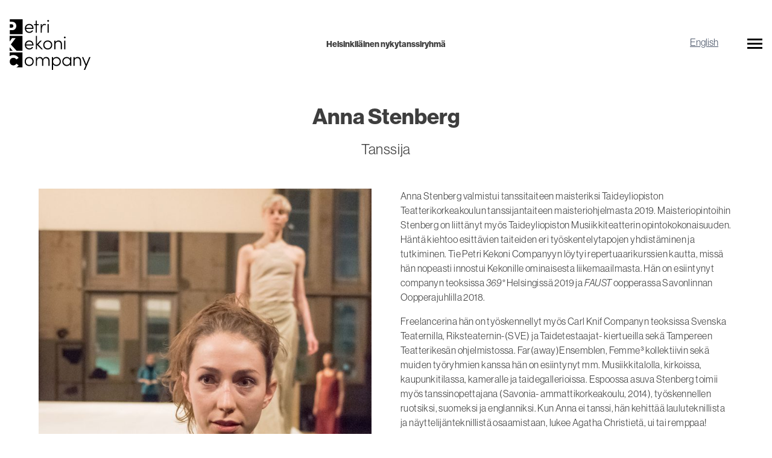

--- FILE ---
content_type: text/html; charset=UTF-8
request_url: http://kekonico.fi/ihmiset/anna-stenberg/
body_size: 9009
content:
<!doctype html>
<html class="no-js"  lang="fi">

	<head>
		<meta charset="utf-8">

		<!-- Force IE to use the latest rendering engine available -->
		<meta http-equiv="X-UA-Compatible" content="IE=edge">

		<!-- Mobile Meta -->
		<meta name="viewport" content="width=device-width, initial-scale=1.0">

		<link rel="apple-touch-icon" sizes="180x180" href="http://kekonico.fi/wp-content/themes/kekoniko/favicons/apple-touch-icon.png">
<link rel="icon" type="image/png" sizes="32x32" href="http://kekonico.fi/wp-content/themes/kekoniko/favicons/favicon-32x32.png">
<link rel="icon" type="image/png" sizes="16x16" href="http://kekonico.fi/wp-content/themes/kekoniko/favicons/favicon-16x16.png">
<link rel="manifest" href="http://kekonico.fi/wp-content/themes/kekoniko/favicons/site.webmanifest">
<link rel="mask-icon" href="http://kekonico.fi/wp-content/themes/kekoniko/favicons/safari-pinned-tab.svg" color="#000000">
<meta name="msapplication-TileColor" content="#000000">
<meta name="theme-color" content="#ffffff">
		<link rel="pingback" href="http://kekonico.fi/xmlrpc.php">

		<link rel="stylesheet" href="https://use.typekit.net/rwu2qog.css">
		<title>Anna Stenberg - Petri Kekoni Company</title>
<link rel="alternate" href="https://kekonico.fi/ihmiset/anna-stenberg/" hreflang="fi" />
<link rel="alternate" href="https://kekonico.fi/en/people/anna-stenberg/" hreflang="en" />

<!-- The SEO Framework tehnyt Sybre Waaijer -->
<meta name="robots" content="max-snippet:-1,max-image-preview:standard,max-video-preview:-1" />
<link rel="canonical" href="https://kekonico.fi/ihmiset/anna-stenberg/" />
<meta name="description" content="Anna Stenberg valmistui tanssitaiteen maisteriksi Taideyliopiston Teatterikorkeakoulun tanssijantaiteen maisteriohjelmasta 2019." />
<meta property="og:type" content="article" />
<meta property="og:locale" content="fi_FI" />
<meta property="og:site_name" content="Petri Kekoni Company" />
<meta property="og:title" content="Anna Stenberg - Petri Kekoni Company" />
<meta property="og:description" content="Anna Stenberg valmistui tanssitaiteen maisteriksi Taideyliopiston Teatterikorkeakoulun tanssijantaiteen maisteriohjelmasta 2019. Maisteriopintoihin Stenberg on liittänyt myös Taideyliopiston…" />
<meta property="og:url" content="https://kekonico.fi/ihmiset/anna-stenberg/" />
<meta property="og:image" content="https://kekonico.fi/wp-content/uploads/2020/05/anna-stenberg.jpg" />
<meta property="og:image:width" content="1200" />
<meta property="og:image:height" content="1798" />
<meta property="og:image:alt" content="Anna Stenberg" />
<meta property="article:published_time" content="2020-05-26T12:20:42+00:00" />
<meta property="article:modified_time" content="2020-06-05T04:26:09+00:00" />
<meta name="twitter:card" content="summary_large_image" />
<meta name="twitter:title" content="Anna Stenberg - Petri Kekoni Company" />
<meta name="twitter:description" content="Anna Stenberg valmistui tanssitaiteen maisteriksi Taideyliopiston Teatterikorkeakoulun tanssijantaiteen maisteriohjelmasta 2019. Maisteriopintoihin Stenberg on liittänyt myös Taideyliopiston…" />
<meta name="twitter:image" content="https://kekonico.fi/wp-content/uploads/2020/05/anna-stenberg.jpg" />
<meta name="twitter:image:alt" content="Anna Stenberg" />
<script type="application/ld+json">{"@context":"https://schema.org","@graph":[{"@type":"WebSite","@id":"https://kekonico.fi/#/schema/WebSite","url":"https://kekonico.fi/","name":"Petri Kekoni Company","description":"Helsinkiläinen nykytanssiryhmä","inLanguage":"fi","potentialAction":{"@type":"SearchAction","target":{"@type":"EntryPoint","urlTemplate":"https://kekonico.fi/search/{search_term_string}/"},"query-input":"required name=search_term_string"},"publisher":{"@type":"Organization","@id":"https://kekonico.fi/#/schema/Organization","name":"Petri Kekoni Company","url":"https://kekonico.fi/"}},{"@type":"WebPage","@id":"https://kekonico.fi/ihmiset/anna-stenberg/","url":"https://kekonico.fi/ihmiset/anna-stenberg/","name":"Anna Stenberg - Petri Kekoni Company","description":"Anna Stenberg valmistui tanssitaiteen maisteriksi Taideyliopiston Teatterikorkeakoulun tanssijantaiteen maisteriohjelmasta 2019.","inLanguage":"fi","isPartOf":{"@id":"https://kekonico.fi/#/schema/WebSite"},"breadcrumb":{"@type":"BreadcrumbList","@id":"https://kekonico.fi/#/schema/BreadcrumbList","itemListElement":[{"@type":"ListItem","position":1,"item":"https://kekonico.fi/","name":"Petri Kekoni Company"},{"@type":"ListItem","position":2,"item":"https://kekonico.fi/ihmiset/","name":"Arkistot: Ihmiset"},{"@type":"ListItem","position":3,"name":"Anna Stenberg"}]},"potentialAction":{"@type":"ReadAction","target":"https://kekonico.fi/ihmiset/anna-stenberg/"},"datePublished":"2020-05-26T12:20:42+00:00","dateModified":"2020-06-05T04:26:09+00:00"}]}</script>
<!-- / The SEO Framework tehnyt Sybre Waaijer | 18.86ms meta | 0.95ms boot -->

<link rel="alternate" title="oEmbed (JSON)" type="application/json+oembed" href="https://kekonico.fi/wp-json/oembed/1.0/embed?url=https%3A%2F%2Fkekonico.fi%2Fihmiset%2Fanna-stenberg%2F" />
<link rel="alternate" title="oEmbed (XML)" type="text/xml+oembed" href="https://kekonico.fi/wp-json/oembed/1.0/embed?url=https%3A%2F%2Fkekonico.fi%2Fihmiset%2Fanna-stenberg%2F&#038;format=xml" />
<style id='wp-img-auto-sizes-contain-inline-css' type='text/css'>
img:is([sizes=auto i],[sizes^="auto," i]){contain-intrinsic-size:3000px 1500px}
/*# sourceURL=wp-img-auto-sizes-contain-inline-css */
</style>
<style id='wp-block-library-inline-css' type='text/css'>
:root{--wp-block-synced-color:#7a00df;--wp-block-synced-color--rgb:122,0,223;--wp-bound-block-color:var(--wp-block-synced-color);--wp-editor-canvas-background:#ddd;--wp-admin-theme-color:#007cba;--wp-admin-theme-color--rgb:0,124,186;--wp-admin-theme-color-darker-10:#006ba1;--wp-admin-theme-color-darker-10--rgb:0,107,160.5;--wp-admin-theme-color-darker-20:#005a87;--wp-admin-theme-color-darker-20--rgb:0,90,135;--wp-admin-border-width-focus:2px}@media (min-resolution:192dpi){:root{--wp-admin-border-width-focus:1.5px}}.wp-element-button{cursor:pointer}:root .has-very-light-gray-background-color{background-color:#eee}:root .has-very-dark-gray-background-color{background-color:#313131}:root .has-very-light-gray-color{color:#eee}:root .has-very-dark-gray-color{color:#313131}:root .has-vivid-green-cyan-to-vivid-cyan-blue-gradient-background{background:linear-gradient(135deg,#00d084,#0693e3)}:root .has-purple-crush-gradient-background{background:linear-gradient(135deg,#34e2e4,#4721fb 50%,#ab1dfe)}:root .has-hazy-dawn-gradient-background{background:linear-gradient(135deg,#faaca8,#dad0ec)}:root .has-subdued-olive-gradient-background{background:linear-gradient(135deg,#fafae1,#67a671)}:root .has-atomic-cream-gradient-background{background:linear-gradient(135deg,#fdd79a,#004a59)}:root .has-nightshade-gradient-background{background:linear-gradient(135deg,#330968,#31cdcf)}:root .has-midnight-gradient-background{background:linear-gradient(135deg,#020381,#2874fc)}:root{--wp--preset--font-size--normal:16px;--wp--preset--font-size--huge:42px}.has-regular-font-size{font-size:1em}.has-larger-font-size{font-size:2.625em}.has-normal-font-size{font-size:var(--wp--preset--font-size--normal)}.has-huge-font-size{font-size:var(--wp--preset--font-size--huge)}.has-text-align-center{text-align:center}.has-text-align-left{text-align:left}.has-text-align-right{text-align:right}.has-fit-text{white-space:nowrap!important}#end-resizable-editor-section{display:none}.aligncenter{clear:both}.items-justified-left{justify-content:flex-start}.items-justified-center{justify-content:center}.items-justified-right{justify-content:flex-end}.items-justified-space-between{justify-content:space-between}.screen-reader-text{border:0;clip-path:inset(50%);height:1px;margin:-1px;overflow:hidden;padding:0;position:absolute;width:1px;word-wrap:normal!important}.screen-reader-text:focus{background-color:#ddd;clip-path:none;color:#444;display:block;font-size:1em;height:auto;left:5px;line-height:normal;padding:15px 23px 14px;text-decoration:none;top:5px;width:auto;z-index:100000}html :where(.has-border-color){border-style:solid}html :where([style*=border-top-color]){border-top-style:solid}html :where([style*=border-right-color]){border-right-style:solid}html :where([style*=border-bottom-color]){border-bottom-style:solid}html :where([style*=border-left-color]){border-left-style:solid}html :where([style*=border-width]){border-style:solid}html :where([style*=border-top-width]){border-top-style:solid}html :where([style*=border-right-width]){border-right-style:solid}html :where([style*=border-bottom-width]){border-bottom-style:solid}html :where([style*=border-left-width]){border-left-style:solid}html :where(img[class*=wp-image-]){height:auto;max-width:100%}:where(figure){margin:0 0 1em}html :where(.is-position-sticky){--wp-admin--admin-bar--position-offset:var(--wp-admin--admin-bar--height,0px)}@media screen and (max-width:600px){html :where(.is-position-sticky){--wp-admin--admin-bar--position-offset:0px}}

/*# sourceURL=wp-block-library-inline-css */
</style><style id='global-styles-inline-css' type='text/css'>
:root{--wp--preset--aspect-ratio--square: 1;--wp--preset--aspect-ratio--4-3: 4/3;--wp--preset--aspect-ratio--3-4: 3/4;--wp--preset--aspect-ratio--3-2: 3/2;--wp--preset--aspect-ratio--2-3: 2/3;--wp--preset--aspect-ratio--16-9: 16/9;--wp--preset--aspect-ratio--9-16: 9/16;--wp--preset--color--black: #000000;--wp--preset--color--cyan-bluish-gray: #abb8c3;--wp--preset--color--white: #ffffff;--wp--preset--color--pale-pink: #f78da7;--wp--preset--color--vivid-red: #cf2e2e;--wp--preset--color--luminous-vivid-orange: #ff6900;--wp--preset--color--luminous-vivid-amber: #fcb900;--wp--preset--color--light-green-cyan: #7bdcb5;--wp--preset--color--vivid-green-cyan: #00d084;--wp--preset--color--pale-cyan-blue: #8ed1fc;--wp--preset--color--vivid-cyan-blue: #0693e3;--wp--preset--color--vivid-purple: #9b51e0;--wp--preset--gradient--vivid-cyan-blue-to-vivid-purple: linear-gradient(135deg,rgb(6,147,227) 0%,rgb(155,81,224) 100%);--wp--preset--gradient--light-green-cyan-to-vivid-green-cyan: linear-gradient(135deg,rgb(122,220,180) 0%,rgb(0,208,130) 100%);--wp--preset--gradient--luminous-vivid-amber-to-luminous-vivid-orange: linear-gradient(135deg,rgb(252,185,0) 0%,rgb(255,105,0) 100%);--wp--preset--gradient--luminous-vivid-orange-to-vivid-red: linear-gradient(135deg,rgb(255,105,0) 0%,rgb(207,46,46) 100%);--wp--preset--gradient--very-light-gray-to-cyan-bluish-gray: linear-gradient(135deg,rgb(238,238,238) 0%,rgb(169,184,195) 100%);--wp--preset--gradient--cool-to-warm-spectrum: linear-gradient(135deg,rgb(74,234,220) 0%,rgb(151,120,209) 20%,rgb(207,42,186) 40%,rgb(238,44,130) 60%,rgb(251,105,98) 80%,rgb(254,248,76) 100%);--wp--preset--gradient--blush-light-purple: linear-gradient(135deg,rgb(255,206,236) 0%,rgb(152,150,240) 100%);--wp--preset--gradient--blush-bordeaux: linear-gradient(135deg,rgb(254,205,165) 0%,rgb(254,45,45) 50%,rgb(107,0,62) 100%);--wp--preset--gradient--luminous-dusk: linear-gradient(135deg,rgb(255,203,112) 0%,rgb(199,81,192) 50%,rgb(65,88,208) 100%);--wp--preset--gradient--pale-ocean: linear-gradient(135deg,rgb(255,245,203) 0%,rgb(182,227,212) 50%,rgb(51,167,181) 100%);--wp--preset--gradient--electric-grass: linear-gradient(135deg,rgb(202,248,128) 0%,rgb(113,206,126) 100%);--wp--preset--gradient--midnight: linear-gradient(135deg,rgb(2,3,129) 0%,rgb(40,116,252) 100%);--wp--preset--font-size--small: 13px;--wp--preset--font-size--medium: 20px;--wp--preset--font-size--large: 36px;--wp--preset--font-size--x-large: 42px;--wp--preset--spacing--20: 0.44rem;--wp--preset--spacing--30: 0.67rem;--wp--preset--spacing--40: 1rem;--wp--preset--spacing--50: 1.5rem;--wp--preset--spacing--60: 2.25rem;--wp--preset--spacing--70: 3.38rem;--wp--preset--spacing--80: 5.06rem;--wp--preset--shadow--natural: 6px 6px 9px rgba(0, 0, 0, 0.2);--wp--preset--shadow--deep: 12px 12px 50px rgba(0, 0, 0, 0.4);--wp--preset--shadow--sharp: 6px 6px 0px rgba(0, 0, 0, 0.2);--wp--preset--shadow--outlined: 6px 6px 0px -3px rgb(255, 255, 255), 6px 6px rgb(0, 0, 0);--wp--preset--shadow--crisp: 6px 6px 0px rgb(0, 0, 0);}:where(.is-layout-flex){gap: 0.5em;}:where(.is-layout-grid){gap: 0.5em;}body .is-layout-flex{display: flex;}.is-layout-flex{flex-wrap: wrap;align-items: center;}.is-layout-flex > :is(*, div){margin: 0;}body .is-layout-grid{display: grid;}.is-layout-grid > :is(*, div){margin: 0;}:where(.wp-block-columns.is-layout-flex){gap: 2em;}:where(.wp-block-columns.is-layout-grid){gap: 2em;}:where(.wp-block-post-template.is-layout-flex){gap: 1.25em;}:where(.wp-block-post-template.is-layout-grid){gap: 1.25em;}.has-black-color{color: var(--wp--preset--color--black) !important;}.has-cyan-bluish-gray-color{color: var(--wp--preset--color--cyan-bluish-gray) !important;}.has-white-color{color: var(--wp--preset--color--white) !important;}.has-pale-pink-color{color: var(--wp--preset--color--pale-pink) !important;}.has-vivid-red-color{color: var(--wp--preset--color--vivid-red) !important;}.has-luminous-vivid-orange-color{color: var(--wp--preset--color--luminous-vivid-orange) !important;}.has-luminous-vivid-amber-color{color: var(--wp--preset--color--luminous-vivid-amber) !important;}.has-light-green-cyan-color{color: var(--wp--preset--color--light-green-cyan) !important;}.has-vivid-green-cyan-color{color: var(--wp--preset--color--vivid-green-cyan) !important;}.has-pale-cyan-blue-color{color: var(--wp--preset--color--pale-cyan-blue) !important;}.has-vivid-cyan-blue-color{color: var(--wp--preset--color--vivid-cyan-blue) !important;}.has-vivid-purple-color{color: var(--wp--preset--color--vivid-purple) !important;}.has-black-background-color{background-color: var(--wp--preset--color--black) !important;}.has-cyan-bluish-gray-background-color{background-color: var(--wp--preset--color--cyan-bluish-gray) !important;}.has-white-background-color{background-color: var(--wp--preset--color--white) !important;}.has-pale-pink-background-color{background-color: var(--wp--preset--color--pale-pink) !important;}.has-vivid-red-background-color{background-color: var(--wp--preset--color--vivid-red) !important;}.has-luminous-vivid-orange-background-color{background-color: var(--wp--preset--color--luminous-vivid-orange) !important;}.has-luminous-vivid-amber-background-color{background-color: var(--wp--preset--color--luminous-vivid-amber) !important;}.has-light-green-cyan-background-color{background-color: var(--wp--preset--color--light-green-cyan) !important;}.has-vivid-green-cyan-background-color{background-color: var(--wp--preset--color--vivid-green-cyan) !important;}.has-pale-cyan-blue-background-color{background-color: var(--wp--preset--color--pale-cyan-blue) !important;}.has-vivid-cyan-blue-background-color{background-color: var(--wp--preset--color--vivid-cyan-blue) !important;}.has-vivid-purple-background-color{background-color: var(--wp--preset--color--vivid-purple) !important;}.has-black-border-color{border-color: var(--wp--preset--color--black) !important;}.has-cyan-bluish-gray-border-color{border-color: var(--wp--preset--color--cyan-bluish-gray) !important;}.has-white-border-color{border-color: var(--wp--preset--color--white) !important;}.has-pale-pink-border-color{border-color: var(--wp--preset--color--pale-pink) !important;}.has-vivid-red-border-color{border-color: var(--wp--preset--color--vivid-red) !important;}.has-luminous-vivid-orange-border-color{border-color: var(--wp--preset--color--luminous-vivid-orange) !important;}.has-luminous-vivid-amber-border-color{border-color: var(--wp--preset--color--luminous-vivid-amber) !important;}.has-light-green-cyan-border-color{border-color: var(--wp--preset--color--light-green-cyan) !important;}.has-vivid-green-cyan-border-color{border-color: var(--wp--preset--color--vivid-green-cyan) !important;}.has-pale-cyan-blue-border-color{border-color: var(--wp--preset--color--pale-cyan-blue) !important;}.has-vivid-cyan-blue-border-color{border-color: var(--wp--preset--color--vivid-cyan-blue) !important;}.has-vivid-purple-border-color{border-color: var(--wp--preset--color--vivid-purple) !important;}.has-vivid-cyan-blue-to-vivid-purple-gradient-background{background: var(--wp--preset--gradient--vivid-cyan-blue-to-vivid-purple) !important;}.has-light-green-cyan-to-vivid-green-cyan-gradient-background{background: var(--wp--preset--gradient--light-green-cyan-to-vivid-green-cyan) !important;}.has-luminous-vivid-amber-to-luminous-vivid-orange-gradient-background{background: var(--wp--preset--gradient--luminous-vivid-amber-to-luminous-vivid-orange) !important;}.has-luminous-vivid-orange-to-vivid-red-gradient-background{background: var(--wp--preset--gradient--luminous-vivid-orange-to-vivid-red) !important;}.has-very-light-gray-to-cyan-bluish-gray-gradient-background{background: var(--wp--preset--gradient--very-light-gray-to-cyan-bluish-gray) !important;}.has-cool-to-warm-spectrum-gradient-background{background: var(--wp--preset--gradient--cool-to-warm-spectrum) !important;}.has-blush-light-purple-gradient-background{background: var(--wp--preset--gradient--blush-light-purple) !important;}.has-blush-bordeaux-gradient-background{background: var(--wp--preset--gradient--blush-bordeaux) !important;}.has-luminous-dusk-gradient-background{background: var(--wp--preset--gradient--luminous-dusk) !important;}.has-pale-ocean-gradient-background{background: var(--wp--preset--gradient--pale-ocean) !important;}.has-electric-grass-gradient-background{background: var(--wp--preset--gradient--electric-grass) !important;}.has-midnight-gradient-background{background: var(--wp--preset--gradient--midnight) !important;}.has-small-font-size{font-size: var(--wp--preset--font-size--small) !important;}.has-medium-font-size{font-size: var(--wp--preset--font-size--medium) !important;}.has-large-font-size{font-size: var(--wp--preset--font-size--large) !important;}.has-x-large-font-size{font-size: var(--wp--preset--font-size--x-large) !important;}
/*# sourceURL=global-styles-inline-css */
</style>

<style id='classic-theme-styles-inline-css' type='text/css'>
/*! This file is auto-generated */
.wp-block-button__link{color:#fff;background-color:#32373c;border-radius:9999px;box-shadow:none;text-decoration:none;padding:calc(.667em + 2px) calc(1.333em + 2px);font-size:1.125em}.wp-block-file__button{background:#32373c;color:#fff;text-decoration:none}
/*# sourceURL=/wp-includes/css/classic-themes.min.css */
</style>
<link rel='stylesheet' id='site-css-css' href='http://kekonico.fi/wp-content/themes/kekoniko/assets/styles/build/style.css?ver=1663152264' type='text/css' media='all' />
<link rel="https://api.w.org/" href="https://kekonico.fi/wp-json/" /><!-- Google Tag Manager -->
<script>(function(w,d,s,l,i){w[l]=w[l]||[];w[l].push({'gtm.start':
new Date().getTime(),event:'gtm.js'});var f=d.getElementsByTagName(s)[0],
j=d.createElement(s),dl=l!='dataLayer'?'&l='+l:'';j.async=true;j.src=
'https://www.googletagmanager.com/gtm.js?id='+i+dl;f.parentNode.insertBefore(j,f);
})(window,document,'script','dataLayer','GTM-KWPGK6W');</script>
<!-- End Google Tag Manager -->		<!-- Global site tag (gtag.js) - Google Analytics -->
		<script async src="https://www.googletagmanager.com/gtag/js?id=UA-7776688-11"></script>
		<script>
		window.dataLayer = window.dataLayer || [];
		function gtag(){dataLayer.push(arguments);}
		gtag('js', new Date());

		gtag('config', 'UA-7776688-11');
		</script>

	</head>

	<body class="wp-singular people-template-default single single-people postid-455 wp-embed-responsive wp-theme-kekoniko">
	<!--SKIPLINK-->
    <a href="#main">Siirry pääsisältöön</a>

    <header class="header mx-auto container px-4" role="banner">
		<div class="flex flew-wrap items-center justify-between pt-4 pb-8">
			<div class="w-1/3">
				<a href="https://kekonico.fi" class="no-underline hover:underline" aria-label="Logo">
					<h4 class="text-sm font-bold w-32 md:w-full">
																			<img src="https://kekonico.fi/wp-content/uploads/2020/05/petri-kekoni-company-logo.svg" alt="" width="134" height="80" />
											</h4>				
				</a>
			</div>
			<div class="w-1/3 text-center">
				<h4 class="text-sm font-bold">Helsinkiläinen nykytanssiryhmä</h4>
			</div>
			<div class="w-1/3 flex justify-end items-center">
				<ul class="list-none pr-12 mb-0">
					<li class="lang-item lang-item-3 lang-item-fi current-lang lang-item-first"><a lang="fi" hreflang="fi" href="https://kekonico.fi/ihmiset/anna-stenberg/" aria-current="true">Suomi</a></li>
	<li class="lang-item lang-item-6 lang-item-en"><a lang="en-GB" hreflang="en-GB" href="https://kekonico.fi/en/people/anna-stenberg/">English</a></li>
				</ul>
				<a href="#" id="main-nav-open" aria-controls="main-nav" aria-expanded="false" role="button" class="no-underline" aria-label="Avaa valikko">
					<button id="hamburger" class="hamburger hamburger--spin" type="button" aria-label="Avaa valikko">
						<span class="hamburger-box">
							<span class="hamburger-inner"></span>
						</span>
					</button>
				</a>
				<ul id="main-nav" class="medium-horizontal menu"><li id="menu-item-59" class="menu-item menu-item-type-post_type menu-item-object-page menu-item-home menu-item-59"><a href="https://kekonico.fi/">Etusivu</a></li>
<li id="menu-item-60" class="menu-item menu-item-type-custom menu-item-object-custom menu-item-60"><a href="/teokset/">Teokset</a></li>
<li id="menu-item-66" class="menu-item menu-item-type-post_type menu-item-object-page menu-item-66"><a href="https://kekonico.fi/tapahtuu/">Tapahtuu</a></li>
<li id="menu-item-65" class="menu-item menu-item-type-post_type menu-item-object-page menu-item-65"><a href="https://kekonico.fi/petri-kekoni-company/">Petri Kekoni Company</a></li>
<li id="menu-item-298" class="menu-item menu-item-type-post_type menu-item-object-page menu-item-298"><a href="https://kekonico.fi/yhteystiedot/">Yhteystiedot</a></li>
<li id="menu-item-367" class="menu-item menu-item-type-post_type menu-item-object-page menu-item-367"><a href="https://kekonico.fi/pressi/">Media</a></li>
</ul>			</div>
		</div>
    </header> <!-- end .header -->
	<div class="content container mx-auto px-4">

		<div class="inner-content">

			<main id="main" class="main" role="main">
                  
                <div class="text-center mb-12">
                    <h1 class="font-bold mt-4 mb-4 leading-extra-tight">Anna Stenberg</h1>
                    <p class="text-2xl">Tanssija</p>
                </div>    
                <div class="flex flex-wrap max-w-6xl mx-auto mb-20">
                    <div class="md:w-1/2 md:pr-8 lg:pr-6">
                        <img width="683" height="1024" src="https://kekonico.fi/wp-content/uploads/2020/05/anna-stenberg-683x1024.jpg" class="w-full md:ml-auto mb-6 wp-post-image" alt="Anna Stenberg" decoding="async" fetchpriority="high" srcset="https://kekonico.fi/wp-content/uploads/2020/05/anna-stenberg-683x1024.jpg 683w, https://kekonico.fi/wp-content/uploads/2020/05/anna-stenberg-200x300.jpg 200w, https://kekonico.fi/wp-content/uploads/2020/05/anna-stenberg-768x1151.jpg 768w, https://kekonico.fi/wp-content/uploads/2020/05/anna-stenberg-1025x1536.jpg 1025w, https://kekonico.fi/wp-content/uploads/2020/05/anna-stenberg-833x1248.jpg 833w, https://kekonico.fi/wp-content/uploads/2020/05/anna-stenberg-524x785.jpg 524w, https://kekonico.fi/wp-content/uploads/2020/05/anna-stenberg.jpg 1200w" sizes="(max-width: 683px) 100vw, 683px" />                    </div>
                    <div class="md:w-1/2 md:pl-8 lg:pl-6">
                    <p>Anna Stenberg valmistui tanssitaiteen maisteriksi Taideyliopiston Teatterikorkeakoulun tanssijantaiteen maisteriohjelmasta 2019. Maisteriopintoihin Stenberg on liittänyt myös Taideyliopiston Musiikkiteatterin opintokokonaisuuden. Häntä kiehtoo esittävien taiteiden eri työskentelytapojen yhdistäminen ja tutkiminen. Tie Petri Kekoni Companyyn löytyi repertuaarikurssien kautta, missä hän nopeasti innostui Kekonille ominaisesta liikemaailmasta. Hän on esiintynyt companyn teoksissa <em>369°</em> Helsingissä 2019 ja <em>FAUST</em> oopperassa Savonlinnan Oopperajuhlilla 2018.</p>
<p>Freelancerina hän on työskennellyt myös Carl Knif Companyn teoksissa Svenska Teaternilla, Riksteaternin-(SVE) ja Taidetestaajat- kiertueilla sekä Tampereen Teatterikesän ohjelmistossa. Far(away)Ensemblen, Femme³ kollektiivin sekä muiden työryhmien kanssa hän on esiintynyt mm. Musiikkitalolla, kirkoissa, kaupunkitilassa, kameralle ja taidegallerioissa. Espoossa asuva Stenberg toimii myös tanssinopettajana (Savonia- ammattikorkeakoulu, 2014), työskennellen ruotsiksi, suomeksi ja englanniksi. Kun Anna ei tanssi, hän kehittää lauluteknillista ja näyttelijänteknillistä osaamistaan, lukee Agatha Christietä, ui tai remppaa!</p>
</div>
                </div>    

				
				            </main> <!-- end #main -->
       

                <div class="text-center mb-10">
        <h2 class="block-title">Mukana teoksissa</h2>  
    </div>
	
    <div class="flex flex-wrap mb-20">

                            <div class="block-item w-full md:w-1/3 md:px-2 mb-2 md:mb-4">
                    <a href="https://kekonico.fi/teokset/369/" class="block relative w-full h-full text-white">
                        <div class="bg-black relative">
                                                            <img width="480" height="300" src="https://kekonico.fi/wp-content/uploads/2020/05/369-pressi-10-480x300.jpeg" class="w-full transition-opacity duration-500 hover:opacity-75 wp-post-image" alt="" decoding="async" loading="lazy" srcset="https://kekonico.fi/wp-content/uploads/2020/05/369-pressi-10-480x300.jpeg 480w, https://kekonico.fi/wp-content/uploads/2020/05/369-pressi-10-300x189.jpeg 300w" sizes="auto, (max-width: 480px) 100vw, 480px" />                            
                                                        <div class="gradient-bg"></div>
                        </div>
                        <div class="w-full absolute left-0 bottom-0 text-center py-6">
                            <h3 class="text-white block-title text-shadow">369°</h3>
                        </div>
                    </a>
                </div>
                </div>                            


 
    <div class="text-center mb-10">
        <h2 class="block-title">Petri Kekoni Company</h2>
    </div>
           
<div class="flex flex-wrap ">
                                                         <div class="w-full md:w-1/3 mb-6 md:px-3">
                            <a href="https://kekonico.fi/ihmiset/petri-kekoni/" class="flex flex-wrap border h-full items-center no-underline text-custom-black hover:underline">
                                <div class="w-1/3 h-full"><img width="280" height="359" src="https://kekonico.fi/wp-content/uploads/2020/05/kekoni-p.jpg" class="bw-image people-listing-image wp-post-image" alt="Petri Kekoni" decoding="async" loading="lazy" srcset="https://kekonico.fi/wp-content/uploads/2020/05/kekoni-p.jpg 280w, https://kekonico.fi/wp-content/uploads/2020/05/kekoni-p-234x300.jpg 234w" sizes="auto, (max-width: 280px) 100vw, 280px" /></div>
                                <div class="w-2/3 pl-6">
                                    <h4 class="mb-0">Petri Kekoni</h4>
                                    <p class="mt-0">Koreografi, Taiteellinen johtaja                                </div>
                            </a>
                        </div>
                                                                <div class="w-full md:w-1/3 mb-6 md:px-3">
                            <a href="https://kekonico.fi/ihmiset/tanja-illukka/" class="flex flex-wrap border h-full items-center no-underline text-custom-black hover:underline">
                                <div class="w-1/3 h-full"><img width="300" height="380" src="https://kekonico.fi/wp-content/uploads/2020/05/tanja-illukka-300x380.jpg" class="bw-image people-listing-image wp-post-image" alt="Tanja Illukka" decoding="async" loading="lazy" /></div>
                                <div class="w-2/3 pl-6">
                                    <h4 class="mb-0">Tanja Illukka</h4>
                                    <p class="mt-0">Tanssija                                </div>
                            </a>
                        </div>
                                                                <div class="w-full md:w-1/3 mb-6 md:px-3">
                            <a href="https://kekonico.fi/ihmiset/matti-jykyla/" class="flex flex-wrap border h-full items-center no-underline text-custom-black hover:underline">
                                <div class="w-1/3 h-full"><img width="300" height="380" src="https://kekonico.fi/wp-content/uploads/2020/05/matti-jykyla-300x380.jpg" class="bw-image people-listing-image wp-post-image" alt="Matti Jykylä" decoding="async" loading="lazy" /></div>
                                <div class="w-2/3 pl-6">
                                    <h4 class="mb-0">Matti Jykylä</h4>
                                    <p class="mt-0">Valosuunnittelija                                </div>
                            </a>
                        </div>
                                                                <div class="w-full md:w-1/3 mb-6 md:px-3">
                            <a href="https://kekonico.fi/ihmiset/maija-kiviluoto/" class="flex flex-wrap border h-full items-center no-underline text-custom-black hover:underline">
                                <div class="w-1/3 h-full"><img width="300" height="380" src="https://kekonico.fi/wp-content/uploads/2020/05/maija-kiviluoto-300x380.jpg" class="bw-image people-listing-image wp-post-image" alt="Maija Kiviluoto" decoding="async" loading="lazy" /></div>
                                <div class="w-2/3 pl-6">
                                    <h4 class="mb-0">Maija Kiviluoto</h4>
                                    <p class="mt-0">Tanssija                                </div>
                            </a>
                        </div>
                                                                <div class="w-full md:w-1/3 mb-6 md:px-3">
                            <a href="https://kekonico.fi/ihmiset/saku-koistinen/" class="flex flex-wrap border h-full items-center no-underline text-custom-black hover:underline">
                                <div class="w-1/3 h-full"><img width="300" height="380" src="https://kekonico.fi/wp-content/uploads/2020/05/saku-koistinen-300x380.jpg" class="bw-image people-listing-image wp-post-image" alt="Saku Koistinen" decoding="async" loading="lazy" /></div>
                                <div class="w-2/3 pl-6">
                                    <h4 class="mb-0">Saku Koistinen</h4>
                                    <p class="mt-0">Tanssija                                </div>
                            </a>
                        </div>
                                                                <div class="w-full md:w-1/3 mb-6 md:px-3">
                            <a href="https://kekonico.fi/ihmiset/meeri-lempiainen/" class="flex flex-wrap border h-full items-center no-underline text-custom-black hover:underline">
                                <div class="w-1/3 h-full"><img width="300" height="380" src="https://kekonico.fi/wp-content/uploads/2020/05/mari-lempiainen-300x380.jpg" class="bw-image people-listing-image wp-post-image" alt="Mari Lempiäinen" decoding="async" loading="lazy" /></div>
                                <div class="w-2/3 pl-6">
                                    <h4 class="mb-0">Meeri Lempiäinen</h4>
                                    <p class="mt-0">Tanssija                                </div>
                            </a>
                        </div>
                                                                <div class="w-full md:w-1/3 mb-6 md:px-3">
                            <a href="https://kekonico.fi/ihmiset/pekka-louhio/" class="flex flex-wrap border h-full items-center no-underline text-custom-black hover:underline">
                                <div class="w-1/3 h-full"><img width="300" height="380" src="https://kekonico.fi/wp-content/uploads/2020/05/pekka-louhio-300x380.jpg" class="bw-image people-listing-image wp-post-image" alt="Pekka Louhio" decoding="async" loading="lazy" /></div>
                                <div class="w-2/3 pl-6">
                                    <h4 class="mb-0">Pekka Louhio</h4>
                                    <p class="mt-0">Tanssija                                </div>
                            </a>
                        </div>
                                                                <div class="w-full md:w-1/3 mb-6 md:px-3">
                            <a href="https://kekonico.fi/ihmiset/antti-nykyri/" class="flex flex-wrap border h-full items-center no-underline text-custom-black hover:underline">
                                <div class="w-1/3 h-full"><img width="300" height="300" src="https://kekonico.fi/wp-content/uploads/2020/05/antti-nykyri.jpg" class="bw-image people-listing-image wp-post-image" alt="Antti Nykyri" decoding="async" loading="lazy" srcset="https://kekonico.fi/wp-content/uploads/2020/05/antti-nykyri.jpg 540w, https://kekonico.fi/wp-content/uploads/2020/05/antti-nykyri-300x300.jpg 300w, https://kekonico.fi/wp-content/uploads/2020/05/antti-nykyri-150x150.jpg 150w" sizes="auto, (max-width: 300px) 100vw, 300px" /></div>
                                <div class="w-2/3 pl-6">
                                    <h4 class="mb-0">Antti Nykyri</h4>
                                    <p class="mt-0">Äänisuunnittelija                                </div>
                            </a>
                        </div>
                                                                <div class="w-full md:w-1/3 mb-6 md:px-3">
                            <a href="https://kekonico.fi/ihmiset/anna-stenberg/" class="flex flex-wrap border h-full items-center no-underline text-custom-black hover:underline">
                                <div class="w-1/3 h-full"><img width="300" height="380" src="https://kekonico.fi/wp-content/uploads/2020/05/anna-stenberg-300x380.jpg" class="bw-image people-listing-image wp-post-image" alt="Anna Stenberg" decoding="async" loading="lazy" /></div>
                                <div class="w-2/3 pl-6">
                                    <h4 class="mb-0">Anna Stenberg</h4>
                                    <p class="mt-0">Tanssija                                </div>
                            </a>
                        </div>
                                                                <div class="w-full md:w-1/3 mb-6 md:px-3">
                            <a href="https://kekonico.fi/ihmiset/esete-sutinen/" class="flex flex-wrap border h-full items-center no-underline text-custom-black hover:underline">
                                <div class="w-1/3 h-full"><img width="300" height="380" src="https://kekonico.fi/wp-content/uploads/2020/05/esete-sutinen-300x380.jpg" class="bw-image people-listing-image wp-post-image" alt="Esete Sutinen" decoding="async" loading="lazy" /></div>
                                <div class="w-2/3 pl-6">
                                    <h4 class="mb-0">Esete Sutinen</h4>
                                    <p class="mt-0">Tanssija                                </div>
                            </a>
                        </div>
                                                                <div class="w-full md:w-1/3 mb-6 md:px-3">
                            <a href="https://kekonico.fi/ihmiset/terhi-vaimala/" class="flex flex-wrap border h-full items-center no-underline text-custom-black hover:underline">
                                <div class="w-1/3 h-full"><img width="300" height="380" src="https://kekonico.fi/wp-content/uploads/2020/05/terhi-vaimala-300x380.jpg" class="bw-image people-listing-image wp-post-image" alt="Terhi Vaimala" decoding="async" loading="lazy" /></div>
                                <div class="w-2/3 pl-6">
                                    <h4 class="mb-0">Terhi Vaimala</h4>
                                    <p class="mt-0">Tanssija                                </div>
                            </a>
                        </div>
                                                                <div class="w-full md:w-1/3 mb-6 md:px-3">
                            <a href="https://kekonico.fi/ihmiset/eero-vesterinen/" class="flex flex-wrap border h-full items-center no-underline text-custom-black hover:underline">
                                <div class="w-1/3 h-full"><img width="300" height="380" src="https://kekonico.fi/wp-content/uploads/2020/05/eero-vesterinen-300x380.jpg" class="bw-image people-listing-image wp-post-image" alt="Eero Vesterinen" decoding="async" loading="lazy" /></div>
                                <div class="w-2/3 pl-6">
                                    <h4 class="mb-0">Eero Vesterinen</h4>
                                    <p class="mt-0">Tanssija                                </div>
                            </a>
                        </div>
                                                                <div class="w-full md:w-1/3 mb-6 md:px-3">
                            <a href="https://kekonico.fi/ihmiset/joanna-weckman/" class="flex flex-wrap border h-full items-center no-underline text-custom-black hover:underline">
                                <div class="w-1/3 h-full"><img width="300" height="380" src="https://kekonico.fi/wp-content/uploads/2020/05/joanna-weckman-300x380.jpg" class="bw-image people-listing-image wp-post-image" alt="Joanna Weckman" decoding="async" loading="lazy" /></div>
                                <div class="w-2/3 pl-6">
                                    <h4 class="mb-0">Joanna Weckman</h4>
                                    <p class="mt-0">Pukusuunnittelija                                </div>
                            </a>
                        </div>
                    </div>
            

		</div> <!-- end #inner-content -->

	</div> <!-- end #content -->

		<div class="bg-black text-white mt-20 py-20 px-4 md:pr-8 md:pl-8">

			<footer class="flex flex-wrap container mx-auto" role="contentinfo">
				<div class="w-full md:w-1/3 mb-8 md:px-6">
					<h2 class="block-title text-white mb-8">Petri Kekoni Company</h2>
					<div class="flex flex-wrap">
						<div class="w-full mb-4">
							<p>Petri Kekoni<br />
Taiteellinen Johtaja<br />
email: petri@kekonico.fi<br />
Tel: +358 50 5717579</p>
						</div>
						<div class="w-full ">
													</div>
					</div>
				</div>
				<div class="w-full md:w-1/3 mb-8  md:px-6">
					<h2 class="block-title text-white mb-6">Seuraa meitä</h2>
																		<a href="https://www.facebook.com/PetriKekoniCompany" target="_blank" rel="noopener" class="text-white mr-4 block mb-6 no-underline">
																			<img src="https://kekonico.fi/wp-content/uploads/2020/04/fb.svg" alt="" width="40" height="40" class="inline-block mr-2 md:mr-4" />
																			Facebook</a>
																								<a href="https://www.instagram.com/petrikekonicompany/" target="_blank" rel="noopener" class="text-white mr-4 block mb-6 no-underline">
																			<img src="https://kekonico.fi/wp-content/uploads/2020/04/insta.svg" alt="" width="40" height="40" class="inline-block mr-2 md:mr-4" />
																			Instagram</a>
															</div> 
				<div class="w-full md:w-1/3 mb-4  md:px-6">
											<h2 class="block-title text-white mb-8">Liity postituslistalle</h2>
										<form action="https://kekonico.us14.list-manage.com/subscribe/post?u=b5c1a550a368045efafaca8f4&amp;id=10c0fccffa" method="post" id="mc-embedded-subscribe-form" name="mc-embedded-subscribe-form" class="validate" target="_blank" novalidate>
						<div id="mc_embed_signup_scroll">	
							<div class="flex flex-wrap md:max-w-md">
								<div class="w-2/3 pr-4"><label for="mce-EMAIL" class="sr-only">Email</label><input type="mce-EMAIL" value="" name="EMAIL" class="w-full required email focus:border-none" id="mce-EMAIL" placeholder="Sähköpostiosoite"></div>
								<div class="w-1/3 pl-4"><input type="submit" value="Lähetä → " name="subscribe" id="mc-embedded-subscribe" class="w-full button"></div>
							</div>
							<div style="position: absolute; left: -5000px;" aria-hidden="true"><input type="text" name="b_613f739073d7ab119efdaf08b_94d48289f5" tabindex="-1" value=""></div>
							<div id="mce-responses" class="clear w-full">
								<div class="response" id="mce-error-response" style="display:none"></div>
								<div class="response" id="mce-success-response" style="display:none"></div>
							</div>
						</div>
						<script type='text/javascript' src='//s3.amazonaws.com/downloads.mailchimp.com/js/mc-validate.js'></script><script type='text/javascript'>(function($) {window.fnames = new Array(); window.ftypes = new Array();fnames[0]='EMAIL';ftypes[0]='email';fnames[1]='FNAME';ftypes[1]='text';fnames[2]='LNAME';ftypes[2]='text';}(jQuery));var $mcj = jQuery.noConflict(true);</script>
					</form>	
				</div>

				<div class="w-full md:mt-20 py-10 flex mt-6 md:mt-0 md:justify-center">

																		
							<a href="https://www.taike.fi/fi/etusivu" class="max-w-xl mr-12 md:mx-12" aria-label="https://www.taike.fi/fi/etusivu">
								<img src="https://kekonico.fi/wp-content/uploads/2020/04/footer-img.svg" alt="" class="w-48"/>
							</a>	
				

													
							<a href="https://www.hel.fi/kulttuurin-ja-vapaa-ajan-toimiala/fi" class="max-w-xl mr-12 md:mx-12" aria-label="https://www.hel.fi/kulttuurin-ja-vapaa-ajan-toimiala/fi">
								<img src="https://kekonico.fi/wp-content/uploads/2020/05/helsinki-1.svg" alt="" class="w-48"/>
							</a>	
				

												
				</div>

			</footer> <!-- end .footer -->

		</div>
	<script type="speculationrules">
{"prefetch":[{"source":"document","where":{"and":[{"href_matches":"/*"},{"not":{"href_matches":["/wp-*.php","/wp-admin/*","/wp-content/uploads/*","/wp-content/*","/wp-content/plugins/*","/wp-content/themes/kekoniko/*","/*\\?(.+)"]}},{"not":{"selector_matches":"a[rel~=\"nofollow\"]"}},{"not":{"selector_matches":".no-prefetch, .no-prefetch a"}}]},"eagerness":"conservative"}]}
</script>
<script type="text/javascript" id="site-js-js-extra">
/* <![CDATA[ */
var iasy_nonce = {"url":"https://kekonico.fi/wp-admin/admin-ajax.php","nonce":"3c0dd9c5ab","ajaxurl":"https://kekonico.fi/wp-admin/admin-ajax.php","post_id":"455"};
//# sourceURL=site-js-js-extra
/* ]]> */
</script>
<script type="text/javascript" src="http://kekonico.fi/wp-content/themes/kekoniko/assets/js/scripts.js?ver=1663152264" id="site-js-js"></script>

</body>

</html> <!-- end page -->

--- FILE ---
content_type: text/css
request_url: http://kekonico.fi/wp-content/themes/kekoniko/assets/styles/build/style.css?ver=1663152264
body_size: 5222
content:
/*! normalize.css v8.0.1 | MIT License | github.com/necolas/normalize.css */html{line-height:1.15;-webkit-text-size-adjust:100%}body{margin:0}main{display:block}h1{font-size:2em;margin:.67em 0}hr{box-sizing:content-box;height:0;overflow:visible}pre{font-family:monospace,monospace;font-size:1em}a{background-color:transparent}abbr[title]{border-bottom:none;text-decoration:underline;-webkit-text-decoration:underline dotted;text-decoration:underline dotted}b,strong{font-weight:bolder}code,kbd,samp{font-family:monospace,monospace;font-size:1em}small{font-size:80%}sub{font-size:75%;line-height:0;position:relative;vertical-align:baseline;bottom:-.25em}img{border-style:none}button,input,select,textarea{font-family:inherit;font-size:100%;line-height:1.15;margin:0}button,input{overflow:visible}button,select{text-transform:none}[type=button],[type=reset],[type=submit],button{-webkit-appearance:button}[type=button]::-moz-focus-inner,[type=reset]::-moz-focus-inner,[type=submit]::-moz-focus-inner,button::-moz-focus-inner{border-style:none;padding:0}[type=button]:-moz-focusring,[type=reset]:-moz-focusring,[type=submit]:-moz-focusring,button:-moz-focusring{outline:1px dotted ButtonText}fieldset{padding:.35em .75em .625em}legend{box-sizing:border-box;color:inherit;display:table;max-width:100%;padding:0;white-space:normal}textarea{overflow:auto}[type=checkbox],[type=radio]{box-sizing:border-box;padding:0}[type=number]::-webkit-inner-spin-button,[type=number]::-webkit-outer-spin-button{height:auto}[type=search]{-webkit-appearance:textfield;outline-offset:-2px}[type=search]::-webkit-search-decoration{-webkit-appearance:none}::-webkit-file-upload-button{-webkit-appearance:button;font:inherit}summary{display:list-item}[hidden],template{display:none}blockquote,dl,figure,h1,h2,h3,h4,h5,h6,hr,p,pre{margin:0}button{background-color:transparent;background-image:none;padding:0}button:focus{outline:1px dotted;outline:5px auto -webkit-focus-ring-color}fieldset,ol,ul{margin:0;padding:0}ol,ul{list-style:none}html{font-family:system-ui,-apple-system,BlinkMacSystemFont,Segoe UI,Roboto,Helvetica Neue,Arial,Noto Sans,sans-serif,Apple Color Emoji,Segoe UI Emoji,Segoe UI Symbol,Noto Color Emoji;line-height:1.5}*,:after,:before{box-sizing:border-box;border:0 solid #e2e8f0}hr{border-top-width:1px}img{border-style:solid}textarea{resize:vertical}input:-ms-input-placeholder,textarea:-ms-input-placeholder{color:#a0aec0}input::-ms-input-placeholder,textarea::-ms-input-placeholder{color:#a0aec0}input::placeholder,textarea::placeholder{color:#a0aec0}[role=button],button{cursor:pointer}table{border-collapse:collapse}h1,h2,h3,h4,h5,h6{font-size:inherit;font-weight:inherit}a{color:inherit;text-decoration:inherit}button,input,select,textarea{padding:0;line-height:inherit;color:inherit}code,kbd,pre,samp{font-family:Menlo,Monaco,Consolas,Liberation Mono,Courier New,monospace}audio,canvas,embed,iframe,img,object,svg,video{display:block;vertical-align:middle}img,video{max-width:100%;height:auto}body{font-family:neue-haas-grotesk-display,sans-serif;color:#3e3e3e}html{font-size:12px;scroll-behavior:smooth}@media (min-width:768px){html{font-size:14px}}@media (min-width:1024px){html{font-size:100%}}h1{font-size:2.25rem;line-height:1.25}h2{font-size:1.875rem}h3{font-size:1.5rem}h4{font-size:1.25rem}h5{font-size:1.125rem}h2,h3,h4,h5{font-weight:700;margin-bottom:.5rem;margin-top:1rem;line-height:1.25}p{font-size:1.25rem;letter-spacing:.025em;margin-bottom:1rem}@media (min-width:768px){p{font-size:1rem}}a{color:#4a5568;text-decoration:underline}a:hover{text-decoration:none}ol,ul{margin-left:1rem;margin-bottom:1rem}ul{list-style-type:disc}ol{list-style-type:decimal}[href="#main"]:focus{right:auto}[href="#main"]{position:absolute;top:0;right:100%}body .container{width:1550px;max-width:100%}.container{width:100%}@media (min-width:640px){.container{max-width:640px}}@media (min-width:768px){.container{max-width:768px}}@media (min-width:1024px){.container{max-width:1024px}}@media (min-width:1200px){.container{max-width:1200px}}@media (min-width:1280px){.container{max-width:1280px}}#main-nav{list-style-type:none;display:-webkit-box;display:flex}#main-nav li a{padding:1rem;margin-right:1rem;text-decoration:none}#main-nav .current-menu-item a,#main-nav a:hover{text-decoration:underline}#footer-nav{list-style-type:none;margin:0}#footer-nav a{color:#edf2f7;text-decoration:none}#footer-nav a:hover{text-decoration:underline}.content{min-height:65vh}.block-title{color:#3e3e3e;font-weight:700;margin-top:0;margin-bottom:1rem}@media (min-width:768px){.block-title{font-size:1.35rem}}.btn{padding:.75rem 2rem;font-weight:700;color:#3e3e3e;text-decoration:none;font-size:1rem;display:inline-block;white-space:nowrap}.btn--white{background:#fff}.btn--arrow{padding-left:0;padding-right:0}.btn--arrow:before{content:"\2192";padding-right:.5em}.gb-block{max-width:56rem;margin-left:auto;margin-right:auto}.wp-block-image{margin-bottom:1.5rem}figure.wp-block-image{text-align:center;font-size:.875rem;color:#4a5568}#mce-EMAIL{color:#4a5568;background-color:#000;color:#fff;border-bottom-width:1px;border-color:#fff;padding-bottom:.25rem}#mc-embedded-subscribe{color:#fff;background-color:transparent;text-align:left}#mc-embedded-subscribe:before{content:"\2192";padding-right:.5em}.sr-only{position:absolute;width:1px;height:1px;padding:0;margin:-1px;overflow:hidden;clip:rect(0,0,0,0);white-space:nowrap;border-width:0}.appearance-none{-webkit-appearance:none;-moz-appearance:none;appearance:none}.bg-black{background-color:#000}.bg-white{background-color:#fff}.bg-gray-100{background-color:#f7fafc}.bg-custom-yellow{background-color:#ffeb00}.bg-custom-black{background-color:#3e3e3e}.focus\:bg-white:focus{background-color:#fff}.border-gray-200{border-color:#edf2f7}.focus\:border-gray-500:focus{border-color:#a0aec0}.rounded-lg{border-radius:.5rem}.border{border-width:1px}.border-b-2{border-bottom-width:2px}.block{display:block}.inline-block{display:inline-block}.inline{display:inline}.flex{display:flex}.table{display:table}.hidden{display:none}.flex-row{flex-direction:row}.flex-wrap{flex-wrap:wrap}.items-center{align-items:center}.justify-end{justify-content:flex-end}.justify-center{justify-content:center}.justify-between{justify-content:space-between}.content-center{align-content:center}.content-start{align-content:flex-start}.content-end{align-content:flex-end}.content-between{align-content:space-between}.content-around{align-content:space-around}.order-1{order:1}.order-2{order:2}.float-left{float:left}.font-semibold{font-weight:600}.font-bold{font-weight:700}.h-0{height:0}.h-6{height:1.5rem}.h-56{height:14rem}.h-auto{height:auto}.h-full{height:100%}.leading-none{line-height:1}.leading-tight{line-height:1.25}.leading-extra-tight{line-height:1.15}.list-none{list-style-type:none}.m-0{margin:0}.my-10{margin-top:2.5rem;margin-bottom:2.5rem}.my-20{margin-top:5rem;margin-bottom:5rem}.mx-auto{margin-left:auto;margin-right:auto}.-mx-1{margin-left:-.25rem;margin-right:-.25rem}.-mx-4{margin-left:-1rem;margin-right:-1rem}.mt-0{margin-top:0}.mb-0{margin-bottom:0}.mr-2{margin-right:.5rem}.mb-2{margin-bottom:.5rem}.mb-3{margin-bottom:.75rem}.mt-4{margin-top:1rem}.mr-4{margin-right:1rem}.mb-4{margin-bottom:1rem}.mt-6{margin-top:1.5rem}.mb-6{margin-bottom:1.5rem}.mt-8{margin-top:2rem}.mb-8{margin-bottom:2rem}.mt-10{margin-top:2.5rem}.mb-10{margin-bottom:2.5rem}.mr-12{margin-right:3rem}.mb-12{margin-bottom:3rem}.mb-16{margin-bottom:4rem}.mt-20{margin-top:5rem}.mb-20{margin-bottom:5rem}.mb-auto{margin-bottom:auto}.-mt-2{margin-top:-.5rem}.-mt-12{margin-top:-3rem}.max-w-lg{max-width:32rem}.max-w-xl{max-width:36rem}.max-w-2xl{max-width:42rem}.max-w-3xl{max-width:48rem}.max-w-4xl{max-width:56rem}.max-w-5xl{max-width:64rem}.max-w-6xl{max-width:72rem}.object-cover{-o-object-fit:cover;object-fit:cover}.hover\:opacity-75:hover{opacity:.75}.focus\:outline-none:focus{outline:0}.overflow-hidden{overflow:hidden}.p-1{padding:.25rem}.p-4{padding:1rem}.p-10{padding:2.5rem}.py-2{padding-top:.5rem;padding-bottom:.5rem}.px-2{padding-left:.5rem;padding-right:.5rem}.py-3{padding-top:.75rem;padding-bottom:.75rem}.px-3{padding-left:.75rem;padding-right:.75rem}.px-4{padding-left:1rem;padding-right:1rem}.py-6{padding-top:1.5rem;padding-bottom:1.5rem}.px-6{padding-left:1.5rem;padding-right:1.5rem}.px-8{padding-left:2rem;padding-right:2rem}.py-10{padding-top:2.5rem;padding-bottom:2.5rem}.py-12{padding-top:3rem;padding-bottom:3rem}.py-20{padding-top:5rem;padding-bottom:5rem}.pt-4{padding-top:1rem}.pr-4{padding-right:1rem}.pb-4{padding-bottom:1rem}.pl-4{padding-left:1rem}.pr-5{padding-right:1.25rem}.pl-5{padding-left:1.25rem}.pl-6{padding-left:1.5rem}.pb-8{padding-bottom:2rem}.pr-12{padding-right:3rem}.static{position:static}.fixed{position:fixed}.absolute{position:absolute}.relative{position:relative}.sticky{position:-webkit-sticky;position:sticky}.top-0{top:0}.bottom-0{bottom:0}.left-0{left:0}.top-auto{top:auto}.left-auto{left:auto}.text-left{text-align:left}.text-center{text-align:center}.text-white{color:#fff}.text-gray-600{color:#718096}.text-gray-700{color:#4a5568}.text-red-600{color:#e53e3e}.text-custom-black{color:#3e3e3e}.text-xs{font-size:.75rem}.text-sm{font-size:.875rem}.text-base{font-size:1rem}.text-2xl{font-size:1.5rem}.text-5xl{font-size:3rem}.uppercase{text-transform:uppercase}.no-underline{text-decoration:none}.hover\:underline:hover{text-decoration:underline}.tracking-wide{letter-spacing:.025em}.visible{visibility:visible}.w-32{width:8rem}.w-48{width:12rem}.w-1\/2{width:50%}.w-1\/3{width:33.333333%}.w-2\/3{width:66.666667%}.w-1\/5{width:20%}.w-full{width:100%}.z-10{z-index:10}.transform{--transform-translate-x:0;--transform-translate-y:0;--transform-rotate:0;--transform-skew-x:0;--transform-skew-y:0;--transform-scale-x:1;--transform-scale-y:1;transform:translateX(var(--transform-translate-x)) translateY(var(--transform-translate-y)) rotate(var(--transform-rotate)) skewX(var(--transform-skew-x)) skewY(var(--transform-skew-y)) scaleX(var(--transform-scale-x)) scaleY(var(--transform-scale-y))}.-rotate-90{--transform-rotate:-90deg}.transition-opacity{transition-property:opacity}.duration-200{transition-duration:.2s}.duration-500{transition-duration:.5s}@media (min-width:768px){.md\:bg-transparent{background-color:transparent}.md\:items-center{align-items:center}.md\:justify-center{justify-content:center}.md\:order-1{order:1}.md\:mx-12{margin-left:3rem;margin-right:3rem}.md\:my-20{margin-top:5rem;margin-bottom:5rem}.md\:-mx-2{margin-left:-.5rem;margin-right:-.5rem}.md\:mt-0{margin-top:0}.md\:mb-0{margin-bottom:0}.md\:mr-4{margin-right:1rem}.md\:mb-4{margin-bottom:1rem}.md\:mb-10{margin-bottom:2.5rem}.md\:mt-20{margin-top:5rem}.md\:mb-20{margin-bottom:5rem}.md\:ml-auto{margin-left:auto}.md\:max-w-md{max-width:28rem}.md\:px-0{padding-left:0;padding-right:0}.md\:px-2{padding-left:.5rem;padding-right:.5rem}.md\:px-3{padding-left:.75rem;padding-right:.75rem}.md\:px-6{padding-left:1.5rem;padding-right:1.5rem}.md\:py-10{padding-top:2.5rem;padding-bottom:2.5rem}.md\:px-24{padding-left:6rem;padding-right:6rem}.md\:pb-4{padding-bottom:1rem}.md\:pr-6{padding-right:1.5rem}.md\:pl-6{padding-left:1.5rem}.md\:pr-8{padding-right:2rem}.md\:pl-8{padding-left:2rem}.md\:pt-12{padding-top:3rem}.md\:pl-12{padding-left:3rem}.md\:absolute{position:absolute}.md\:text-center{text-align:center}.md\:w-1\/2{width:50%}.md\:w-1\/3{width:33.333333%}.md\:w-2\/3{width:66.666667%}.md\:w-1\/4{width:25%}.md\:w-full{width:100%}}@media (min-width:1024px){.lg\:items-center{align-items:center}.lg\:pr-6{padding-right:1.5rem}.lg\:pl-6{padding-left:1.5rem}.lg\:pr-12{padding-right:3rem}.lg\:pl-12{padding-left:3rem}}@media (min-width:1200px){.lg-2\:bg-transparent{background-color:transparent}.lg-2\:block{display:block}.lg-2\:items-center{align-items:center}.lg-2\:mx-12{margin-left:3rem;margin-right:3rem}.lg-2\:mt-0{margin-top:0}.lg-2\:mb-0{margin-bottom:0}.lg-2\:mb-6{margin-bottom:1.5rem}.lg-2\:mb-20{margin-bottom:5rem}.lg-2\:ml-20{margin-left:5rem}.lg-2\:-ml-2{margin-left:-.5rem}.lg-2\:-mt-10{margin-top:-2.5rem}.lg-2\:-mt-16{margin-top:-4rem}.lg-2\:p-0{padding:0}.lg-2\:p-10{padding:2.5rem}.lg-2\:pl-2{padding-left:.5rem}.lg-2\:pl-4{padding-left:1rem}.lg-2\:pl-6{padding-left:1.5rem}.lg-2\:pl-20{padding-left:5rem}.lg-2\:pl-24{padding-left:6rem}.lg-2\:absolute{position:absolute}.lg-2\:text-5xl{font-size:3rem}.lg-2\:w-1\/2{width:50%}.lg-2\:w-2\/5{width:40%}}.text-shadow{text-shadow:0 2px 4px rgba(0,0,0,.3)}.current-lang{display:none}.text-shadow-none{text-shadow:none}.block-item .block-title{-webkit-transition:-webkit-transform .2s;transition:-webkit-transform .2s;transition:transform .2s;transition:transform .2s,-webkit-transform .2s}.block-item:hover .block-title{-webkit-transform:scale(1.05);transform:scale(1.05)}.gradient-bg{position:absolute;height:100%;width:100%;top:0;left:0;background:-webkit-gradient(linear,left bottom,left top,from(rgba(0,0,0,.9)),color-stop(40%,transparent));background:linear-gradient(0deg,rgba(0,0,0,.9) 0,transparent 40%)}a:hover .gradient-bg{background:transparent}.hero-title{top:45%}.people-listing-image{-o-object-fit:cover;object-fit:cover;height:100%}.bw-image{-webkit-filter:grayscale(100%);filter:grayscale(100%)}.work-title{text-shadow:0 0 10px rgba(0,0,0,.3);color:#fff}@media (min-width:1200px){.lg-2\:hero-title{top:45%}.lg-2\:work-title{text-shadow:0 0 10px rgba(0,0,0,.3);color:#fff}}#main-nav-open{z-index:9999;float:right;margin-top:.75rem;position:relative}#main-nav,#main-nav-open.active{position:fixed}#main-nav{font-size:2.5rem;text-align:center;background:#fff;margin:0;height:100%;width:100%;left:0;top:0;padding:6rem 1rem 1rem;z-index:999;opacity:0;visibility:hidden;-webkit-transition:opacity .25s ease;transition:opacity .25s ease;overflow-y:scroll}@media screen and (max-width:700px){#main-nav{font-size:1.5rem}}#main-nav ul{display:none;padding:0}#main-nav li{position:relative}#main-nav li,#main-nav li a{display:block}#main-nav.active{opacity:1;display:block;visibility:visible}#main-nav.active ul{margin:0;padding-left:1em}#main-nav.active li{display:block;width:100%;max-width:600px;margin:0 auto;font-weight:700}#main-nav li.selected ul{display:block}#main-nav li span{position:absolute;right:0;top:0;display:inline-block;font-size:1.25em;text-align:center;cursor:pointer;padding:.65rem 1rem}#main-nav li span:after{content:"+"}#main-nav li.selected span:after{content:"-"}.hamburger:focus{outline:none}.hamburger{padding:0;display:inline-block;cursor:pointer;-webkit-transition-property:opacity,-webkit-filter;transition-property:opacity,-webkit-filter;transition-property:opacity,filter;transition-property:opacity,filter,-webkit-filter;-webkit-transition-duration:.15s;transition-duration:.15s;-webkit-transition-timing-function:linear;transition-timing-function:linear;font:inherit;color:inherit;text-transform:none;background-color:transparent;border:0;margin:0;overflow:visible}.hamburger.is-active .hamburger-inner,.hamburger.is-active .hamburger-inner:after,.hamburger.is-active .hamburger-inner:before{background-color:#000}.hamburger-box{width:25px;height:24px;display:inline-block;position:relative}.hamburger-inner{display:block;top:50%;margin-top:-2px}.hamburger-inner,.hamburger-inner:after,.hamburger-inner:before{width:25px;height:3px;background-color:#000;border-radius:0;position:absolute;-webkit-transition-property:-webkit-transform;transition-property:-webkit-transform;transition-property:transform;transition-property:transform,-webkit-transform;-webkit-transition-duration:.15s;transition-duration:.15s;-webkit-transition-timing-function:ease;transition-timing-function:ease}.hamburger-inner:after,.hamburger-inner:before{content:"";display:block}.hamburger-inner:before{top:-7px}.hamburger-inner:after{bottom:-7px}.hamburger--spin .hamburger-inner{-webkit-transition-duration:.22s;transition-duration:.22s;-webkit-transition-timing-function:cubic-bezier(.55,.055,.675,.19);transition-timing-function:cubic-bezier(.55,.055,.675,.19)}.hamburger--spin .hamburger-inner:before{-webkit-transition:top .1s ease-in .25s,opacity .1s ease-in;transition:top .1s ease-in .25s,opacity .1s ease-in}.hamburger--spin .hamburger-inner:after{-webkit-transition:bottom .1s ease-in .25s,-webkit-transform .22s cubic-bezier(.55,.055,.675,.19);transition:bottom .1s ease-in .25s,-webkit-transform .22s cubic-bezier(.55,.055,.675,.19);transition:bottom .1s ease-in .25s,transform .22s cubic-bezier(.55,.055,.675,.19);transition:bottom .1s ease-in .25s,transform .22s cubic-bezier(.55,.055,.675,.19),-webkit-transform .22s cubic-bezier(.55,.055,.675,.19)}.hamburger--spin.is-active .hamburger-inner{-webkit-transform:rotate(225deg);transform:rotate(225deg);-webkit-transition-delay:.12s;transition-delay:.12s;-webkit-transition-timing-function:cubic-bezier(.215,.61,.355,1);transition-timing-function:cubic-bezier(.215,.61,.355,1)}.hamburger--spin.is-active .hamburger-inner:before{top:0;opacity:0;-webkit-transition:top .1s ease-out,opacity .1s ease-out .12s;transition:top .1s ease-out,opacity .1s ease-out .12s}.hamburger--spin.is-active .hamburger-inner:after{bottom:0;-webkit-transform:rotate(-90deg);transform:rotate(-90deg);-webkit-transition:bottom .1s ease-out,-webkit-transform .22s cubic-bezier(.215,.61,.355,1) .12s;transition:bottom .1s ease-out,-webkit-transform .22s cubic-bezier(.215,.61,.355,1) .12s;transition:bottom .1s ease-out,transform .22s cubic-bezier(.215,.61,.355,1) .12s;transition:bottom .1s ease-out,transform .22s cubic-bezier(.215,.61,.355,1) .12s,-webkit-transform .22s cubic-bezier(.215,.61,.355,1) .12s}/*!
	By André Rinas, www.andrerinas.de
	Documentation, www.simplelightbox.de
	Available for use under the MIT License
	Version 2.1.4
*/body.hidden-scroll{overflow:hidden}.sl-overlay{position:fixed;left:0;right:0;top:0;bottom:0;background:#fff;opacity:.7;display:none;z-index:1035}.sl-wrapper{z-index:1040}.sl-wrapper *{box-sizing:border-box}.sl-wrapper button{border:0;background:transparent;font-size:28px;padding:0;cursor:pointer}.sl-wrapper button:hover{opacity:.7}.sl-wrapper .sl-close{display:none;position:fixed;right:30px;top:30px;z-index:10060;margin-top:-14px;margin-right:-14px;height:44px;width:44px;line-height:44px;font-family:Arial,Baskerville,monospace;color:#000;font-size:3rem}.sl-wrapper .sl-close:focus{outline:none}.sl-wrapper .sl-counter{display:none;position:fixed;top:30px;left:30px;z-index:1060;color:#000;font-size:1rem}.sl-wrapper .sl-navigation{width:100%;display:none}.sl-wrapper .sl-navigation button{position:fixed;top:50%;margin-top:-22px;height:44px;width:22px;line-height:44px;text-align:center;display:block;z-index:10060;font-family:Arial,Baskerville,monospace;color:#000}.sl-wrapper .sl-navigation button.sl-next{right:5px;font-size:2rem}.sl-wrapper .sl-navigation button.sl-prev{left:5px;font-size:2rem}.sl-wrapper .sl-navigation button:focus{outline:none}@media (min-width:35.5em){.sl-wrapper .sl-navigation button{width:44px}.sl-wrapper .sl-navigation button.sl-next{right:10px;font-size:3rem}.sl-wrapper .sl-navigation button.sl-prev{left:10px;font-size:3rem}}@media (min-width:50em){.sl-wrapper .sl-navigation button{width:44px}.sl-wrapper .sl-navigation button.sl-next{right:20px;font-size:3rem}.sl-wrapper .sl-navigation button.sl-prev{left:20px;font-size:3rem}}.sl-wrapper.sl-dir-rtl .sl-navigation{direction:ltr}.sl-wrapper .sl-image{position:fixed;touch-action:none;z-index:10000}.sl-wrapper .sl-image img{margin:0;padding:0;display:block;border:0;width:100%;height:auto}@media (min-width:35.5em){.sl-wrapper .sl-image img{border:0}}@media (min-width:50em){.sl-wrapper .sl-image img{border:0}}.sl-wrapper .sl-image iframe{background:#000;border:0}@media (min-width:35.5em){.sl-wrapper .sl-image iframe{border:0}}@media (min-width:50em){.sl-wrapper .sl-image iframe{border:0}}.sl-wrapper .sl-image .sl-caption{display:none;padding:10px;color:#fff;background:rgba(0,0,0,.8);font-size:1rem;position:absolute;bottom:0;left:0;right:0}.sl-wrapper .sl-image .sl-caption.pos-top{bottom:auto;top:0}.sl-wrapper .sl-image .sl-caption.pos-outside{bottom:auto}.sl-wrapper .sl-image .sl-download{display:none;position:absolute;bottom:5px;right:5px;color:#000;z-index:1060}.sl-spinner{display:none;border:5px solid #333;border-radius:40px;height:40px;left:50%;margin:-20px 0 0 -20px;opacity:0;position:fixed;top:50%;width:40px;z-index:1007;-webkit-animation:pulsate 1s ease-out infinite;animation:pulsate 1s ease-out infinite}.sl-scrollbar-measure{position:absolute;top:-9999px;width:50px;height:50px;overflow:scroll}.sl-transition{transition:-webkit-transform .2s ease;-webkit-transition:-webkit-transform .2s ease;transition:transform .2s ease;transition:transform .2s ease,-webkit-transform .2s ease}@-webkit-keyframes pulsate{0%{-webkit-transform:scale(.1);transform:scale(.1);opacity:0}50%{opacity:1}to{-webkit-transform:scale(1.2);transform:scale(1.2);opacity:0}}@keyframes pulsate{0%{-webkit-transform:scale(.1);transform:scale(.1);opacity:0}50%{opacity:1}to{-webkit-transform:scale(1.2);transform:scale(1.2);opacity:0}}

--- FILE ---
content_type: image/svg+xml
request_url: https://kekonico.fi/wp-content/uploads/2020/05/helsinki-1.svg
body_size: 1176
content:
<?xml version="1.0" encoding="utf-8"?>
<!-- Generator: Adobe Illustrator 24.1.2, SVG Export Plug-In . SVG Version: 6.00 Build 0)  -->
<svg version="1.1" id="Layer_1" xmlns="http://www.w3.org/2000/svg" xmlns:xlink="http://www.w3.org/1999/xlink" x="0px" y="0px"
	 viewBox="0 0 194.61 100.16" style="enable-background:new 0 0 194.61 100.16;" xml:space="preserve">
<style type="text/css">
	.st0{fill:#FFFFFF;}
</style>
<path class="st0" d="M116.02,3.4v31.56c0,6.01-4.96,10.89-11.07,10.89H70.59c-4.06,0-7.89,1.47-10.88,4.16
	c-2.99-2.69-6.82-4.16-10.88-4.16H14.38c-6.05,0-10.98-4.89-10.98-10.89V3.4H116.02z M61.5,53c2.43-2.42,5.66-3.75,9.09-3.75h34.36
	c7.98,0,14.47-6.41,14.47-14.29V0H0v34.96c0,7.88,6.45,14.29,14.38,14.29h34.45c3.43,0,6.66,1.33,9.09,3.75l1.79,1.78L61.5,53z"/>
<path class="st0" d="M103.05,17.76c0,1.06-0.83,1.83-1.9,1.83s-1.9-0.76-1.9-1.83c0-1.06,0.83-1.83,1.9-1.83
	S103.05,16.7,103.05,17.76 M99.5,32.63h3.29V20.98H99.5V32.63z M93.15,25.6l4.28,7.03h-3.57L91,27.96l-1.55,1.97v2.71h-3.26V15.89
	h3.26v7.72c0,1.43-0.16,2.87-0.16,2.87h0.07c0,0,0.76-1.27,1.41-2.17l2.5-3.33h3.82L93.15,25.6z M82.89,25.16
	c0-2.89-1.41-4.46-3.66-4.46c-1.92,0-2.92,1.13-3.5,2.2h-0.07l0.16-1.92h-3.26v11.65h3.26v-6.91c0-1.34,0.79-2.27,2.01-2.27
	s1.76,0.81,1.76,2.36v6.82h3.29V25.16z M69.39,17.76c0,1.06-0.83,1.83-1.9,1.83c-1.07,0-1.9-0.76-1.9-1.83
	c0-1.06,0.83-1.83,1.9-1.83C68.55,15.93,69.39,16.7,69.39,17.76 M65.85,32.63h3.29V20.98h-3.29V32.63z M59.91,29.39
	c0-0.92-1.3-1.13-2.8-1.55c-1.76-0.46-3.96-1.34-3.96-3.56c0-2.2,2.11-3.58,4.61-3.58c2.31,0,4.44,1.11,5.35,2.66l-2.8,1.57
	c-0.28-1.04-1.16-1.85-2.43-1.85c-0.83,0-1.53,0.37-1.53,1.04c0,0.88,1.53,0.97,3.26,1.53c1.83,0.58,3.5,1.41,3.5,3.54
	c0,2.34-2.18,3.72-4.7,3.72c-2.73,0-4.88-1.16-5.83-3.01l2.85-1.59c0.37,1.27,1.39,2.22,2.94,2.22
	C59.26,30.53,59.91,30.13,59.91,29.39 M49.11,16h-3.29v13.41c0,1.2,0.26,2.08,0.78,2.62c0.52,0.55,1.34,0.82,2.46,0.82
	c0.39,0,0.78-0.04,1.18-0.13c0.4-0.08,0.73-0.2,0.97-0.36l0.28-2.2c-0.26,0.09-0.49,0.16-0.68,0.2c-0.19,0.04-0.42,0.06-0.68,0.06
	c-0.43,0-0.61-0.11-0.78-0.32c-0.16-0.22-0.24-0.6-0.24-1.16V16z M37.96,23.06c-1.2,0-2.18,0.85-2.43,2.45h4.61
	C40.13,24.1,39.23,23.06,37.96,23.06 M43,27.68h-7.55c0.14,1.9,1.2,2.82,2.57,2.82c1.23,0,2.06-0.81,2.25-1.92l2.75,1.55
	c-0.81,1.48-2.57,2.78-5,2.78c-3.26,0-5.65-2.27-5.65-6.11c0-3.79,2.43-6.1,5.58-6.1c3.12,0,5.21,2.22,5.21,5.39
	C43.17,27.03,43,27.68,43,27.68 M26.38,32.63h3.4v-16h-3.4v6.34H20v-6.34h-3.4v16H20v-6.64h6.39V32.63z"/>
</svg>


--- FILE ---
content_type: image/svg+xml
request_url: https://kekonico.fi/wp-content/uploads/2020/04/footer-img.svg
body_size: 4363
content:
<svg xmlns="http://www.w3.org/2000/svg" width="296.56" height="41.381" viewBox="0 0 296.56 41.381">
  <g id="Group_37" data-name="Group 37" transform="translate(0 0.005)">
    <path id="Path_1" data-name="Path 1" d="M83.36,8.13a17.752,17.752,0,1,1-25.1,25.11,17.077,17.077,0,0,1-4.8-8.84l19.74.05L65.85,31.8l4.95,4.97L86.86,20.7l-16-16.07L65.92,9.57l7.6,7.63-20.12.01a17.338,17.338,0,0,1,4.86-9.13,17.652,17.652,0,0,1,25.1.05" fill="#fff" fill-rule="evenodd"/>
    <path id="Path_2" data-name="Path 2" d="M29.63,34.19C18.48,43.47,6.51,36.34,6.51,36.34,1.94,33.58.24,30.24,0,28.04a15.656,15.656,0,0,0,3.45,4.41c4.97,4.51,18.02,7.31,25.2-3.47,2.84-4.22,2.88-10.59-.32-15.59a12.713,12.713,0,0,0-8.04-5.46C8.99,5.82,5.46,14.64,5.35,18.14c-.16,5.14,4.16,9.53,10.31,8.18,1.53-.34,3.78-1.87,3.65-4.41a2.532,2.532,0,0,0-2.93-2.42c-.08.01-2,.3-2.24,1.98-.09.6.01.67.38,1.22-.26.07-5.21.5-5.18-4.14.01-2.89,2.98-5.16,6.33-5.49a9.338,9.338,0,0,1,8.78,3.5,8.616,8.616,0,0,1,.49,9.85,12.694,12.694,0,0,1-9.26,5.54A13.744,13.744,0,0,1,4.74,28.92,13.724,13.724,0,0,1,.01,17.98C.24,12.11,4.45,2.43,16.75,2.43A18.9,18.9,0,0,1,30.84,8.28a17.988,17.988,0,0,1-1.21,25.91" fill="#fff" fill-rule="evenodd"/>
    <path id="Path_3" data-name="Path 3" d="M130.84,31.02c-.27.19-.28.43.03,1.04a3.3,3.3,0,0,1,.32,3.3c-.66,2.12-1.71,2.87-1.5,4.34s.92.96.7,1.43c-.3.64-2.74.07-3.47-2.2s.42-3.16-.14-4.7-1.61-1.61-1.89-1.61c-.33.03-.46.24-.49.92a3.289,3.289,0,0,1-1.38,3.02c-1.63,1.5-2.91,1.63-3.46,3s.31,1.29-.11,1.59c-.58.4-2.41-1.31-1.91-3.65s1.94-2.53,2.23-4.14a2.048,2.048,0,0,0-.83-2.34c-.31-.14-.52-.03-.88.55a3.283,3.283,0,0,1-2.7,1.92c-2.16.48-3.33-.05-4.5.87s-.37,1.28-.89,1.32c-.7.06-1.43-2.34.17-4.11s2.94-1.22,3.99-2.47a2.054,2.054,0,0,0,.45-2.44c-.19-.28-.43-.28-1.04.03a3.276,3.276,0,0,1-3.3.31c-2.11-.67-2.86-1.71-4.33-1.5s-.96.92-1.43.7c-.64-.3-.07-2.74,2.2-3.48s3.16.42,4.69-.14,1.6-1.61,1.6-1.89c-.03-.34-.24-.46-.92-.49a3.268,3.268,0,0,1-3.01-1.38c-1.5-1.63-1.62-2.92-3-3.47s-1.29.31-1.59-.11c-.4-.58,1.31-2.41,3.64-1.91s2.52,1.95,4.13,2.23a2.022,2.022,0,0,0,2.33-.83c.14-.31.03-.52-.55-.89a3.283,3.283,0,0,1-1.92-2.7c-.48-2.16.05-3.34-.87-4.51s-1.27-.38-1.32-.89c-.06-.7,2.34-1.43,4.1.17s1.22,2.95,2.47,4a2.022,2.022,0,0,0,2.43.45c.28-.19.28-.44-.03-1.05a3.283,3.283,0,0,1-.31-3.3c.66-2.11,1.71-2.87,1.5-4.34s-.92-.96-.7-1.43c.3-.64,2.74-.07,3.47,2.2s-.42,3.16.14,4.7,1.61,1.61,1.88,1.61c.33-.03.46-.24.49-.92a3.289,3.289,0,0,1,1.38-3.02c1.63-1.5,2.91-1.63,3.46-3s-.31-1.29.11-1.59c.58-.4,2.41,1.31,1.91,3.65s-1.94,2.53-2.22,4.14a2.048,2.048,0,0,0,.83,2.34c.3.14.52.03.88-.55a3.283,3.283,0,0,1,2.7-1.92c2.16-.48,3.33.05,4.5-.87s.37-1.28.89-1.32c.7-.06,1.43,2.34-.17,4.12s-2.94,1.22-3.99,2.47a2.037,2.037,0,0,0-.45,2.44c.19.28.43.28,1.04-.03.47-.25,1.18-.98,3.3-.31s2.86,1.71,4.33,1.5.96-.92,1.43-.7c.63.3.07,2.75-2.2,3.48s-3.16-.42-4.69.14-1.6,1.61-1.6,1.89c.03.33.24.46.92.49a3.294,3.294,0,0,1,3.01,1.38c1.5,1.63,1.62,2.92,3,3.47s1.29-.31,1.59.11c.4.58-1.31,2.41-3.64,1.91s-2.52-1.95-4.13-2.23a2.031,2.031,0,0,0-2.33.83c-.14.3-.03.52.55.89a3.283,3.283,0,0,1,1.92,2.7c.48,2.16-.05,3.34.87,4.51s1.27.37,1.32.89c.06.7-2.34,1.43-4.1-.17s-1.22-2.95-2.47-4a2.02,2.02,0,0,0-2.44-.45" fill="#fff" fill-rule="evenodd"/>
    <path id="Path_4" data-name="Path 4" d="M162.99,5.48H161.1V4.59h4.88v.89h-1.89v6.71h-1.1V5.48" fill="#fff"/>
    <path id="Path_5" data-name="Path 5" d="M169.1,11.54h-.02a1.453,1.453,0,0,1-1.35.77,1.341,1.341,0,0,1-1.49-1.41c0-1.39,1.53-1.72,2.86-1.72V8.27a.74.74,0,0,0-.8-.67.766.766,0,0,0-.84.8h-1.04c0-.84.49-1.57,1.96-1.57a1.532,1.532,0,0,1,1.72,1.76v3.6h-.99v-.65m-.2-1.7c-.78,0-1.56.35-1.56,1.02a.617.617,0,0,0,.57.67,1.4,1.4,0,0,0,1.19-1.4v-.3h-.2Z" fill="#fff"/>
    <path id="Path_6" data-name="Path 6" d="M171.69,4.59h1.19V5.71h-1.19Zm.1,2.36h.99v5.24h-.99Z" fill="#fff"/>
    <path id="Path_7" data-name="Path 7" d="M177.31,12.23a3.387,3.387,0,0,1-.78.08c-1.26,0-1.57-.56-1.57-1.28V7.72h-.94V6.95h.94V5.72l.99-.62V6.95h1.45v.77h-1.45v2.79c0,.47.07,1.02.84,1.02a1.785,1.785,0,0,0,.53-.08v.78" fill="#fff"/>
    <path id="Path_8" data-name="Path 8" d="M181.93,12.13a4.931,4.931,0,0,1-1.31.18c-1.58,0-2.6-.94-2.6-2.99,0-2.24,1.46-2.49,2.13-2.49,1.28,0,1.89.87,1.89,2.1v.25H179c0,.98.49,2.36,1.92,2.36a2.783,2.783,0,0,0,.99-.19v.78m-.85-3.61a.9.9,0,0,0-.96-.92,1,1,0,0,0-1.04.92Z" fill="#fff"/>
    <path id="Path_9" data-name="Path 9" d="M186.81,12.13a4.931,4.931,0,0,1-1.31.18c-1.58,0-2.6-.94-2.6-2.99,0-2.24,1.46-2.49,2.13-2.49,1.28,0,1.89.87,1.89,2.1v.25h-3.04a2.109,2.109,0,0,0,1.93,2.36,2.783,2.783,0,0,0,.99-.19v.78m-.85-3.61a.9.9,0,0,0-.96-.92,1.011,1.011,0,0,0-1.05.92Z" fill="#fff"/>
    <path id="Path_10" data-name="Path 10" d="M188.17,6.95h.99V8.07h.02a1.748,1.748,0,0,1,1.66-1.24c1.21,0,1.41,1.08,1.41,1.73v3.63h-.99V9.33c0-.97,0-1.51-.71-1.51-.82,0-1.39,1.1-1.39,2.14v2.22h-.99V6.95" fill="#fff"/>
    <path id="Path_11" data-name="Path 11" d="M200.66,12.13a4.931,4.931,0,0,1-1.31.18c-1.58,0-2.6-.94-2.6-2.99,0-2.24,1.46-2.49,2.13-2.49,1.28,0,1.89.87,1.89,2.1v.25h-3.04a2.109,2.109,0,0,0,1.93,2.36,2.783,2.783,0,0,0,.99-.19v.78m-.86-3.61a.9.9,0,0,0-.96-.92,1,1,0,0,0-1.05.92Z" fill="#fff"/>
    <path id="Path_12" data-name="Path 12" d="M204.91,11.38h-.02a1.509,1.509,0,0,1-1.45.92c-1.28,0-1.79-1.16-1.79-2.65,0-1.74.66-2.83,1.85-2.83a1.435,1.435,0,0,1,1.4.85h.02V4.6h.99v7.59h-.99v-.81m-1.14.16c.8,0,1.13-1.11,1.13-1.98,0-.91-.26-1.96-1.14-1.96-.77,0-1.02.87-1.02,1.97C202.74,10.36,202.85,11.54,203.78,11.54Z" fill="#fff"/>
    <path id="Path_13" data-name="Path 13" d="M207.53,4.59h1.19V5.71h-1.19Zm.1,2.36h.99v5.24h-.99Z" fill="#fff"/>
    <path id="Path_14" data-name="Path 14" d="M212.12,9.17c.55.34,1.21.68,1.21,1.55,0,1.1-.79,1.58-1.97,1.58a4.522,4.522,0,0,1-1.41-.21v-.87a4.108,4.108,0,0,0,1.32.31c.47,0,1.07-.13,1.07-.67,0-.4-.48-.61-.84-.85l-.5-.3c-.47-.3-1.04-.65-1.04-1.42,0-.95.77-1.46,1.86-1.46a5.05,5.05,0,0,1,1.19.19v.89a2.787,2.787,0,0,0-1.2-.31c-.43,0-.86.23-.86.56,0,.36.42.56.76.77l.41.24" fill="#fff"/>
    <path id="Path_15" data-name="Path 15" d="M217.22,12.23a3.387,3.387,0,0,1-.78.08c-1.26,0-1.57-.56-1.57-1.28V7.72h-.93V6.95h.93V5.72l.99-.62V6.95h1.45v.77h-1.45v2.79c0,.47.07,1.02.84,1.02a1.785,1.785,0,0,0,.53-.08v.78" fill="#fff"/>
    <path id="Path_16" data-name="Path 16" d="M220.83,11.54h-.02a1.453,1.453,0,0,1-1.35.77,1.341,1.341,0,0,1-1.49-1.41c0-1.39,1.53-1.72,2.86-1.72V8.27a.74.74,0,0,0-.8-.67.761.761,0,0,0-.84.8h-1.04c0-.84.49-1.57,1.96-1.57a1.529,1.529,0,0,1,1.71,1.76v3.6h-.99v-.65m-2.6-6.85h1.35V5.9h-1.35Zm2.4,5.15c-.78,0-1.56.35-1.56,1.02a.617.617,0,0,0,.57.67,1.4,1.4,0,0,0,1.19-1.4v-.3h-.2Zm-.13-5.15h1.35V5.9H220.5Z" fill="#fff"/>
    <path id="Path_17" data-name="Path 17" d="M223.41,6.95h.99V8h.02a1.562,1.562,0,0,1,1.46-1.17,1.263,1.263,0,0,1,1.33,1.11h.02a1.63,1.63,0,0,1,1.49-1.11c1.23,0,1.42,1.08,1.42,1.73v3.63h-.99V9.33c0-.98,0-1.51-.73-1.51-.62,0-1.16.98-1.16,1.86v2.51h-.99V9.33c0-.97,0-1.51-.69-1.51s-1.19,1.1-1.19,2.14v2.22h-.99V6.95" fill="#fff"/>
    <path id="Path_18" data-name="Path 18" d="M231.76,4.59h1.19V5.71h-1.19Zm.1,2.36h.99v5.24h-.99Z" fill="#fff"/>
    <path id="Path_19" data-name="Path 19" d="M236.36,9.17c.55.34,1.21.68,1.21,1.55,0,1.1-.79,1.58-1.97,1.58a4.581,4.581,0,0,1-1.41-.21v-.87a4.108,4.108,0,0,0,1.32.31c.47,0,1.07-.13,1.07-.67,0-.4-.48-.61-.84-.85l-.51-.31c-.47-.3-1.04-.65-1.04-1.42,0-.95.77-1.46,1.86-1.46a5.147,5.147,0,0,1,1.19.19V7.9a2.787,2.787,0,0,0-1.2-.31c-.43,0-.86.23-.86.56,0,.36.42.56.76.77l.42.25" fill="#fff"/>
    <path id="Path_20" data-name="Path 20" d="M238.67,4.59h.99V9.04l1.82-2.09h1.25l-1.94,2.29,2.12,2.95h-1.24l-1.99-2.71h-.02v2.71h-.99V4.59" fill="#fff"/>
    <path id="Path_21" data-name="Path 21" d="M247.29,12.13a4.931,4.931,0,0,1-1.31.18c-1.58,0-2.6-.94-2.6-2.99,0-2.24,1.46-2.49,2.13-2.49,1.28,0,1.89.87,1.89,2.1v.25h-3.04a2.109,2.109,0,0,0,1.93,2.36,2.783,2.783,0,0,0,.99-.19v.78m-.86-3.61a.9.9,0,0,0-.96-.92,1,1,0,0,0-1.05.92Z" fill="#fff"/>
    <path id="Path_22" data-name="Path 22" d="M250.4,9.17c.55.34,1.21.68,1.21,1.55,0,1.1-.79,1.58-1.97,1.58a4.581,4.581,0,0,1-1.41-.21v-.87a4.108,4.108,0,0,0,1.32.31c.47,0,1.07-.13,1.07-.67,0-.4-.48-.61-.84-.85l-.51-.31c-.47-.3-1.05-.65-1.05-1.42,0-.95.77-1.46,1.86-1.46a5.147,5.147,0,0,1,1.19.19V7.9a2.787,2.787,0,0,0-1.2-.31c-.43,0-.86.23-.86.56,0,.36.42.56.76.77l.43.25" fill="#fff"/>
    <path id="Path_23" data-name="Path 23" d="M252.71,4.59h.99V9.04l1.83-2.09h1.24l-1.93,2.29,2.12,2.95h-1.24l-1.99-2.71h-.03v2.71h-.99V4.59" fill="#fff"/>
    <path id="Path_24" data-name="Path 24" d="M260.84,11.06h-.02a1.737,1.737,0,0,1-1.66,1.24c-1.21,0-1.41-1.08-1.41-1.73V6.95h.99V9.81c0,.98,0,1.51.71,1.51.81,0,1.39-1.1,1.39-2.15V6.95h.99v5.24h-.99V11.06" fill="#fff"/>
    <path id="Path_25" data-name="Path 25" d="M265.28,9.17c.55.34,1.21.68,1.21,1.55,0,1.1-.79,1.58-1.97,1.58a4.581,4.581,0,0,1-1.41-.21v-.87a4.108,4.108,0,0,0,1.32.31c.47,0,1.07-.13,1.07-.67,0-.4-.48-.61-.84-.85l-.51-.31c-.47-.3-1.05-.65-1.05-1.42,0-.95.77-1.46,1.86-1.46a5.147,5.147,0,0,1,1.19.19V7.9a2.787,2.787,0,0,0-1.2-.31c-.43,0-.86.23-.86.56,0,.36.42.56.76.77l.43.25" fill="#fff"/>
    <path id="Path_26" data-name="Path 26" d="M166.62,23.86a5.146,5.146,0,0,1-1.99.45c-1.67,0-3.02-1.03-3.02-4,0-2.01.66-3.83,2.87-3.83a2.167,2.167,0,0,1,2.44,2.2h-1.28a1.154,1.154,0,0,0-1.2-1.32c-1.43,0-1.63,1.74-1.63,2.77,0,1.9.46,3.3,2.04,3.3a3.207,3.207,0,0,0,1.77-.59v1.02" fill="#fff"/>
    <path id="Path_27" data-name="Path 27" d="M171.35,24.13a4.931,4.931,0,0,1-1.31.18c-1.58,0-2.6-.94-2.6-2.99,0-2.24,1.46-2.49,2.13-2.49,1.28,0,1.89.87,1.89,2.1v.25h-3.04c0,.98.49,2.36,1.92,2.36a2.783,2.783,0,0,0,.99-.19v.78m-.85-3.61a.9.9,0,0,0-.96-.92,1,1,0,0,0-1.04.92Z" fill="#fff"/>
    <path id="Path_28" data-name="Path 28" d="M172.7,18.95h.99v1.12h.02a1.748,1.748,0,0,1,1.66-1.24c1.21,0,1.41,1.08,1.41,1.73v3.63h-.99V21.33c0-.97,0-1.51-.71-1.51-.81,0-1.39,1.1-1.39,2.14v2.22h-.99V18.95" fill="#fff"/>
    <path id="Path_29" data-name="Path 29" d="M181.19,24.23a3.387,3.387,0,0,1-.78.08c-1.27,0-1.57-.56-1.57-1.28V19.72h-.94v-.77h.94V17.72l.99-.62v1.85h1.45v.77h-1.45v2.79c0,.47.07,1.02.84,1.02a1.735,1.735,0,0,0,.53-.08v.78" fill="#fff"/>
    <path id="Path_30" data-name="Path 30" d="M182.28,18.95h.99v1.06h.02a1.663,1.663,0,0,1,1.62-1.18v1.08c-.89,0-1.64.45-1.64,2.06v2.22h-.99V18.95" fill="#fff"/>
    <path id="Path_31" data-name="Path 31" d="M189.48,24.13a4.931,4.931,0,0,1-1.31.18c-1.58,0-2.6-.94-2.6-2.99,0-2.24,1.46-2.49,2.13-2.49,1.28,0,1.89.87,1.89,2.1v.25h-3.04c0,.98.49,2.36,1.92,2.36a2.783,2.783,0,0,0,.99-.19v.78m-.85-3.61a.9.9,0,0,0-.96-.92,1.011,1.011,0,0,0-1.05.92Z" fill="#fff"/>
    <path id="Path_32" data-name="Path 32" d="M193.61,24.23a3.387,3.387,0,0,1-.78.08c-1.27,0-1.57-.56-1.57-1.28V19.72h-.94v-.77h.94V17.72l.99-.62v1.85h1.45v.77h-1.45v2.79c0,.47.07,1.02.84,1.02a1.735,1.735,0,0,0,.53-.08v.78" fill="#fff"/>
    <path id="Path_33" data-name="Path 33" d="M198.36,19.72h-.95v-.77h.95v-.61c0-1.23.66-1.87,2-1.87a4.759,4.759,0,0,1,1.06.1v.83a3.516,3.516,0,0,0-1.04-.15c-.79,0-1.02.64-1.02,1.17v.54h1.56v.77h-1.56V24.2h-.99V19.72" fill="#fff"/>
    <path id="Path_34" data-name="Path 34" d="M201.45,21.57c0-1.67.74-2.74,2.32-2.74s2.31,1.07,2.31,2.74c0,1.65-.74,2.74-2.31,2.74s-2.32-1.09-2.32-2.74m.5-4.88h1.35V17.9h-1.35Zm1.83,6.85c1.07,0,1.21-1.13,1.21-1.97s-.14-1.97-1.21-1.97c-1.09,0-1.22,1.12-1.22,1.97C202.55,22.4,202.69,23.54,203.78,23.54Zm.44-6.85h1.35V17.9h-1.35Z" fill="#fff"/>
    <path id="Path_35" data-name="Path 35" d="M207.33,18.95h.99v1.06h.02a1.663,1.663,0,0,1,1.62-1.18v1.08c-.89,0-1.64.45-1.64,2.06v2.22h-.99V18.95" fill="#fff"/>
    <path id="Path_36" data-name="Path 36" d="M214.25,16.59h.99v4.45l1.82-2.09h1.25l-1.94,2.29,2.12,2.95h-1.24l-1.99-2.71h-.02v2.71h-.99v-7.6" fill="#fff"/>
    <path id="Path_37" data-name="Path 37" d="M218.97,21.57c0-1.67.74-2.74,2.32-2.74s2.31,1.07,2.31,2.74c0,1.65-.74,2.74-2.31,2.74-1.59,0-2.32-1.09-2.32-2.74m2.32,1.97c1.07,0,1.21-1.13,1.21-1.97s-.14-1.97-1.21-1.97c-1.09,0-1.22,1.12-1.22,1.97C220.07,22.4,220.2,23.54,221.29,23.54Z" fill="#fff"/>
    <path id="Path_38" data-name="Path 38" d="M224.84,18.95h.99v1.12h.02a1.748,1.748,0,0,1,1.66-1.24c1.21,0,1.41,1.08,1.41,1.73v3.63h-.99V21.33c0-.97,0-1.51-.71-1.51-.82,0-1.39,1.1-1.39,2.14v2.22h-.99V18.95" fill="#fff"/>
    <path id="Path_39" data-name="Path 39" d="M232.31,21.17c.55.34,1.21.68,1.21,1.55,0,1.1-.79,1.58-1.97,1.58a4.522,4.522,0,0,1-1.41-.21v-.87a4.108,4.108,0,0,0,1.32.31c.47,0,1.07-.13,1.07-.67,0-.4-.48-.61-.84-.85l-.51-.31c-.47-.3-1.04-.65-1.04-1.42,0-.95.77-1.46,1.86-1.46a5.05,5.05,0,0,1,1.19.19v.89a2.787,2.787,0,0,0-1.2-.31c-.43,0-.86.23-.86.56,0,.36.42.56.76.77l.42.25" fill="#fff"/>
    <path id="Path_40" data-name="Path 40" d="M237.4,24.23a3.387,3.387,0,0,1-.78.08c-1.27,0-1.57-.56-1.57-1.28V19.72h-.94v-.77h.94V17.72l.99-.62v1.85h1.45v.77h-1.45v2.79c0,.47.07,1.02.84,1.02a1.735,1.735,0,0,0,.53-.08v.78" fill="#fff"/>
    <path id="Path_41" data-name="Path 41" d="M238.9,19.72h-.95v-.77h.95v-.61c0-1.23.66-1.87,2-1.87a4.759,4.759,0,0,1,1.06.1v.83a3.536,3.536,0,0,0-1.05-.15c-.79,0-1.02.64-1.02,1.17v.54h1.56v.77h-1.56V24.2h-.99V19.72" fill="#fff"/>
    <path id="Path_42" data-name="Path 42" d="M242.36,18.95h.99v1.06h.02a1.663,1.663,0,0,1,1.62-1.18v1.08c-.89,0-1.64.45-1.64,2.06v2.22h-.99V18.95" fill="#fff"/>
    <path id="Path_43" data-name="Path 43" d="M248.55,23.54h-.02a1.453,1.453,0,0,1-1.35.77,1.333,1.333,0,0,1-1.48-1.41c0-1.39,1.53-1.72,2.86-1.72v-.91a.74.74,0,0,0-.8-.67.761.761,0,0,0-.84.8h-1.04c0-.84.49-1.57,1.96-1.57a1.532,1.532,0,0,1,1.72,1.76v3.6h-.99v-.65m-2.62-6.85h1.35V17.9h-1.35Zm2.4,5.15c-.78,0-1.56.35-1.56,1.02a.617.617,0,0,0,.57.67,1.4,1.4,0,0,0,1.19-1.4v-.3h-.2Zm-.13-5.15h1.35V17.9h-1.35Z" fill="#fff"/>
    <path id="Path_44" data-name="Path 44" d="M251.13,18.95h.99V20h.02a1.562,1.562,0,0,1,1.46-1.17,1.263,1.263,0,0,1,1.33,1.11h.02a1.63,1.63,0,0,1,1.49-1.11c1.23,0,1.42,1.08,1.42,1.73v3.63h-.99V21.33c0-.98,0-1.51-.73-1.51-.62,0-1.15.98-1.15,1.86v2.51H254V21.33c0-.97,0-1.51-.69-1.51s-1.19,1.1-1.19,2.14v2.22h-.99V18.95" fill="#fff"/>
    <path id="Path_45" data-name="Path 45" d="M260.64,24.64c0,1.53-1.24,1.9-2.32,1.9a2.825,2.825,0,0,1-.29-.02v-.78a2.6,2.6,0,0,0,.4.03c1.22,0,1.22-.82,1.22-1.55V18.95h.99v5.69m-1.08-8.05h1.19v1.12h-1.19Z" fill="#fff"/>
    <path id="Path_46" data-name="Path 46" d="M264.84,23.54h-.02a1.453,1.453,0,0,1-1.35.77,1.341,1.341,0,0,1-1.49-1.41c0-1.39,1.53-1.72,2.86-1.72v-.91a.74.74,0,0,0-.8-.67.766.766,0,0,0-.84.8h-1.05c0-.84.5-1.57,1.96-1.57a1.532,1.532,0,0,1,1.72,1.76v3.6h-.99v-.65m-.2-1.7c-.78,0-1.56.35-1.56,1.02a.617.617,0,0,0,.57.67,1.4,1.4,0,0,0,1.19-1.4v-.3h-.2Z" fill="#fff"/>
    <path id="Path_47" data-name="Path 47" d="M267.41,18.95h.99v1.12h.02a1.748,1.748,0,0,1,1.66-1.24c1.21,0,1.41,1.08,1.41,1.73v3.63h-.99V21.33c0-.97,0-1.51-.71-1.51-.81,0-1.39,1.1-1.39,2.14v2.22h-.99V18.95" fill="#fff"/>
    <path id="Path_48" data-name="Path 48" d="M276.01,23.38h-.02a1.509,1.509,0,0,1-1.45.92c-1.28,0-1.79-1.16-1.79-2.65,0-1.74.66-2.83,1.85-2.83a1.435,1.435,0,0,1,1.4.85h.02V16.6H277v7.59h-.99v-.81m-1.13.16c.8,0,1.13-1.11,1.13-1.98,0-.91-.26-1.96-1.14-1.96-.77,0-1.02.87-1.02,1.97C273.84,22.36,273.95,23.54,274.88,23.54Z" fill="#fff"/>
    <path id="Path_49" data-name="Path 49" d="M282.15,24.13a4.931,4.931,0,0,1-1.31.18c-1.58,0-2.6-.94-2.6-2.99,0-2.24,1.46-2.49,2.13-2.49,1.28,0,1.89.87,1.89,2.1v.25h-3.04a2.109,2.109,0,0,0,1.93,2.36,2.782,2.782,0,0,0,.99-.19v.78m-.86-3.61a.9.9,0,0,0-.96-.92,1.011,1.011,0,0,0-1.05.92Z" fill="#fff"/>
    <path id="Path_50" data-name="Path 50" d="M163.78,28.59h1.35l2.6,7.59h-1.17l-.75-2.17h-2.72l-.74,2.17h-1.17l2.6-7.59m-.43,4.55h2.17l-1.05-3.53h-.02Z" fill="#fff"/>
    <path id="Path_51" data-name="Path 51" d="M168.63,30.95h.99v1.06h.02a1.663,1.663,0,0,1,1.62-1.18v1.08c-.89,0-1.64.45-1.64,2.06v2.22h-.99V30.95" fill="#fff"/>
    <path id="Path_52" data-name="Path 52" d="M175.08,36.23a3.387,3.387,0,0,1-.78.08c-1.27,0-1.57-.56-1.57-1.28V31.72h-.94v-.77h.94V29.72l.99-.62v1.85h1.45v.77h-1.45v2.8c0,.47.07,1.02.84,1.02a1.735,1.735,0,0,0,.53-.08v.77" fill="#fff"/>
    <path id="Path_53" data-name="Path 53" d="M177.93,33.17c.55.34,1.21.68,1.21,1.55,0,1.1-.79,1.58-1.97,1.58a4.522,4.522,0,0,1-1.41-.21v-.87a4.108,4.108,0,0,0,1.32.31c.47,0,1.07-.13,1.07-.67,0-.4-.48-.61-.84-.85l-.51-.31c-.47-.3-1.04-.65-1.04-1.42,0-.95.77-1.46,1.86-1.46a5.05,5.05,0,0,1,1.19.19v.89a2.787,2.787,0,0,0-1.2-.31c-.43,0-.86.23-.86.56,0,.36.42.56.76.77l.42.25" fill="#fff"/>
    <path id="Path_54" data-name="Path 54" d="M183.56,28.6h1.83c1.12,0,2.66.17,2.66,2.16a2.14,2.14,0,0,1-2.41,2.13h-.98v3.3h-1.1V28.6m1.1,3.41h.78c.8,0,1.4-.33,1.4-1.25,0-1.2-.82-1.28-1.4-1.28h-.78Z" fill="#fff"/>
    <path id="Path_55" data-name="Path 55" d="M188.99,30.95h.99v1.06H190a1.663,1.663,0,0,1,1.62-1.18v1.08c-.89,0-1.64.45-1.64,2.06v2.22h-.99V30.95" fill="#fff"/>
    <path id="Path_56" data-name="Path 56" d="M192.28,33.57c0-1.67.74-2.74,2.32-2.74s2.31,1.07,2.31,2.74c0,1.65-.74,2.74-2.31,2.74s-2.32-1.09-2.32-2.74m2.32,1.97c1.07,0,1.21-1.13,1.21-1.97s-.14-1.97-1.21-1.97c-1.09,0-1.22,1.12-1.22,1.97C193.38,34.4,193.51,35.54,194.6,35.54Z" fill="#fff"/>
    <path id="Path_57" data-name="Path 57" d="M198.17,30.95h.99V32h.02a1.562,1.562,0,0,1,1.46-1.17,1.263,1.263,0,0,1,1.33,1.11h.02a1.63,1.63,0,0,1,1.49-1.11c1.23,0,1.42,1.08,1.42,1.73v3.63h-.99V33.33c0-.98,0-1.51-.73-1.51-.62,0-1.16.98-1.16,1.86v2.51h-.99V33.33c0-.97,0-1.51-.69-1.51s-1.19,1.1-1.19,2.14v2.22h-.99V30.95" fill="#fff"/>
    <path id="Path_58" data-name="Path 58" d="M206.13,33.57c0-1.67.74-2.74,2.32-2.74s2.31,1.07,2.31,2.74c0,1.65-.74,2.74-2.31,2.74s-2.32-1.09-2.32-2.74m2.32,1.97c1.07,0,1.21-1.13,1.21-1.97s-.14-1.97-1.21-1.97c-1.09,0-1.22,1.12-1.22,1.97C207.23,34.4,207.36,35.54,208.45,35.54Z" fill="#fff"/>
    <path id="Path_59" data-name="Path 59" d="M214.79,36.23a3.387,3.387,0,0,1-.78.08c-1.27,0-1.57-.56-1.57-1.28V31.72h-.94v-.77h.94V29.72l.99-.62v1.85h1.45v.77h-1.45v2.8c0,.47.07,1.02.84,1.02a1.735,1.735,0,0,0,.53-.08v.77" fill="#fff"/>
    <path id="Path_60" data-name="Path 60" d="M215.89,28.6h1.19v1.12h-1.19Zm.09,2.35h.99v5.24h-.99Z" fill="#fff"/>
    <path id="Path_61" data-name="Path 61" d="M218.35,33.57c0-1.67.74-2.74,2.32-2.74s2.31,1.07,2.31,2.74c0,1.65-.74,2.74-2.31,2.74s-2.32-1.09-2.32-2.74m2.32,1.97c1.07,0,1.21-1.13,1.21-1.97s-.14-1.97-1.21-1.97c-1.09,0-1.22,1.12-1.22,1.97C219.45,34.4,219.58,35.54,220.67,35.54Z" fill="#fff"/>
    <path id="Path_62" data-name="Path 62" d="M224.22,30.95h.99v1.12h.02a1.748,1.748,0,0,1,1.66-1.24c1.21,0,1.41,1.08,1.41,1.73v3.63h-.99V33.33c0-.97,0-1.51-.71-1.51-.82,0-1.39,1.1-1.39,2.14v2.22h-.99V30.95" fill="#fff"/>
    <path id="Path_63" data-name="Path 63" d="M237.9,35.86a5.146,5.146,0,0,1-1.99.45c-1.67,0-3.02-1.03-3.02-4.01,0-2.01.66-3.83,2.87-3.83a2.167,2.167,0,0,1,2.44,2.2h-1.28a1.154,1.154,0,0,0-1.2-1.32c-1.43,0-1.63,1.74-1.63,2.77,0,1.9.46,3.3,2.04,3.3a3.207,3.207,0,0,0,1.77-.59v1.03" fill="#fff"/>
    <path id="Path_64" data-name="Path 64" d="M242.63,36.13a4.932,4.932,0,0,1-1.31.18c-1.58,0-2.6-.94-2.6-2.99,0-2.24,1.46-2.49,2.13-2.49,1.28,0,1.89.87,1.89,2.1v.25H239.7a2.109,2.109,0,0,0,1.93,2.36,2.783,2.783,0,0,0,.99-.19v.78m-.86-3.61a.9.9,0,0,0-.96-.92,1,1,0,0,0-1.05.92Z" fill="#fff"/>
    <path id="Path_65" data-name="Path 65" d="M243.98,30.95h.99v1.12h.02a1.748,1.748,0,0,1,1.66-1.24c1.21,0,1.41,1.08,1.41,1.73v3.63h-.99V33.33c0-.97,0-1.51-.71-1.51-.81,0-1.38,1.1-1.38,2.14v2.22h-.99V30.95" fill="#fff"/>
    <path id="Path_66" data-name="Path 66" d="M252.47,36.23a3.387,3.387,0,0,1-.78.08c-1.27,0-1.57-.56-1.57-1.28V31.72h-.93v-.77h.93V29.72l.99-.62v1.85h1.45v.77h-1.45v2.8c0,.47.07,1.02.84,1.02a1.735,1.735,0,0,0,.53-.08v.77" fill="#fff"/>
    <path id="Path_67" data-name="Path 67" d="M253.56,30.95h.99v1.06h.02a1.663,1.663,0,0,1,1.62-1.18v1.08c-.89,0-1.64.45-1.64,2.06v2.22h-.99V30.95" fill="#fff"/>
    <path id="Path_68" data-name="Path 68" d="M260.76,36.13a4.931,4.931,0,0,1-1.31.18c-1.58,0-2.6-.94-2.6-2.99,0-2.24,1.46-2.49,2.13-2.49,1.28,0,1.89.87,1.89,2.1v.25h-3.04a2.109,2.109,0,0,0,1.93,2.36,2.782,2.782,0,0,0,.99-.19v.78m-.86-3.61a.9.9,0,0,0-.96-.92,1,1,0,0,0-1.05.92Z" fill="#fff"/>
    <path id="Path_69" data-name="Path 69" d="M265.43,28.59h4.07v.89h-2.97V31.8h2.82v.88h-2.82v3.51h-1.1v-7.6" fill="#fff"/>
    <path id="Path_70" data-name="Path 70" d="M270.47,28.6h1.19v1.12h-1.19Zm.1,2.35h.99v5.24h-.99Z" fill="#fff"/>
    <path id="Path_71" data-name="Path 71" d="M273.31,30.95h.99v1.12h.02a1.748,1.748,0,0,1,1.66-1.24c1.21,0,1.41,1.08,1.41,1.73v3.63h-.99V33.33c0-.97,0-1.51-.71-1.51-.82,0-1.39,1.1-1.39,2.14v2.22h-.99V30.95" fill="#fff"/>
    <rect id="Rectangle_36" data-name="Rectangle 36" width="0.99" height="7.59" transform="translate(279.12 28.59)" fill="#fff"/>
    <path id="Path_72" data-name="Path 72" d="M284.38,35.54h-.02a1.453,1.453,0,0,1-1.35.77,1.341,1.341,0,0,1-1.49-1.41c0-1.39,1.53-1.72,2.86-1.72v-.91a.74.74,0,0,0-.8-.67.766.766,0,0,0-.84.8h-1.05c0-.84.5-1.57,1.96-1.57a1.532,1.532,0,0,1,1.72,1.76v3.6h-.99v-.65m-.2-1.7c-.78,0-1.56.35-1.56,1.02a.611.611,0,0,0,.57.67,1.4,1.4,0,0,0,1.19-1.4v-.3h-.2Z" fill="#fff"/>
    <path id="Path_73" data-name="Path 73" d="M286.96,30.95h.99v1.12h.02a1.748,1.748,0,0,1,1.66-1.24c1.21,0,1.41,1.08,1.41,1.73v3.63h-.99V33.33c0-.97,0-1.51-.71-1.51-.81,0-1.39,1.1-1.39,2.14v2.22h-.99V30.95" fill="#fff"/>
    <path id="Path_74" data-name="Path 74" d="M295.56,35.38h-.02a1.509,1.509,0,0,1-1.45.92c-1.28,0-1.79-1.16-1.79-2.65,0-1.74.66-2.83,1.85-2.83a1.435,1.435,0,0,1,1.4.85h.02V28.6h.99v7.59h-.99v-.81m-1.15.16c.8,0,1.13-1.11,1.13-1.98,0-.91-.26-1.96-1.14-1.96-.77,0-1.02.87-1.02,1.97C293.39,34.36,293.5,35.54,294.42,35.54Z" fill="#fff"/>
  </g>
</svg>


--- FILE ---
content_type: image/svg+xml
request_url: https://kekonico.fi/wp-content/uploads/2020/04/insta.svg
body_size: 549
content:
<svg xmlns="http://www.w3.org/2000/svg" width="40" height="40" viewBox="0 0 40 40">
  <path id="iconfinder_Circled_Instagram_svg_5279112" d="M20,0A20,20,0,1,1,0,20,20.01,20.01,0,0,1,20,0Zm0,7.5c-3.395,0-3.82.014-5.154.075a9.176,9.176,0,0,0-3.034.581,6.392,6.392,0,0,0-3.656,3.656,9.177,9.177,0,0,0-.581,3.034C7.514,16.18,7.5,16.605,7.5,20s.014,3.82.075,5.154a9.177,9.177,0,0,0,.581,3.034,6.392,6.392,0,0,0,3.656,3.656,9.178,9.178,0,0,0,3.034.581c1.333.061,1.759.075,5.154.075s3.82-.014,5.154-.075a9.177,9.177,0,0,0,3.034-.581,6.392,6.392,0,0,0,3.656-3.656,9.177,9.177,0,0,0,.581-3.034c.061-1.333.075-1.759.075-5.154s-.014-3.82-.075-5.154a9.177,9.177,0,0,0-.581-3.034,6.392,6.392,0,0,0-3.656-3.656,9.175,9.175,0,0,0-3.034-.581C23.82,7.514,23.395,7.5,20,7.5Zm0,2.252c3.338,0,3.733.013,5.051.073a6.917,6.917,0,0,1,2.321.43,4.14,4.14,0,0,1,2.372,2.372,6.915,6.915,0,0,1,.43,2.321c.06,1.318.073,1.713.073,5.051s-.013,3.733-.073,5.051a6.915,6.915,0,0,1-.43,2.321,4.14,4.14,0,0,1-2.372,2.372,6.915,6.915,0,0,1-2.321.43c-1.318.06-1.713.073-5.051.073s-3.733-.013-5.051-.073a6.915,6.915,0,0,1-2.321-.43,4.139,4.139,0,0,1-2.372-2.372,6.916,6.916,0,0,1-.43-2.321c-.06-1.318-.073-1.713-.073-5.051s.013-3.733.073-5.051a6.916,6.916,0,0,1,.43-2.321,4.139,4.139,0,0,1,2.372-2.372,6.917,6.917,0,0,1,2.321-.43C16.267,9.765,16.662,9.752,20,9.752Zm0,3.829A6.419,6.419,0,1,0,26.419,20,6.419,6.419,0,0,0,20,13.581Zm0,10.586A4.167,4.167,0,1,1,24.167,20,4.167,4.167,0,0,1,20,24.167Zm8.173-10.839a1.5,1.5,0,1,1-1.5-1.5A1.5,1.5,0,0,1,28.173,13.327Z" fill="#fff" fill-rule="evenodd"/>
</svg>


--- FILE ---
content_type: image/svg+xml
request_url: https://kekonico.fi/wp-content/uploads/2020/05/petri-kekoni-company-logo.svg
body_size: 1708
content:
<?xml version="1.0" encoding="utf-8"?>
<!-- Generator: Adobe Illustrator 24.1.2, SVG Export Plug-In . SVG Version: 6.00 Build 0)  -->
<svg version="1.1" id="Layer_1" xmlns="http://www.w3.org/2000/svg" xmlns:xlink="http://www.w3.org/1999/xlink" x="0px" y="0px"
	 viewBox="0 0 131.25 82.07" style="enable-background:new 0 0 131.25 82.07;" xml:space="preserve">
<g>
	<path d="M31.85,22.05c2.64,0,5.04-1.26,6.27-3.51l-1.65-0.72c-0.93,1.53-2.64,2.4-4.56,2.4c-2.82,0-4.92-1.68-5.25-4.68h12.06
		c0.03-0.27,0.03-0.57,0.03-0.84c0-4.44-2.91-7.26-6.9-7.26c-3.96,0-7.14,2.82-7.14,7.26C24.71,19.14,27.89,22.05,31.85,22.05z
		 M31.85,9.27c2.73,0,4.74,1.71,5.01,4.62H26.69C27.05,10.89,29.09,9.27,31.85,9.27z"/>
	<polygon points="44.14,21.75 44.14,9.39 47.35,9.39 47.35,7.74 44.14,7.74 44.14,2.16 42.25,2.16 42.25,7.74 39.7,7.74 39.7,9.39 
		42.25,9.39 42.25,21.75 	"/>
	<path d="M52.27,16.47c0-3.45,1.02-7.17,4.35-7.17c0.51,0,1.17,0.09,1.89,0.39l0.36-1.83c-0.54-0.27-1.44-0.42-2.22-0.42
		c-2.19,0-3.69,1.35-4.38,3.72V7.74h-1.95v14.01h1.95V16.47z"/>
	<rect x="61.54" y="7.74" width="1.92" height="14.01"/>
	<path d="M62.5,3.93c0.84,0,1.5-0.57,1.5-1.35c0-0.81-0.66-1.38-1.5-1.38c-0.78,0-1.47,0.57-1.47,1.38
		C61.03,3.36,61.72,3.93,62.5,3.93z"/>
	<path d="M31.85,48.88c2.64,0,5.04-1.26,6.27-3.51l-1.65-0.72c-0.93,1.53-2.64,2.4-4.56,2.4c-2.82,0-4.92-1.68-5.25-4.68h12.06
		c0.03-0.27,0.03-0.57,0.03-0.84c0-4.44-2.91-7.26-6.9-7.26c-3.96,0-7.14,2.82-7.14,7.26C24.71,45.97,27.89,48.88,31.85,48.88z
		 M31.85,36.1c2.73,0,4.74,1.71,5.01,4.62H26.69C27.05,37.72,29.09,36.1,31.85,36.1z"/>
	<polygon points="44.42,26.69 42.5,26.69 42.5,48.58 44.42,48.58 44.42,41.39 51.5,48.58 54.11,48.58 46.34,40.66 52.34,34.58 
		49.67,34.58 44.42,39.94 	"/>
	<path d="M61.82,34.27c-3.99,0-7.32,2.82-7.32,7.26c0,4.44,3.33,7.35,7.32,7.35c3.99,0,7.35-2.91,7.35-7.35
		C69.17,37.1,65.81,34.27,61.82,34.27z M61.82,47.05c-2.97,0-5.4-2.19-5.4-5.52c0-3.3,2.43-5.43,5.4-5.43
		c2.94,0,5.43,2.13,5.43,5.43C67.25,44.86,64.76,47.05,61.82,47.05z"/>
	<path d="M79.29,34.27c-1.74,0-4.02,0.81-4.86,2.82v-2.52h-1.92v14.01h1.92v-7.77c0.06-3.39,2.43-4.65,4.68-4.65
		s3.96,1.65,3.96,4.35v8.07h1.92v-8.16C84.99,36.55,82.68,34.27,79.29,34.27z"/>
	<rect x="88.55" y="34.58" width="1.92" height="14.01"/>
	<path d="M89.5,30.76c0.84,0,1.5-0.57,1.5-1.35c0-0.81-0.66-1.38-1.5-1.38c-0.78,0-1.47,0.57-1.47,1.38
		C88.03,30.2,88.73,30.76,89.5,30.76z"/>
	<path d="M31.71,60.95c-3.99,0-7.32,2.82-7.32,7.26c0,4.44,3.33,7.35,7.32,7.35c3.99,0,7.35-2.91,7.35-7.35
		C39.06,63.77,35.7,60.95,31.71,60.95z M31.71,73.73c-2.97,0-5.4-2.19-5.4-5.52c0-3.3,2.43-5.43,5.4-5.43
		c2.94,0,5.43,2.13,5.43,5.43C37.14,71.54,34.65,73.73,31.71,73.73z"/>
	<path d="M59.3,60.95c-1.71,0-4.14,0.57-5.16,3.36c-0.78-2.16-2.64-3.36-4.92-3.36c-2.07,0-4.08,0.96-4.8,2.82v-2.52H42.5v14.01
		h1.92v-7.77c0.06-3.36,2.22-4.68,4.47-4.68c2.22,0,3.84,1.65,3.84,4.38v8.07h1.89V68l0.03,0.12c-0.21-3.42,1.71-5.34,4.35-5.31
		c2.31,0,3.93,1.68,3.93,4.38v8.07h1.92V67.1C64.85,63.23,62.69,60.95,59.3,60.95z"/>
	<path d="M76.01,60.95c-2.34,0-4.56,1.14-5.58,3.06v-2.76h-1.92v20.82h1.92v-9.54c1.05,1.92,3.21,3.03,5.58,3.03
		c3.93,0,7.11-3.03,7.11-7.29S79.94,60.95,76.01,60.95z M75.86,73.73c-2.79,0-5.43-2.13-5.43-5.52c0-3.24,2.52-5.43,5.43-5.43
		c2.97,0,5.37,2.4,5.37,5.52C81.23,71.39,78.83,73.73,75.86,73.73z"/>
	<path d="M98.2,63.95c-1.05-1.89-3.21-3-5.58-3c-3.93,0-7.11,3.03-7.11,7.29s3.21,7.32,7.11,7.32c2.34,0,4.53-1.11,5.58-3.03v2.73
		h1.92V61.25H98.2V63.95z M92.77,73.73c-2.94,0-5.34-2.4-5.34-5.52c0-3.09,2.4-5.43,5.34-5.43c2.79,0,5.43,2.13,5.43,5.52
		C98.2,71.54,95.68,73.73,92.77,73.73z"/>
	<path d="M110.29,60.95c-1.74,0-4.02,0.81-4.86,2.82v-2.52h-1.92v14.01h1.92v-7.77c0.06-3.39,2.43-4.65,4.68-4.65
		s3.96,1.65,3.96,4.35v8.07h1.92V67.1C115.98,63.23,113.68,60.95,110.29,60.95z"/>
	<polygon points="129.18,61.25 124.35,72.71 119.58,61.25 117.51,61.25 123.3,75.08 120.42,82.07 122.46,82.07 131.25,61.25 	"/>
	<path d="M6.01,10.83c0-1.32-0.66-2.73-2.4-2.73H0.3v5.43h3.28C5.35,13.53,6.01,12.15,6.01,10.83z"/>
	<path d="M0.3,3.99h3.49c4.8,0,6.96,3.42,6.96,6.84c0,3.45-2.16,6.81-6.96,6.81H0.3v6.38H21V0H0.3V3.99z"/>
	<polygon points="0,45.29 0,50.9 4.88,50.9 	"/>
	<polygon points="0,35.87 3.82,30.5 9.7,30.5 1.9,40.73 11.32,50.9 20.7,50.9 20.7,26.88 0,26.88 	"/>
	<path d="M0,59.63c1.68-1.15,3.71-1.83,5.91-1.83c3.63,0,6.81,1.83,8.7,4.59l-3.66,2.55c-1.08-1.65-2.67-2.67-4.83-2.67
		c-3.48,0-5.97,2.67-5.97,6.09s2.4,6.18,5.94,6.18c2.19,0,3.78-1.02,4.86-2.7l3.66,2.58c-0.9,1.31-2.1,2.4-3.49,3.19h9.58V53.59H0
		V59.63z"/>
</g>
</svg>


--- FILE ---
content_type: image/svg+xml
request_url: https://kekonico.fi/wp-content/uploads/2020/04/fb.svg
body_size: 535
content:
<svg xmlns="http://www.w3.org/2000/svg" width="40" height="40" viewBox="0 0 40 40">
  <path id="iconfinder_Circled_Facebook_svg_5279111" d="M19.924,40h0Zm.141,0h0Zm-.2,0h0Zm.267,0h0ZM19.8,40h0Zm.39,0h0Zm.065,0h0Zm-.53,0h0Zm.594,0h0Zm-.657,0h0Zm.721,0h0Zm-.78,0h0Zm-.073,0h0Zm.918,0h0Zm-.982,0h0Zm1.046,0h0Zm.064,0h0Zm-1.169,0h0Zm-.056,0h0Zm1.29,0h0Zm.064,0h0Zm-1.435,0h0Zm-.059,0h0Zm1.558,0h0Zm-1.615,0h0Zm1.679,0h0Zm-1.76,0h0Zm1.824,0h0Zm-1.882,0h0Zm1.945,0h0Zm-2,0,.031,0h-.031Zm2.066,0h-.022l.031,0Zm.064,0h0l.03,0Zm-2.182,0h-.03Zm2.245,0h-.013l.032,0Zm-2.332,0,.032,0h-.032Zm-.056,0,.032,0h-.032Zm2.452,0H21.2l.032,0H21.22Zm-2.506,0,.029,0-.027,0-.027,0Zm2.569,0-.027,0,.029,0,.025,0-.027,0Zm.064,0h-.01l.03,0h-.021Zm-2.715,0,.03,0h-.03Zm-.056,0,.03,0h-.03Zm2.835,0h-.016l.03,0Zm-2.891-.005.027,0H18.52Zm2.955,0h-.021l.027,0h-.006Zm-3.03-.006.024,0h-.024Zm3.094,0h-.006l.024,0Zm.063,0H21.59l.024,0Zm-3.215,0,.024,0h-.024Zm-.057,0,.021,0h-.021Zm3.335,0H21.65l.021,0Zm-3.4-.006h0Zm3.461,0h0Zm.063-.006h0Zm-3.591,0h0Zm-.059-.005h0Zm3.713,0h0Zm-4.979-.158a20,20,0,1,1,6.25,0V25.781h4.66L28.672,20H23.125V16.248c0-1.582.775-3.123,3.259-3.123h2.522V8.2a30.755,30.755,0,0,0-4.477-.391c-4.568,0-7.554,2.769-7.554,7.781V20H11.8v5.781h5.078Z" transform="translate(0 0)" fill="#fff" fill-rule="evenodd"/>
</svg>


--- FILE ---
content_type: application/javascript
request_url: http://kekonico.fi/wp-content/themes/kekoniko/assets/js/scripts.js?ver=1663152264
body_size: 115748
content:
!function(e){var t={};function n(a){if(t[a])return t[a].exports;var s=t[a]={i:a,l:!1,exports:{}};return e[a].call(s.exports,s,s.exports,n),s.l=!0,s.exports}n.m=e,n.c=t,n.d=function(e,t,a){n.o(e,t)||Object.defineProperty(e,t,{enumerable:!0,get:a})},n.r=function(e){"undefined"!=typeof Symbol&&Symbol.toStringTag&&Object.defineProperty(e,Symbol.toStringTag,{value:"Module"}),Object.defineProperty(e,"__esModule",{value:!0})},n.t=function(e,t){if(1&t&&(e=n(e)),8&t)return e;if(4&t&&"object"==typeof e&&e&&e.__esModule)return e;var a=Object.create(null);if(n.r(a),Object.defineProperty(a,"default",{enumerable:!0,value:e}),2&t&&"string"!=typeof e)for(var s in e)n.d(a,s,function(t){return e[t]}.bind(null,s));return a},n.n=function(e){var t=e&&e.__esModule?function(){return e.default}:function(){return e};return n.d(t,"a",t),t},n.o=function(e,t){return Object.prototype.hasOwnProperty.call(e,t)},n.p="/",n(n.s=141)}([function(e,t,n){(function(e){e.exports=function(){"use strict";var t,a;function s(){return t.apply(null,arguments)}function r(e){return e instanceof Array||"[object Array]"===Object.prototype.toString.call(e)}function i(e){return null!=e&&"[object Object]"===Object.prototype.toString.call(e)}function o(e){return void 0===e}function d(e){return"number"==typeof e||"[object Number]"===Object.prototype.toString.call(e)}function u(e){return e instanceof Date||"[object Date]"===Object.prototype.toString.call(e)}function l(e,t){var n,a=[];for(n=0;n<e.length;++n)a.push(t(e[n],n));return a}function _(e,t){return Object.prototype.hasOwnProperty.call(e,t)}function c(e,t){for(var n in t)_(t,n)&&(e[n]=t[n]);return _(t,"toString")&&(e.toString=t.toString),_(t,"valueOf")&&(e.valueOf=t.valueOf),e}function m(e,t,n,a){return Dt(e,t,n,a,!0).utc()}function h(e){return null==e._pf&&(e._pf={empty:!1,unusedTokens:[],unusedInput:[],overflow:-2,charsLeftOver:0,nullInput:!1,invalidMonth:null,invalidFormat:!1,userInvalidated:!1,iso:!1,parsedDateParts:[],meridiem:null,rfc2822:!1,weekdayMismatch:!1}),e._pf}function f(e){if(null==e._isValid){var t=h(e),n=a.call(t.parsedDateParts,(function(e){return null!=e})),s=!isNaN(e._d.getTime())&&t.overflow<0&&!t.empty&&!t.invalidMonth&&!t.invalidWeekday&&!t.weekdayMismatch&&!t.nullInput&&!t.invalidFormat&&!t.userInvalidated&&(!t.meridiem||t.meridiem&&n);if(e._strict&&(s=s&&0===t.charsLeftOver&&0===t.unusedTokens.length&&void 0===t.bigHour),null!=Object.isFrozen&&Object.isFrozen(e))return s;e._isValid=s}return e._isValid}function p(e){var t=m(NaN);return null!=e?c(h(t),e):h(t).userInvalidated=!0,t}a=Array.prototype.some?Array.prototype.some:function(e){for(var t=Object(this),n=t.length>>>0,a=0;a<n;a++)if(a in t&&e.call(this,t[a],a,t))return!0;return!1};var y=s.momentProperties=[];function M(e,t){var n,a,s;if(o(t._isAMomentObject)||(e._isAMomentObject=t._isAMomentObject),o(t._i)||(e._i=t._i),o(t._f)||(e._f=t._f),o(t._l)||(e._l=t._l),o(t._strict)||(e._strict=t._strict),o(t._tzm)||(e._tzm=t._tzm),o(t._isUTC)||(e._isUTC=t._isUTC),o(t._offset)||(e._offset=t._offset),o(t._pf)||(e._pf=h(t)),o(t._locale)||(e._locale=t._locale),y.length>0)for(n=0;n<y.length;n++)o(s=t[a=y[n]])||(e[a]=s);return e}var v=!1;function L(e){M(this,e),this._d=new Date(null!=e._d?e._d.getTime():NaN),this.isValid()||(this._d=new Date(NaN)),!1===v&&(v=!0,s.updateOffset(this),v=!1)}function Y(e){return e instanceof L||null!=e&&null!=e._isAMomentObject}function g(e){return e<0?Math.ceil(e)||0:Math.floor(e)}function k(e){var t=+e,n=0;return 0!==t&&isFinite(t)&&(n=g(t)),n}function D(e,t,n){var a,s=Math.min(e.length,t.length),r=Math.abs(e.length-t.length),i=0;for(a=0;a<s;a++)(n&&e[a]!==t[a]||!n&&k(e[a])!==k(t[a]))&&i++;return i+r}function w(e){!1===s.suppressDeprecationWarnings&&"undefined"!=typeof console&&console.warn&&console.warn("Deprecation warning: "+e)}function T(e,t){var n=!0;return c((function(){if(null!=s.deprecationHandler&&s.deprecationHandler(null,e),n){for(var a,r=[],i=0;i<arguments.length;i++){if(a="","object"==typeof arguments[i]){for(var o in a+="\n["+i+"] ",arguments[0])a+=o+": "+arguments[0][o]+", ";a=a.slice(0,-2)}else a=arguments[i];r.push(a)}w(e+"\nArguments: "+Array.prototype.slice.call(r).join("")+"\n"+(new Error).stack),n=!1}return t.apply(this,arguments)}),t)}var b,S={};function H(e,t){null!=s.deprecationHandler&&s.deprecationHandler(e,t),S[e]||(w(t),S[e]=!0)}function x(e){return e instanceof Function||"[object Function]"===Object.prototype.toString.call(e)}function j(e,t){var n,a=c({},e);for(n in t)_(t,n)&&(i(e[n])&&i(t[n])?(a[n]={},c(a[n],e[n]),c(a[n],t[n])):null!=t[n]?a[n]=t[n]:delete a[n]);for(n in e)_(e,n)&&!_(t,n)&&i(e[n])&&(a[n]=c({},a[n]));return a}function O(e){null!=e&&this.set(e)}s.suppressDeprecationWarnings=!1,s.deprecationHandler=null,b=Object.keys?Object.keys:function(e){var t,n=[];for(t in e)_(e,t)&&n.push(t);return n};var E={};function A(e,t){var n=e.toLowerCase();E[n]=E[n+"s"]=E[t]=e}function P(e){return"string"==typeof e?E[e]||E[e.toLowerCase()]:void 0}function C(e){var t,n,a={};for(n in e)_(e,n)&&(t=P(n))&&(a[t]=e[n]);return a}var W={};function F(e,t){W[e]=t}function $(e,t,n){var a=""+Math.abs(e),s=t-a.length;return(e>=0?n?"+":"":"-")+Math.pow(10,Math.max(0,s)).toString().substr(1)+a}var z=/(\[[^\[]*\])|(\\)?([Hh]mm(ss)?|Mo|MM?M?M?|Do|DDDo|DD?D?D?|ddd?d?|do?|w[o|w]?|W[o|W]?|Qo?|YYYYYY|YYYYY|YYYY|YY|gg(ggg?)?|GG(GGG?)?|e|E|a|A|hh?|HH?|kk?|mm?|ss?|S{1,9}|x|X|zz?|ZZ?|.)/g,I=/(\[[^\[]*\])|(\\)?(LTS|LT|LL?L?L?|l{1,4})/g,N={},R={};function J(e,t,n,a){var s=a;"string"==typeof a&&(s=function(){return this[a]()}),e&&(R[e]=s),t&&(R[t[0]]=function(){return $(s.apply(this,arguments),t[1],t[2])}),n&&(R[n]=function(){return this.localeData().ordinal(s.apply(this,arguments),e)})}function U(e,t){return e.isValid()?(t=G(t,e.localeData()),N[t]=N[t]||function(e){var t,n,a,s=e.match(z);for(t=0,n=s.length;t<n;t++)R[s[t]]?s[t]=R[s[t]]:s[t]=(a=s[t]).match(/\[[\s\S]/)?a.replace(/^\[|\]$/g,""):a.replace(/\\/g,"");return function(t){var a,r="";for(a=0;a<n;a++)r+=x(s[a])?s[a].call(t,e):s[a];return r}}(t),N[t](e)):e.localeData().invalidDate()}function G(e,t){var n=5;function a(e){return t.longDateFormat(e)||e}for(I.lastIndex=0;n>=0&&I.test(e);)e=e.replace(I,a),I.lastIndex=0,n-=1;return e}var V=/\d/,q=/\d\d/,B=/\d{3}/,K=/\d{4}/,Z=/[+-]?\d{6}/,X=/\d\d?/,Q=/\d\d\d\d?/,ee=/\d\d\d\d\d\d?/,te=/\d{1,3}/,ne=/\d{1,4}/,ae=/[+-]?\d{1,6}/,se=/\d+/,re=/[+-]?\d+/,ie=/Z|[+-]\d\d:?\d\d/gi,oe=/Z|[+-]\d\d(?::?\d\d)?/gi,de=/[0-9]{0,256}['a-z\u00A0-\u05FF\u0700-\uD7FF\uF900-\uFDCF\uFDF0-\uFF07\uFF10-\uFFEF]{1,256}|[\u0600-\u06FF\/]{1,256}(\s*?[\u0600-\u06FF]{1,256}){1,2}/i,ue={};function le(e,t,n){ue[e]=x(t)?t:function(e,a){return e&&n?n:t}}function _e(e,t){return _(ue,e)?ue[e](t._strict,t._locale):new RegExp(ce(e.replace("\\","").replace(/\\(\[)|\\(\])|\[([^\]\[]*)\]|\\(.)/g,(function(e,t,n,a,s){return t||n||a||s}))))}function ce(e){return e.replace(/[-\/\\^$*+?.()|[\]{}]/g,"\\$&")}var me={};function he(e,t){var n,a=t;for("string"==typeof e&&(e=[e]),d(t)&&(a=function(e,n){n[t]=k(e)}),n=0;n<e.length;n++)me[e[n]]=a}function fe(e,t){he(e,(function(e,n,a,s){a._w=a._w||{},t(e,a._w,a,s)}))}function pe(e,t,n){null!=t&&_(me,e)&&me[e](t,n._a,n,e)}function ye(e){return Me(e)?366:365}function Me(e){return e%4==0&&e%100!=0||e%400==0}J("Y",0,0,(function(){var e=this.year();return e<=9999?""+e:"+"+e})),J(0,["YY",2],0,(function(){return this.year()%100})),J(0,["YYYY",4],0,"year"),J(0,["YYYYY",5],0,"year"),J(0,["YYYYYY",6,!0],0,"year"),A("year","y"),F("year",1),le("Y",re),le("YY",X,q),le("YYYY",ne,K),le("YYYYY",ae,Z),le("YYYYYY",ae,Z),he(["YYYYY","YYYYYY"],0),he("YYYY",(function(e,t){t[0]=2===e.length?s.parseTwoDigitYear(e):k(e)})),he("YY",(function(e,t){t[0]=s.parseTwoDigitYear(e)})),he("Y",(function(e,t){t[0]=parseInt(e,10)})),s.parseTwoDigitYear=function(e){return k(e)+(k(e)>68?1900:2e3)};var ve,Le=Ye("FullYear",!0);function Ye(e,t){return function(n){return null!=n?(ke(this,e,n),s.updateOffset(this,t),this):ge(this,e)}}function ge(e,t){return e.isValid()?e._d["get"+(e._isUTC?"UTC":"")+t]():NaN}function ke(e,t,n){e.isValid()&&!isNaN(n)&&("FullYear"===t&&Me(e.year())&&1===e.month()&&29===e.date()?e._d["set"+(e._isUTC?"UTC":"")+t](n,e.month(),De(n,e.month())):e._d["set"+(e._isUTC?"UTC":"")+t](n))}function De(e,t){if(isNaN(e)||isNaN(t))return NaN;var n,a=(t%(n=12)+n)%n;return e+=(t-a)/12,1===a?Me(e)?29:28:31-a%7%2}ve=Array.prototype.indexOf?Array.prototype.indexOf:function(e){var t;for(t=0;t<this.length;++t)if(this[t]===e)return t;return-1},J("M",["MM",2],"Mo",(function(){return this.month()+1})),J("MMM",0,0,(function(e){return this.localeData().monthsShort(this,e)})),J("MMMM",0,0,(function(e){return this.localeData().months(this,e)})),A("month","M"),F("month",8),le("M",X),le("MM",X,q),le("MMM",(function(e,t){return t.monthsShortRegex(e)})),le("MMMM",(function(e,t){return t.monthsRegex(e)})),he(["M","MM"],(function(e,t){t[1]=k(e)-1})),he(["MMM","MMMM"],(function(e,t,n,a){var s=n._locale.monthsParse(e,a,n._strict);null!=s?t[1]=s:h(n).invalidMonth=e}));var we=/D[oD]?(\[[^\[\]]*\]|\s)+MMMM?/,Te="January_February_March_April_May_June_July_August_September_October_November_December".split("_"),be="Jan_Feb_Mar_Apr_May_Jun_Jul_Aug_Sep_Oct_Nov_Dec".split("_");function Se(e,t,n){var a,s,r,i=e.toLocaleLowerCase();if(!this._monthsParse)for(this._monthsParse=[],this._longMonthsParse=[],this._shortMonthsParse=[],a=0;a<12;++a)r=m([2e3,a]),this._shortMonthsParse[a]=this.monthsShort(r,"").toLocaleLowerCase(),this._longMonthsParse[a]=this.months(r,"").toLocaleLowerCase();return n?"MMM"===t?-1!==(s=ve.call(this._shortMonthsParse,i))?s:null:-1!==(s=ve.call(this._longMonthsParse,i))?s:null:"MMM"===t?-1!==(s=ve.call(this._shortMonthsParse,i))?s:-1!==(s=ve.call(this._longMonthsParse,i))?s:null:-1!==(s=ve.call(this._longMonthsParse,i))?s:-1!==(s=ve.call(this._shortMonthsParse,i))?s:null}function He(e,t){var n;if(!e.isValid())return e;if("string"==typeof t)if(/^\d+$/.test(t))t=k(t);else if(!d(t=e.localeData().monthsParse(t)))return e;return n=Math.min(e.date(),De(e.year(),t)),e._d["set"+(e._isUTC?"UTC":"")+"Month"](t,n),e}function xe(e){return null!=e?(He(this,e),s.updateOffset(this,!0),this):ge(this,"Month")}var je=de,Oe=de;function Ee(){function e(e,t){return t.length-e.length}var t,n,a=[],s=[],r=[];for(t=0;t<12;t++)n=m([2e3,t]),a.push(this.monthsShort(n,"")),s.push(this.months(n,"")),r.push(this.months(n,"")),r.push(this.monthsShort(n,""));for(a.sort(e),s.sort(e),r.sort(e),t=0;t<12;t++)a[t]=ce(a[t]),s[t]=ce(s[t]);for(t=0;t<24;t++)r[t]=ce(r[t]);this._monthsRegex=new RegExp("^("+r.join("|")+")","i"),this._monthsShortRegex=this._monthsRegex,this._monthsStrictRegex=new RegExp("^("+s.join("|")+")","i"),this._monthsShortStrictRegex=new RegExp("^("+a.join("|")+")","i")}function Ae(e,t,n,a,s,r,i){var o;return e<100&&e>=0?(o=new Date(e+400,t,n,a,s,r,i),isFinite(o.getFullYear())&&o.setFullYear(e)):o=new Date(e,t,n,a,s,r,i),o}function Pe(e){var t;if(e<100&&e>=0){var n=Array.prototype.slice.call(arguments);n[0]=e+400,t=new Date(Date.UTC.apply(null,n)),isFinite(t.getUTCFullYear())&&t.setUTCFullYear(e)}else t=new Date(Date.UTC.apply(null,arguments));return t}function Ce(e,t,n){var a=7+t-n;return-(7+Pe(e,0,a).getUTCDay()-t)%7+a-1}function We(e,t,n,a,s){var r,i,o=1+7*(t-1)+(7+n-a)%7+Ce(e,a,s);return o<=0?i=ye(r=e-1)+o:o>ye(e)?(r=e+1,i=o-ye(e)):(r=e,i=o),{year:r,dayOfYear:i}}function Fe(e,t,n){var a,s,r=Ce(e.year(),t,n),i=Math.floor((e.dayOfYear()-r-1)/7)+1;return i<1?a=i+$e(s=e.year()-1,t,n):i>$e(e.year(),t,n)?(a=i-$e(e.year(),t,n),s=e.year()+1):(s=e.year(),a=i),{week:a,year:s}}function $e(e,t,n){var a=Ce(e,t,n),s=Ce(e+1,t,n);return(ye(e)-a+s)/7}function ze(e,t){return e.slice(t,7).concat(e.slice(0,t))}J("w",["ww",2],"wo","week"),J("W",["WW",2],"Wo","isoWeek"),A("week","w"),A("isoWeek","W"),F("week",5),F("isoWeek",5),le("w",X),le("ww",X,q),le("W",X),le("WW",X,q),fe(["w","ww","W","WW"],(function(e,t,n,a){t[a.substr(0,1)]=k(e)})),J("d",0,"do","day"),J("dd",0,0,(function(e){return this.localeData().weekdaysMin(this,e)})),J("ddd",0,0,(function(e){return this.localeData().weekdaysShort(this,e)})),J("dddd",0,0,(function(e){return this.localeData().weekdays(this,e)})),J("e",0,0,"weekday"),J("E",0,0,"isoWeekday"),A("day","d"),A("weekday","e"),A("isoWeekday","E"),F("day",11),F("weekday",11),F("isoWeekday",11),le("d",X),le("e",X),le("E",X),le("dd",(function(e,t){return t.weekdaysMinRegex(e)})),le("ddd",(function(e,t){return t.weekdaysShortRegex(e)})),le("dddd",(function(e,t){return t.weekdaysRegex(e)})),fe(["dd","ddd","dddd"],(function(e,t,n,a){var s=n._locale.weekdaysParse(e,a,n._strict);null!=s?t.d=s:h(n).invalidWeekday=e})),fe(["d","e","E"],(function(e,t,n,a){t[a]=k(e)}));var Ie="Sunday_Monday_Tuesday_Wednesday_Thursday_Friday_Saturday".split("_"),Ne="Sun_Mon_Tue_Wed_Thu_Fri_Sat".split("_"),Re="Su_Mo_Tu_We_Th_Fr_Sa".split("_");function Je(e,t,n){var a,s,r,i=e.toLocaleLowerCase();if(!this._weekdaysParse)for(this._weekdaysParse=[],this._shortWeekdaysParse=[],this._minWeekdaysParse=[],a=0;a<7;++a)r=m([2e3,1]).day(a),this._minWeekdaysParse[a]=this.weekdaysMin(r,"").toLocaleLowerCase(),this._shortWeekdaysParse[a]=this.weekdaysShort(r,"").toLocaleLowerCase(),this._weekdaysParse[a]=this.weekdays(r,"").toLocaleLowerCase();return n?"dddd"===t?-1!==(s=ve.call(this._weekdaysParse,i))?s:null:"ddd"===t?-1!==(s=ve.call(this._shortWeekdaysParse,i))?s:null:-1!==(s=ve.call(this._minWeekdaysParse,i))?s:null:"dddd"===t?-1!==(s=ve.call(this._weekdaysParse,i))?s:-1!==(s=ve.call(this._shortWeekdaysParse,i))?s:-1!==(s=ve.call(this._minWeekdaysParse,i))?s:null:"ddd"===t?-1!==(s=ve.call(this._shortWeekdaysParse,i))?s:-1!==(s=ve.call(this._weekdaysParse,i))?s:-1!==(s=ve.call(this._minWeekdaysParse,i))?s:null:-1!==(s=ve.call(this._minWeekdaysParse,i))?s:-1!==(s=ve.call(this._weekdaysParse,i))?s:-1!==(s=ve.call(this._shortWeekdaysParse,i))?s:null}var Ue=de,Ge=de,Ve=de;function qe(){function e(e,t){return t.length-e.length}var t,n,a,s,r,i=[],o=[],d=[],u=[];for(t=0;t<7;t++)n=m([2e3,1]).day(t),a=this.weekdaysMin(n,""),s=this.weekdaysShort(n,""),r=this.weekdays(n,""),i.push(a),o.push(s),d.push(r),u.push(a),u.push(s),u.push(r);for(i.sort(e),o.sort(e),d.sort(e),u.sort(e),t=0;t<7;t++)o[t]=ce(o[t]),d[t]=ce(d[t]),u[t]=ce(u[t]);this._weekdaysRegex=new RegExp("^("+u.join("|")+")","i"),this._weekdaysShortRegex=this._weekdaysRegex,this._weekdaysMinRegex=this._weekdaysRegex,this._weekdaysStrictRegex=new RegExp("^("+d.join("|")+")","i"),this._weekdaysShortStrictRegex=new RegExp("^("+o.join("|")+")","i"),this._weekdaysMinStrictRegex=new RegExp("^("+i.join("|")+")","i")}function Be(){return this.hours()%12||12}function Ke(e,t){J(e,0,0,(function(){return this.localeData().meridiem(this.hours(),this.minutes(),t)}))}function Ze(e,t){return t._meridiemParse}J("H",["HH",2],0,"hour"),J("h",["hh",2],0,Be),J("k",["kk",2],0,(function(){return this.hours()||24})),J("hmm",0,0,(function(){return""+Be.apply(this)+$(this.minutes(),2)})),J("hmmss",0,0,(function(){return""+Be.apply(this)+$(this.minutes(),2)+$(this.seconds(),2)})),J("Hmm",0,0,(function(){return""+this.hours()+$(this.minutes(),2)})),J("Hmmss",0,0,(function(){return""+this.hours()+$(this.minutes(),2)+$(this.seconds(),2)})),Ke("a",!0),Ke("A",!1),A("hour","h"),F("hour",13),le("a",Ze),le("A",Ze),le("H",X),le("h",X),le("k",X),le("HH",X,q),le("hh",X,q),le("kk",X,q),le("hmm",Q),le("hmmss",ee),le("Hmm",Q),le("Hmmss",ee),he(["H","HH"],3),he(["k","kk"],(function(e,t,n){var a=k(e);t[3]=24===a?0:a})),he(["a","A"],(function(e,t,n){n._isPm=n._locale.isPM(e),n._meridiem=e})),he(["h","hh"],(function(e,t,n){t[3]=k(e),h(n).bigHour=!0})),he("hmm",(function(e,t,n){var a=e.length-2;t[3]=k(e.substr(0,a)),t[4]=k(e.substr(a)),h(n).bigHour=!0})),he("hmmss",(function(e,t,n){var a=e.length-4,s=e.length-2;t[3]=k(e.substr(0,a)),t[4]=k(e.substr(a,2)),t[5]=k(e.substr(s)),h(n).bigHour=!0})),he("Hmm",(function(e,t,n){var a=e.length-2;t[3]=k(e.substr(0,a)),t[4]=k(e.substr(a))})),he("Hmmss",(function(e,t,n){var a=e.length-4,s=e.length-2;t[3]=k(e.substr(0,a)),t[4]=k(e.substr(a,2)),t[5]=k(e.substr(s))}));var Xe,Qe=Ye("Hours",!0),et={calendar:{sameDay:"[Today at] LT",nextDay:"[Tomorrow at] LT",nextWeek:"dddd [at] LT",lastDay:"[Yesterday at] LT",lastWeek:"[Last] dddd [at] LT",sameElse:"L"},longDateFormat:{LTS:"h:mm:ss A",LT:"h:mm A",L:"MM/DD/YYYY",LL:"MMMM D, YYYY",LLL:"MMMM D, YYYY h:mm A",LLLL:"dddd, MMMM D, YYYY h:mm A"},invalidDate:"Invalid date",ordinal:"%d",dayOfMonthOrdinalParse:/\d{1,2}/,relativeTime:{future:"in %s",past:"%s ago",s:"a few seconds",ss:"%d seconds",m:"a minute",mm:"%d minutes",h:"an hour",hh:"%d hours",d:"a day",dd:"%d days",M:"a month",MM:"%d months",y:"a year",yy:"%d years"},months:Te,monthsShort:be,week:{dow:0,doy:6},weekdays:Ie,weekdaysMin:Re,weekdaysShort:Ne,meridiemParse:/[ap]\.?m?\.?/i},tt={},nt={};function at(e){return e?e.toLowerCase().replace("_","-"):e}function st(t){var a=null;if(!tt[t]&&void 0!==e&&e&&e.exports)try{a=Xe._abbr,n(160)("./"+t),rt(a)}catch(e){}return tt[t]}function rt(e,t){var n;return e&&((n=o(t)?ot(e):it(e,t))?Xe=n:"undefined"!=typeof console&&console.warn&&console.warn("Locale "+e+" not found. Did you forget to load it?")),Xe._abbr}function it(e,t){if(null!==t){var n,a=et;if(t.abbr=e,null!=tt[e])H("defineLocaleOverride","use moment.updateLocale(localeName, config) to change an existing locale. moment.defineLocale(localeName, config) should only be used for creating a new locale See http://momentjs.com/guides/#/warnings/define-locale/ for more info."),a=tt[e]._config;else if(null!=t.parentLocale)if(null!=tt[t.parentLocale])a=tt[t.parentLocale]._config;else{if(null==(n=st(t.parentLocale)))return nt[t.parentLocale]||(nt[t.parentLocale]=[]),nt[t.parentLocale].push({name:e,config:t}),null;a=n._config}return tt[e]=new O(j(a,t)),nt[e]&&nt[e].forEach((function(e){it(e.name,e.config)})),rt(e),tt[e]}return delete tt[e],null}function ot(e){var t;if(e&&e._locale&&e._locale._abbr&&(e=e._locale._abbr),!e)return Xe;if(!r(e)){if(t=st(e))return t;e=[e]}return function(e){for(var t,n,a,s,r=0;r<e.length;){for(t=(s=at(e[r]).split("-")).length,n=(n=at(e[r+1]))?n.split("-"):null;t>0;){if(a=st(s.slice(0,t).join("-")))return a;if(n&&n.length>=t&&D(s,n,!0)>=t-1)break;t--}r++}return Xe}(e)}function dt(e){var t,n=e._a;return n&&-2===h(e).overflow&&(t=n[1]<0||n[1]>11?1:n[2]<1||n[2]>De(n[0],n[1])?2:n[3]<0||n[3]>24||24===n[3]&&(0!==n[4]||0!==n[5]||0!==n[6])?3:n[4]<0||n[4]>59?4:n[5]<0||n[5]>59?5:n[6]<0||n[6]>999?6:-1,h(e)._overflowDayOfYear&&(t<0||t>2)&&(t=2),h(e)._overflowWeeks&&-1===t&&(t=7),h(e)._overflowWeekday&&-1===t&&(t=8),h(e).overflow=t),e}function ut(e,t,n){return null!=e?e:null!=t?t:n}function lt(e){var t,n,a,r,i,o=[];if(!e._d){for(a=function(e){var t=new Date(s.now());return e._useUTC?[t.getUTCFullYear(),t.getUTCMonth(),t.getUTCDate()]:[t.getFullYear(),t.getMonth(),t.getDate()]}(e),e._w&&null==e._a[2]&&null==e._a[1]&&function(e){var t,n,a,s,r,i,o,d;if(null!=(t=e._w).GG||null!=t.W||null!=t.E)r=1,i=4,n=ut(t.GG,e._a[0],Fe(wt(),1,4).year),a=ut(t.W,1),((s=ut(t.E,1))<1||s>7)&&(d=!0);else{r=e._locale._week.dow,i=e._locale._week.doy;var u=Fe(wt(),r,i);n=ut(t.gg,e._a[0],u.year),a=ut(t.w,u.week),null!=t.d?((s=t.d)<0||s>6)&&(d=!0):null!=t.e?(s=t.e+r,(t.e<0||t.e>6)&&(d=!0)):s=r}a<1||a>$e(n,r,i)?h(e)._overflowWeeks=!0:null!=d?h(e)._overflowWeekday=!0:(o=We(n,a,s,r,i),e._a[0]=o.year,e._dayOfYear=o.dayOfYear)}(e),null!=e._dayOfYear&&(i=ut(e._a[0],a[0]),(e._dayOfYear>ye(i)||0===e._dayOfYear)&&(h(e)._overflowDayOfYear=!0),n=Pe(i,0,e._dayOfYear),e._a[1]=n.getUTCMonth(),e._a[2]=n.getUTCDate()),t=0;t<3&&null==e._a[t];++t)e._a[t]=o[t]=a[t];for(;t<7;t++)e._a[t]=o[t]=null==e._a[t]?2===t?1:0:e._a[t];24===e._a[3]&&0===e._a[4]&&0===e._a[5]&&0===e._a[6]&&(e._nextDay=!0,e._a[3]=0),e._d=(e._useUTC?Pe:Ae).apply(null,o),r=e._useUTC?e._d.getUTCDay():e._d.getDay(),null!=e._tzm&&e._d.setUTCMinutes(e._d.getUTCMinutes()-e._tzm),e._nextDay&&(e._a[3]=24),e._w&&void 0!==e._w.d&&e._w.d!==r&&(h(e).weekdayMismatch=!0)}}var _t=/^\s*((?:[+-]\d{6}|\d{4})-(?:\d\d-\d\d|W\d\d-\d|W\d\d|\d\d\d|\d\d))(?:(T| )(\d\d(?::\d\d(?::\d\d(?:[.,]\d+)?)?)?)([\+\-]\d\d(?::?\d\d)?|\s*Z)?)?$/,ct=/^\s*((?:[+-]\d{6}|\d{4})(?:\d\d\d\d|W\d\d\d|W\d\d|\d\d\d|\d\d))(?:(T| )(\d\d(?:\d\d(?:\d\d(?:[.,]\d+)?)?)?)([\+\-]\d\d(?::?\d\d)?|\s*Z)?)?$/,mt=/Z|[+-]\d\d(?::?\d\d)?/,ht=[["YYYYYY-MM-DD",/[+-]\d{6}-\d\d-\d\d/],["YYYY-MM-DD",/\d{4}-\d\d-\d\d/],["GGGG-[W]WW-E",/\d{4}-W\d\d-\d/],["GGGG-[W]WW",/\d{4}-W\d\d/,!1],["YYYY-DDD",/\d{4}-\d{3}/],["YYYY-MM",/\d{4}-\d\d/,!1],["YYYYYYMMDD",/[+-]\d{10}/],["YYYYMMDD",/\d{8}/],["GGGG[W]WWE",/\d{4}W\d{3}/],["GGGG[W]WW",/\d{4}W\d{2}/,!1],["YYYYDDD",/\d{7}/]],ft=[["HH:mm:ss.SSSS",/\d\d:\d\d:\d\d\.\d+/],["HH:mm:ss,SSSS",/\d\d:\d\d:\d\d,\d+/],["HH:mm:ss",/\d\d:\d\d:\d\d/],["HH:mm",/\d\d:\d\d/],["HHmmss.SSSS",/\d\d\d\d\d\d\.\d+/],["HHmmss,SSSS",/\d\d\d\d\d\d,\d+/],["HHmmss",/\d\d\d\d\d\d/],["HHmm",/\d\d\d\d/],["HH",/\d\d/]],pt=/^\/?Date\((\-?\d+)/i;function yt(e){var t,n,a,s,r,i,o=e._i,d=_t.exec(o)||ct.exec(o);if(d){for(h(e).iso=!0,t=0,n=ht.length;t<n;t++)if(ht[t][1].exec(d[1])){s=ht[t][0],a=!1!==ht[t][2];break}if(null==s)return void(e._isValid=!1);if(d[3]){for(t=0,n=ft.length;t<n;t++)if(ft[t][1].exec(d[3])){r=(d[2]||" ")+ft[t][0];break}if(null==r)return void(e._isValid=!1)}if(!a&&null!=r)return void(e._isValid=!1);if(d[4]){if(!mt.exec(d[4]))return void(e._isValid=!1);i="Z"}e._f=s+(r||"")+(i||""),gt(e)}else e._isValid=!1}var Mt=/^(?:(Mon|Tue|Wed|Thu|Fri|Sat|Sun),?\s)?(\d{1,2})\s(Jan|Feb|Mar|Apr|May|Jun|Jul|Aug|Sep|Oct|Nov|Dec)\s(\d{2,4})\s(\d\d):(\d\d)(?::(\d\d))?\s(?:(UT|GMT|[ECMP][SD]T)|([Zz])|([+-]\d{4}))$/;function vt(e){var t=parseInt(e,10);return t<=49?2e3+t:t<=999?1900+t:t}var Lt={UT:0,GMT:0,EDT:-240,EST:-300,CDT:-300,CST:-360,MDT:-360,MST:-420,PDT:-420,PST:-480};function Yt(e){var t,n,a,s,r,i,o,d=Mt.exec(e._i.replace(/\([^)]*\)|[\n\t]/g," ").replace(/(\s\s+)/g," ").replace(/^\s\s*/,"").replace(/\s\s*$/,""));if(d){var u=(t=d[4],n=d[3],a=d[2],s=d[5],r=d[6],i=d[7],o=[vt(t),be.indexOf(n),parseInt(a,10),parseInt(s,10),parseInt(r,10)],i&&o.push(parseInt(i,10)),o);if(!function(e,t,n){return!e||Ne.indexOf(e)===new Date(t[0],t[1],t[2]).getDay()||(h(n).weekdayMismatch=!0,n._isValid=!1,!1)}(d[1],u,e))return;e._a=u,e._tzm=function(e,t,n){if(e)return Lt[e];if(t)return 0;var a=parseInt(n,10),s=a%100;return(a-s)/100*60+s}(d[8],d[9],d[10]),e._d=Pe.apply(null,e._a),e._d.setUTCMinutes(e._d.getUTCMinutes()-e._tzm),h(e).rfc2822=!0}else e._isValid=!1}function gt(e){if(e._f!==s.ISO_8601)if(e._f!==s.RFC_2822){e._a=[],h(e).empty=!0;var t,n,a,r,i,o=""+e._i,d=o.length,u=0;for(a=G(e._f,e._locale).match(z)||[],t=0;t<a.length;t++)r=a[t],(n=(o.match(_e(r,e))||[])[0])&&((i=o.substr(0,o.indexOf(n))).length>0&&h(e).unusedInput.push(i),o=o.slice(o.indexOf(n)+n.length),u+=n.length),R[r]?(n?h(e).empty=!1:h(e).unusedTokens.push(r),pe(r,n,e)):e._strict&&!n&&h(e).unusedTokens.push(r);h(e).charsLeftOver=d-u,o.length>0&&h(e).unusedInput.push(o),e._a[3]<=12&&!0===h(e).bigHour&&e._a[3]>0&&(h(e).bigHour=void 0),h(e).parsedDateParts=e._a.slice(0),h(e).meridiem=e._meridiem,e._a[3]=function(e,t,n){var a;return null==n?t:null!=e.meridiemHour?e.meridiemHour(t,n):null!=e.isPM?((a=e.isPM(n))&&t<12&&(t+=12),a||12!==t||(t=0),t):t}(e._locale,e._a[3],e._meridiem),lt(e),dt(e)}else Yt(e);else yt(e)}function kt(e){var t=e._i,n=e._f;return e._locale=e._locale||ot(e._l),null===t||void 0===n&&""===t?p({nullInput:!0}):("string"==typeof t&&(e._i=t=e._locale.preparse(t)),Y(t)?new L(dt(t)):(u(t)?e._d=t:r(n)?function(e){var t,n,a,s,r;if(0===e._f.length)return h(e).invalidFormat=!0,void(e._d=new Date(NaN));for(s=0;s<e._f.length;s++)r=0,t=M({},e),null!=e._useUTC&&(t._useUTC=e._useUTC),t._f=e._f[s],gt(t),f(t)&&(r+=h(t).charsLeftOver,r+=10*h(t).unusedTokens.length,h(t).score=r,(null==a||r<a)&&(a=r,n=t));c(e,n||t)}(e):n?gt(e):function(e){var t=e._i;o(t)?e._d=new Date(s.now()):u(t)?e._d=new Date(t.valueOf()):"string"==typeof t?function(e){var t=pt.exec(e._i);null===t?(yt(e),!1===e._isValid&&(delete e._isValid,Yt(e),!1===e._isValid&&(delete e._isValid,s.createFromInputFallback(e)))):e._d=new Date(+t[1])}(e):r(t)?(e._a=l(t.slice(0),(function(e){return parseInt(e,10)})),lt(e)):i(t)?function(e){if(!e._d){var t=C(e._i);e._a=l([t.year,t.month,t.day||t.date,t.hour,t.minute,t.second,t.millisecond],(function(e){return e&&parseInt(e,10)})),lt(e)}}(e):d(t)?e._d=new Date(t):s.createFromInputFallback(e)}(e),f(e)||(e._d=null),e))}function Dt(e,t,n,a,s){var o,d={};return!0!==n&&!1!==n||(a=n,n=void 0),(i(e)&&function(e){if(Object.getOwnPropertyNames)return 0===Object.getOwnPropertyNames(e).length;var t;for(t in e)if(e.hasOwnProperty(t))return!1;return!0}(e)||r(e)&&0===e.length)&&(e=void 0),d._isAMomentObject=!0,d._useUTC=d._isUTC=s,d._l=n,d._i=e,d._f=t,d._strict=a,(o=new L(dt(kt(d))))._nextDay&&(o.add(1,"d"),o._nextDay=void 0),o}function wt(e,t,n,a){return Dt(e,t,n,a,!1)}s.createFromInputFallback=T("value provided is not in a recognized RFC2822 or ISO format. moment construction falls back to js Date(), which is not reliable across all browsers and versions. Non RFC2822/ISO date formats are discouraged and will be removed in an upcoming major release. Please refer to http://momentjs.com/guides/#/warnings/js-date/ for more info.",(function(e){e._d=new Date(e._i+(e._useUTC?" UTC":""))})),s.ISO_8601=function(){},s.RFC_2822=function(){};var Tt=T("moment().min is deprecated, use moment.max instead. http://momentjs.com/guides/#/warnings/min-max/",(function(){var e=wt.apply(null,arguments);return this.isValid()&&e.isValid()?e<this?this:e:p()})),bt=T("moment().max is deprecated, use moment.min instead. http://momentjs.com/guides/#/warnings/min-max/",(function(){var e=wt.apply(null,arguments);return this.isValid()&&e.isValid()?e>this?this:e:p()}));function St(e,t){var n,a;if(1===t.length&&r(t[0])&&(t=t[0]),!t.length)return wt();for(n=t[0],a=1;a<t.length;++a)t[a].isValid()&&!t[a][e](n)||(n=t[a]);return n}var Ht=["year","quarter","month","week","day","hour","minute","second","millisecond"];function xt(e){var t=C(e),n=t.year||0,a=t.quarter||0,s=t.month||0,r=t.week||t.isoWeek||0,i=t.day||0,o=t.hour||0,d=t.minute||0,u=t.second||0,l=t.millisecond||0;this._isValid=function(e){for(var t in e)if(-1===ve.call(Ht,t)||null!=e[t]&&isNaN(e[t]))return!1;for(var n=!1,a=0;a<Ht.length;++a)if(e[Ht[a]]){if(n)return!1;parseFloat(e[Ht[a]])!==k(e[Ht[a]])&&(n=!0)}return!0}(t),this._milliseconds=+l+1e3*u+6e4*d+1e3*o*60*60,this._days=+i+7*r,this._months=+s+3*a+12*n,this._data={},this._locale=ot(),this._bubble()}function jt(e){return e instanceof xt}function Ot(e){return e<0?-1*Math.round(-1*e):Math.round(e)}function Et(e,t){J(e,0,0,(function(){var e=this.utcOffset(),n="+";return e<0&&(e=-e,n="-"),n+$(~~(e/60),2)+t+$(~~e%60,2)}))}Et("Z",":"),Et("ZZ",""),le("Z",oe),le("ZZ",oe),he(["Z","ZZ"],(function(e,t,n){n._useUTC=!0,n._tzm=Pt(oe,e)}));var At=/([\+\-]|\d\d)/gi;function Pt(e,t){var n=(t||"").match(e);if(null===n)return null;var a=((n[n.length-1]||[])+"").match(At)||["-",0,0],s=60*a[1]+k(a[2]);return 0===s?0:"+"===a[0]?s:-s}function Ct(e,t){var n,a;return t._isUTC?(n=t.clone(),a=(Y(e)||u(e)?e.valueOf():wt(e).valueOf())-n.valueOf(),n._d.setTime(n._d.valueOf()+a),s.updateOffset(n,!1),n):wt(e).local()}function Wt(e){return 15*-Math.round(e._d.getTimezoneOffset()/15)}function Ft(){return!!this.isValid()&&this._isUTC&&0===this._offset}s.updateOffset=function(){};var $t=/^(\-|\+)?(?:(\d*)[. ])?(\d+)\:(\d+)(?:\:(\d+)(\.\d*)?)?$/,zt=/^(-|\+)?P(?:([-+]?[0-9,.]*)Y)?(?:([-+]?[0-9,.]*)M)?(?:([-+]?[0-9,.]*)W)?(?:([-+]?[0-9,.]*)D)?(?:T(?:([-+]?[0-9,.]*)H)?(?:([-+]?[0-9,.]*)M)?(?:([-+]?[0-9,.]*)S)?)?$/;function It(e,t){var n,a,s,r,i,o,u=e,l=null;return jt(e)?u={ms:e._milliseconds,d:e._days,M:e._months}:d(e)?(u={},t?u[t]=e:u.milliseconds=e):(l=$t.exec(e))?(n="-"===l[1]?-1:1,u={y:0,d:k(l[2])*n,h:k(l[3])*n,m:k(l[4])*n,s:k(l[5])*n,ms:k(Ot(1e3*l[6]))*n}):(l=zt.exec(e))?(n="-"===l[1]?-1:1,u={y:Nt(l[2],n),M:Nt(l[3],n),w:Nt(l[4],n),d:Nt(l[5],n),h:Nt(l[6],n),m:Nt(l[7],n),s:Nt(l[8],n)}):null==u?u={}:"object"==typeof u&&("from"in u||"to"in u)&&(r=wt(u.from),i=wt(u.to),s=r.isValid()&&i.isValid()?(i=Ct(i,r),r.isBefore(i)?o=Rt(r,i):((o=Rt(i,r)).milliseconds=-o.milliseconds,o.months=-o.months),o):{milliseconds:0,months:0},(u={}).ms=s.milliseconds,u.M=s.months),a=new xt(u),jt(e)&&_(e,"_locale")&&(a._locale=e._locale),a}function Nt(e,t){var n=e&&parseFloat(e.replace(",","."));return(isNaN(n)?0:n)*t}function Rt(e,t){var n={};return n.months=t.month()-e.month()+12*(t.year()-e.year()),e.clone().add(n.months,"M").isAfter(t)&&--n.months,n.milliseconds=+t-+e.clone().add(n.months,"M"),n}function Jt(e,t){return function(n,a){var s;return null===a||isNaN(+a)||(H(t,"moment()."+t+"(period, number) is deprecated. Please use moment()."+t+"(number, period). See http://momentjs.com/guides/#/warnings/add-inverted-param/ for more info."),s=n,n=a,a=s),Ut(this,It(n="string"==typeof n?+n:n,a),e),this}}function Ut(e,t,n,a){var r=t._milliseconds,i=Ot(t._days),o=Ot(t._months);e.isValid()&&(a=null==a||a,o&&He(e,ge(e,"Month")+o*n),i&&ke(e,"Date",ge(e,"Date")+i*n),r&&e._d.setTime(e._d.valueOf()+r*n),a&&s.updateOffset(e,i||o))}It.fn=xt.prototype,It.invalid=function(){return It(NaN)};var Gt=Jt(1,"add"),Vt=Jt(-1,"subtract");function qt(e,t){var n=12*(t.year()-e.year())+(t.month()-e.month()),a=e.clone().add(n,"months");return-(n+(t-a<0?(t-a)/(a-e.clone().add(n-1,"months")):(t-a)/(e.clone().add(n+1,"months")-a)))||0}function Bt(e){var t;return void 0===e?this._locale._abbr:(null!=(t=ot(e))&&(this._locale=t),this)}s.defaultFormat="YYYY-MM-DDTHH:mm:ssZ",s.defaultFormatUtc="YYYY-MM-DDTHH:mm:ss[Z]";var Kt=T("moment().lang() is deprecated. Instead, use moment().localeData() to get the language configuration. Use moment().locale() to change languages.",(function(e){return void 0===e?this.localeData():this.locale(e)}));function Zt(){return this._locale}function Xt(e,t){return(e%t+t)%t}function Qt(e,t,n){return e<100&&e>=0?new Date(e+400,t,n)-126227808e5:new Date(e,t,n).valueOf()}function en(e,t,n){return e<100&&e>=0?Date.UTC(e+400,t,n)-126227808e5:Date.UTC(e,t,n)}function tn(e,t){J(0,[e,e.length],0,t)}function nn(e,t,n,a,s){var r;return null==e?Fe(this,a,s).year:(t>(r=$e(e,a,s))&&(t=r),an.call(this,e,t,n,a,s))}function an(e,t,n,a,s){var r=We(e,t,n,a,s),i=Pe(r.year,0,r.dayOfYear);return this.year(i.getUTCFullYear()),this.month(i.getUTCMonth()),this.date(i.getUTCDate()),this}J(0,["gg",2],0,(function(){return this.weekYear()%100})),J(0,["GG",2],0,(function(){return this.isoWeekYear()%100})),tn("gggg","weekYear"),tn("ggggg","weekYear"),tn("GGGG","isoWeekYear"),tn("GGGGG","isoWeekYear"),A("weekYear","gg"),A("isoWeekYear","GG"),F("weekYear",1),F("isoWeekYear",1),le("G",re),le("g",re),le("GG",X,q),le("gg",X,q),le("GGGG",ne,K),le("gggg",ne,K),le("GGGGG",ae,Z),le("ggggg",ae,Z),fe(["gggg","ggggg","GGGG","GGGGG"],(function(e,t,n,a){t[a.substr(0,2)]=k(e)})),fe(["gg","GG"],(function(e,t,n,a){t[a]=s.parseTwoDigitYear(e)})),J("Q",0,"Qo","quarter"),A("quarter","Q"),F("quarter",7),le("Q",V),he("Q",(function(e,t){t[1]=3*(k(e)-1)})),J("D",["DD",2],"Do","date"),A("date","D"),F("date",9),le("D",X),le("DD",X,q),le("Do",(function(e,t){return e?t._dayOfMonthOrdinalParse||t._ordinalParse:t._dayOfMonthOrdinalParseLenient})),he(["D","DD"],2),he("Do",(function(e,t){t[2]=k(e.match(X)[0])}));var sn=Ye("Date",!0);J("DDD",["DDDD",3],"DDDo","dayOfYear"),A("dayOfYear","DDD"),F("dayOfYear",4),le("DDD",te),le("DDDD",B),he(["DDD","DDDD"],(function(e,t,n){n._dayOfYear=k(e)})),J("m",["mm",2],0,"minute"),A("minute","m"),F("minute",14),le("m",X),le("mm",X,q),he(["m","mm"],4);var rn=Ye("Minutes",!1);J("s",["ss",2],0,"second"),A("second","s"),F("second",15),le("s",X),le("ss",X,q),he(["s","ss"],5);var on,dn=Ye("Seconds",!1);for(J("S",0,0,(function(){return~~(this.millisecond()/100)})),J(0,["SS",2],0,(function(){return~~(this.millisecond()/10)})),J(0,["SSS",3],0,"millisecond"),J(0,["SSSS",4],0,(function(){return 10*this.millisecond()})),J(0,["SSSSS",5],0,(function(){return 100*this.millisecond()})),J(0,["SSSSSS",6],0,(function(){return 1e3*this.millisecond()})),J(0,["SSSSSSS",7],0,(function(){return 1e4*this.millisecond()})),J(0,["SSSSSSSS",8],0,(function(){return 1e5*this.millisecond()})),J(0,["SSSSSSSSS",9],0,(function(){return 1e6*this.millisecond()})),A("millisecond","ms"),F("millisecond",16),le("S",te,V),le("SS",te,q),le("SSS",te,B),on="SSSS";on.length<=9;on+="S")le(on,se);function un(e,t){t[6]=k(1e3*("0."+e))}for(on="S";on.length<=9;on+="S")he(on,un);var ln=Ye("Milliseconds",!1);J("z",0,0,"zoneAbbr"),J("zz",0,0,"zoneName");var _n=L.prototype;function cn(e){return e}_n.add=Gt,_n.calendar=function(e,t){var n=e||wt(),a=Ct(n,this).startOf("day"),r=s.calendarFormat(this,a)||"sameElse",i=t&&(x(t[r])?t[r].call(this,n):t[r]);return this.format(i||this.localeData().calendar(r,this,wt(n)))},_n.clone=function(){return new L(this)},_n.diff=function(e,t,n){var a,s,r;if(!this.isValid())return NaN;if(!(a=Ct(e,this)).isValid())return NaN;switch(s=6e4*(a.utcOffset()-this.utcOffset()),t=P(t)){case"year":r=qt(this,a)/12;break;case"month":r=qt(this,a);break;case"quarter":r=qt(this,a)/3;break;case"second":r=(this-a)/1e3;break;case"minute":r=(this-a)/6e4;break;case"hour":r=(this-a)/36e5;break;case"day":r=(this-a-s)/864e5;break;case"week":r=(this-a-s)/6048e5;break;default:r=this-a}return n?r:g(r)},_n.endOf=function(e){var t;if(void 0===(e=P(e))||"millisecond"===e||!this.isValid())return this;var n=this._isUTC?en:Qt;switch(e){case"year":t=n(this.year()+1,0,1)-1;break;case"quarter":t=n(this.year(),this.month()-this.month()%3+3,1)-1;break;case"month":t=n(this.year(),this.month()+1,1)-1;break;case"week":t=n(this.year(),this.month(),this.date()-this.weekday()+7)-1;break;case"isoWeek":t=n(this.year(),this.month(),this.date()-(this.isoWeekday()-1)+7)-1;break;case"day":case"date":t=n(this.year(),this.month(),this.date()+1)-1;break;case"hour":t=this._d.valueOf(),t+=36e5-Xt(t+(this._isUTC?0:6e4*this.utcOffset()),36e5)-1;break;case"minute":t=this._d.valueOf(),t+=6e4-Xt(t,6e4)-1;break;case"second":t=this._d.valueOf(),t+=1e3-Xt(t,1e3)-1}return this._d.setTime(t),s.updateOffset(this,!0),this},_n.format=function(e){e||(e=this.isUtc()?s.defaultFormatUtc:s.defaultFormat);var t=U(this,e);return this.localeData().postformat(t)},_n.from=function(e,t){return this.isValid()&&(Y(e)&&e.isValid()||wt(e).isValid())?It({to:this,from:e}).locale(this.locale()).humanize(!t):this.localeData().invalidDate()},_n.fromNow=function(e){return this.from(wt(),e)},_n.to=function(e,t){return this.isValid()&&(Y(e)&&e.isValid()||wt(e).isValid())?It({from:this,to:e}).locale(this.locale()).humanize(!t):this.localeData().invalidDate()},_n.toNow=function(e){return this.to(wt(),e)},_n.get=function(e){return x(this[e=P(e)])?this[e]():this},_n.invalidAt=function(){return h(this).overflow},_n.isAfter=function(e,t){var n=Y(e)?e:wt(e);return!(!this.isValid()||!n.isValid())&&("millisecond"===(t=P(t)||"millisecond")?this.valueOf()>n.valueOf():n.valueOf()<this.clone().startOf(t).valueOf())},_n.isBefore=function(e,t){var n=Y(e)?e:wt(e);return!(!this.isValid()||!n.isValid())&&("millisecond"===(t=P(t)||"millisecond")?this.valueOf()<n.valueOf():this.clone().endOf(t).valueOf()<n.valueOf())},_n.isBetween=function(e,t,n,a){var s=Y(e)?e:wt(e),r=Y(t)?t:wt(t);return!!(this.isValid()&&s.isValid()&&r.isValid())&&("("===(a=a||"()")[0]?this.isAfter(s,n):!this.isBefore(s,n))&&(")"===a[1]?this.isBefore(r,n):!this.isAfter(r,n))},_n.isSame=function(e,t){var n,a=Y(e)?e:wt(e);return!(!this.isValid()||!a.isValid())&&("millisecond"===(t=P(t)||"millisecond")?this.valueOf()===a.valueOf():(n=a.valueOf(),this.clone().startOf(t).valueOf()<=n&&n<=this.clone().endOf(t).valueOf()))},_n.isSameOrAfter=function(e,t){return this.isSame(e,t)||this.isAfter(e,t)},_n.isSameOrBefore=function(e,t){return this.isSame(e,t)||this.isBefore(e,t)},_n.isValid=function(){return f(this)},_n.lang=Kt,_n.locale=Bt,_n.localeData=Zt,_n.max=bt,_n.min=Tt,_n.parsingFlags=function(){return c({},h(this))},_n.set=function(e,t){if("object"==typeof e)for(var n=function(e){var t=[];for(var n in e)t.push({unit:n,priority:W[n]});return t.sort((function(e,t){return e.priority-t.priority})),t}(e=C(e)),a=0;a<n.length;a++)this[n[a].unit](e[n[a].unit]);else if(x(this[e=P(e)]))return this[e](t);return this},_n.startOf=function(e){var t;if(void 0===(e=P(e))||"millisecond"===e||!this.isValid())return this;var n=this._isUTC?en:Qt;switch(e){case"year":t=n(this.year(),0,1);break;case"quarter":t=n(this.year(),this.month()-this.month()%3,1);break;case"month":t=n(this.year(),this.month(),1);break;case"week":t=n(this.year(),this.month(),this.date()-this.weekday());break;case"isoWeek":t=n(this.year(),this.month(),this.date()-(this.isoWeekday()-1));break;case"day":case"date":t=n(this.year(),this.month(),this.date());break;case"hour":t=this._d.valueOf(),t-=Xt(t+(this._isUTC?0:6e4*this.utcOffset()),36e5);break;case"minute":t=this._d.valueOf(),t-=Xt(t,6e4);break;case"second":t=this._d.valueOf(),t-=Xt(t,1e3)}return this._d.setTime(t),s.updateOffset(this,!0),this},_n.subtract=Vt,_n.toArray=function(){var e=this;return[e.year(),e.month(),e.date(),e.hour(),e.minute(),e.second(),e.millisecond()]},_n.toObject=function(){var e=this;return{years:e.year(),months:e.month(),date:e.date(),hours:e.hours(),minutes:e.minutes(),seconds:e.seconds(),milliseconds:e.milliseconds()}},_n.toDate=function(){return new Date(this.valueOf())},_n.toISOString=function(e){if(!this.isValid())return null;var t=!0!==e,n=t?this.clone().utc():this;return n.year()<0||n.year()>9999?U(n,t?"YYYYYY-MM-DD[T]HH:mm:ss.SSS[Z]":"YYYYYY-MM-DD[T]HH:mm:ss.SSSZ"):x(Date.prototype.toISOString)?t?this.toDate().toISOString():new Date(this.valueOf()+60*this.utcOffset()*1e3).toISOString().replace("Z",U(n,"Z")):U(n,t?"YYYY-MM-DD[T]HH:mm:ss.SSS[Z]":"YYYY-MM-DD[T]HH:mm:ss.SSSZ")},_n.inspect=function(){if(!this.isValid())return"moment.invalid(/* "+this._i+" */)";var e="moment",t="";this.isLocal()||(e=0===this.utcOffset()?"moment.utc":"moment.parseZone",t="Z");var n="["+e+'("]',a=0<=this.year()&&this.year()<=9999?"YYYY":"YYYYYY",s=t+'[")]';return this.format(n+a+"-MM-DD[T]HH:mm:ss.SSS"+s)},_n.toJSON=function(){return this.isValid()?this.toISOString():null},_n.toString=function(){return this.clone().locale("en").format("ddd MMM DD YYYY HH:mm:ss [GMT]ZZ")},_n.unix=function(){return Math.floor(this.valueOf()/1e3)},_n.valueOf=function(){return this._d.valueOf()-6e4*(this._offset||0)},_n.creationData=function(){return{input:this._i,format:this._f,locale:this._locale,isUTC:this._isUTC,strict:this._strict}},_n.year=Le,_n.isLeapYear=function(){return Me(this.year())},_n.weekYear=function(e){return nn.call(this,e,this.week(),this.weekday(),this.localeData()._week.dow,this.localeData()._week.doy)},_n.isoWeekYear=function(e){return nn.call(this,e,this.isoWeek(),this.isoWeekday(),1,4)},_n.quarter=_n.quarters=function(e){return null==e?Math.ceil((this.month()+1)/3):this.month(3*(e-1)+this.month()%3)},_n.month=xe,_n.daysInMonth=function(){return De(this.year(),this.month())},_n.week=_n.weeks=function(e){var t=this.localeData().week(this);return null==e?t:this.add(7*(e-t),"d")},_n.isoWeek=_n.isoWeeks=function(e){var t=Fe(this,1,4).week;return null==e?t:this.add(7*(e-t),"d")},_n.weeksInYear=function(){var e=this.localeData()._week;return $e(this.year(),e.dow,e.doy)},_n.isoWeeksInYear=function(){return $e(this.year(),1,4)},_n.date=sn,_n.day=_n.days=function(e){if(!this.isValid())return null!=e?this:NaN;var t=this._isUTC?this._d.getUTCDay():this._d.getDay();return null!=e?(e=function(e,t){return"string"!=typeof e?e:isNaN(e)?"number"==typeof(e=t.weekdaysParse(e))?e:null:parseInt(e,10)}(e,this.localeData()),this.add(e-t,"d")):t},_n.weekday=function(e){if(!this.isValid())return null!=e?this:NaN;var t=(this.day()+7-this.localeData()._week.dow)%7;return null==e?t:this.add(e-t,"d")},_n.isoWeekday=function(e){if(!this.isValid())return null!=e?this:NaN;if(null!=e){var t=function(e,t){return"string"==typeof e?t.weekdaysParse(e)%7||7:isNaN(e)?null:e}(e,this.localeData());return this.day(this.day()%7?t:t-7)}return this.day()||7},_n.dayOfYear=function(e){var t=Math.round((this.clone().startOf("day")-this.clone().startOf("year"))/864e5)+1;return null==e?t:this.add(e-t,"d")},_n.hour=_n.hours=Qe,_n.minute=_n.minutes=rn,_n.second=_n.seconds=dn,_n.millisecond=_n.milliseconds=ln,_n.utcOffset=function(e,t,n){var a,r=this._offset||0;if(!this.isValid())return null!=e?this:NaN;if(null!=e){if("string"==typeof e){if(null===(e=Pt(oe,e)))return this}else Math.abs(e)<16&&!n&&(e*=60);return!this._isUTC&&t&&(a=Wt(this)),this._offset=e,this._isUTC=!0,null!=a&&this.add(a,"m"),r!==e&&(!t||this._changeInProgress?Ut(this,It(e-r,"m"),1,!1):this._changeInProgress||(this._changeInProgress=!0,s.updateOffset(this,!0),this._changeInProgress=null)),this}return this._isUTC?r:Wt(this)},_n.utc=function(e){return this.utcOffset(0,e)},_n.local=function(e){return this._isUTC&&(this.utcOffset(0,e),this._isUTC=!1,e&&this.subtract(Wt(this),"m")),this},_n.parseZone=function(){if(null!=this._tzm)this.utcOffset(this._tzm,!1,!0);else if("string"==typeof this._i){var e=Pt(ie,this._i);null!=e?this.utcOffset(e):this.utcOffset(0,!0)}return this},_n.hasAlignedHourOffset=function(e){return!!this.isValid()&&(e=e?wt(e).utcOffset():0,(this.utcOffset()-e)%60==0)},_n.isDST=function(){return this.utcOffset()>this.clone().month(0).utcOffset()||this.utcOffset()>this.clone().month(5).utcOffset()},_n.isLocal=function(){return!!this.isValid()&&!this._isUTC},_n.isUtcOffset=function(){return!!this.isValid()&&this._isUTC},_n.isUtc=Ft,_n.isUTC=Ft,_n.zoneAbbr=function(){return this._isUTC?"UTC":""},_n.zoneName=function(){return this._isUTC?"Coordinated Universal Time":""},_n.dates=T("dates accessor is deprecated. Use date instead.",sn),_n.months=T("months accessor is deprecated. Use month instead",xe),_n.years=T("years accessor is deprecated. Use year instead",Le),_n.zone=T("moment().zone is deprecated, use moment().utcOffset instead. http://momentjs.com/guides/#/warnings/zone/",(function(e,t){return null!=e?("string"!=typeof e&&(e=-e),this.utcOffset(e,t),this):-this.utcOffset()})),_n.isDSTShifted=T("isDSTShifted is deprecated. See http://momentjs.com/guides/#/warnings/dst-shifted/ for more information",(function(){if(!o(this._isDSTShifted))return this._isDSTShifted;var e={};if(M(e,this),(e=kt(e))._a){var t=e._isUTC?m(e._a):wt(e._a);this._isDSTShifted=this.isValid()&&D(e._a,t.toArray())>0}else this._isDSTShifted=!1;return this._isDSTShifted}));var mn=O.prototype;function hn(e,t,n,a){var s=ot(),r=m().set(a,t);return s[n](r,e)}function fn(e,t,n){if(d(e)&&(t=e,e=void 0),e=e||"",null!=t)return hn(e,t,n,"month");var a,s=[];for(a=0;a<12;a++)s[a]=hn(e,a,n,"month");return s}function pn(e,t,n,a){"boolean"==typeof e?(d(t)&&(n=t,t=void 0),t=t||""):(n=t=e,e=!1,d(t)&&(n=t,t=void 0),t=t||"");var s,r=ot(),i=e?r._week.dow:0;if(null!=n)return hn(t,(n+i)%7,a,"day");var o=[];for(s=0;s<7;s++)o[s]=hn(t,(s+i)%7,a,"day");return o}mn.calendar=function(e,t,n){var a=this._calendar[e]||this._calendar.sameElse;return x(a)?a.call(t,n):a},mn.longDateFormat=function(e){var t=this._longDateFormat[e],n=this._longDateFormat[e.toUpperCase()];return t||!n?t:(this._longDateFormat[e]=n.replace(/MMMM|MM|DD|dddd/g,(function(e){return e.slice(1)})),this._longDateFormat[e])},mn.invalidDate=function(){return this._invalidDate},mn.ordinal=function(e){return this._ordinal.replace("%d",e)},mn.preparse=cn,mn.postformat=cn,mn.relativeTime=function(e,t,n,a){var s=this._relativeTime[n];return x(s)?s(e,t,n,a):s.replace(/%d/i,e)},mn.pastFuture=function(e,t){var n=this._relativeTime[e>0?"future":"past"];return x(n)?n(t):n.replace(/%s/i,t)},mn.set=function(e){var t,n;for(n in e)x(t=e[n])?this[n]=t:this["_"+n]=t;this._config=e,this._dayOfMonthOrdinalParseLenient=new RegExp((this._dayOfMonthOrdinalParse.source||this._ordinalParse.source)+"|"+/\d{1,2}/.source)},mn.months=function(e,t){return e?r(this._months)?this._months[e.month()]:this._months[(this._months.isFormat||we).test(t)?"format":"standalone"][e.month()]:r(this._months)?this._months:this._months.standalone},mn.monthsShort=function(e,t){return e?r(this._monthsShort)?this._monthsShort[e.month()]:this._monthsShort[we.test(t)?"format":"standalone"][e.month()]:r(this._monthsShort)?this._monthsShort:this._monthsShort.standalone},mn.monthsParse=function(e,t,n){var a,s,r;if(this._monthsParseExact)return Se.call(this,e,t,n);for(this._monthsParse||(this._monthsParse=[],this._longMonthsParse=[],this._shortMonthsParse=[]),a=0;a<12;a++){if(s=m([2e3,a]),n&&!this._longMonthsParse[a]&&(this._longMonthsParse[a]=new RegExp("^"+this.months(s,"").replace(".","")+"$","i"),this._shortMonthsParse[a]=new RegExp("^"+this.monthsShort(s,"").replace(".","")+"$","i")),n||this._monthsParse[a]||(r="^"+this.months(s,"")+"|^"+this.monthsShort(s,""),this._monthsParse[a]=new RegExp(r.replace(".",""),"i")),n&&"MMMM"===t&&this._longMonthsParse[a].test(e))return a;if(n&&"MMM"===t&&this._shortMonthsParse[a].test(e))return a;if(!n&&this._monthsParse[a].test(e))return a}},mn.monthsRegex=function(e){return this._monthsParseExact?(_(this,"_monthsRegex")||Ee.call(this),e?this._monthsStrictRegex:this._monthsRegex):(_(this,"_monthsRegex")||(this._monthsRegex=Oe),this._monthsStrictRegex&&e?this._monthsStrictRegex:this._monthsRegex)},mn.monthsShortRegex=function(e){return this._monthsParseExact?(_(this,"_monthsRegex")||Ee.call(this),e?this._monthsShortStrictRegex:this._monthsShortRegex):(_(this,"_monthsShortRegex")||(this._monthsShortRegex=je),this._monthsShortStrictRegex&&e?this._monthsShortStrictRegex:this._monthsShortRegex)},mn.week=function(e){return Fe(e,this._week.dow,this._week.doy).week},mn.firstDayOfYear=function(){return this._week.doy},mn.firstDayOfWeek=function(){return this._week.dow},mn.weekdays=function(e,t){var n=r(this._weekdays)?this._weekdays:this._weekdays[e&&!0!==e&&this._weekdays.isFormat.test(t)?"format":"standalone"];return!0===e?ze(n,this._week.dow):e?n[e.day()]:n},mn.weekdaysMin=function(e){return!0===e?ze(this._weekdaysMin,this._week.dow):e?this._weekdaysMin[e.day()]:this._weekdaysMin},mn.weekdaysShort=function(e){return!0===e?ze(this._weekdaysShort,this._week.dow):e?this._weekdaysShort[e.day()]:this._weekdaysShort},mn.weekdaysParse=function(e,t,n){var a,s,r;if(this._weekdaysParseExact)return Je.call(this,e,t,n);for(this._weekdaysParse||(this._weekdaysParse=[],this._minWeekdaysParse=[],this._shortWeekdaysParse=[],this._fullWeekdaysParse=[]),a=0;a<7;a++){if(s=m([2e3,1]).day(a),n&&!this._fullWeekdaysParse[a]&&(this._fullWeekdaysParse[a]=new RegExp("^"+this.weekdays(s,"").replace(".","\\.?")+"$","i"),this._shortWeekdaysParse[a]=new RegExp("^"+this.weekdaysShort(s,"").replace(".","\\.?")+"$","i"),this._minWeekdaysParse[a]=new RegExp("^"+this.weekdaysMin(s,"").replace(".","\\.?")+"$","i")),this._weekdaysParse[a]||(r="^"+this.weekdays(s,"")+"|^"+this.weekdaysShort(s,"")+"|^"+this.weekdaysMin(s,""),this._weekdaysParse[a]=new RegExp(r.replace(".",""),"i")),n&&"dddd"===t&&this._fullWeekdaysParse[a].test(e))return a;if(n&&"ddd"===t&&this._shortWeekdaysParse[a].test(e))return a;if(n&&"dd"===t&&this._minWeekdaysParse[a].test(e))return a;if(!n&&this._weekdaysParse[a].test(e))return a}},mn.weekdaysRegex=function(e){return this._weekdaysParseExact?(_(this,"_weekdaysRegex")||qe.call(this),e?this._weekdaysStrictRegex:this._weekdaysRegex):(_(this,"_weekdaysRegex")||(this._weekdaysRegex=Ue),this._weekdaysStrictRegex&&e?this._weekdaysStrictRegex:this._weekdaysRegex)},mn.weekdaysShortRegex=function(e){return this._weekdaysParseExact?(_(this,"_weekdaysRegex")||qe.call(this),e?this._weekdaysShortStrictRegex:this._weekdaysShortRegex):(_(this,"_weekdaysShortRegex")||(this._weekdaysShortRegex=Ge),this._weekdaysShortStrictRegex&&e?this._weekdaysShortStrictRegex:this._weekdaysShortRegex)},mn.weekdaysMinRegex=function(e){return this._weekdaysParseExact?(_(this,"_weekdaysRegex")||qe.call(this),e?this._weekdaysMinStrictRegex:this._weekdaysMinRegex):(_(this,"_weekdaysMinRegex")||(this._weekdaysMinRegex=Ve),this._weekdaysMinStrictRegex&&e?this._weekdaysMinStrictRegex:this._weekdaysMinRegex)},mn.isPM=function(e){return"p"===(e+"").toLowerCase().charAt(0)},mn.meridiem=function(e,t,n){return e>11?n?"pm":"PM":n?"am":"AM"},rt("en",{dayOfMonthOrdinalParse:/\d{1,2}(th|st|nd|rd)/,ordinal:function(e){var t=e%10;return e+(1===k(e%100/10)?"th":1===t?"st":2===t?"nd":3===t?"rd":"th")}}),s.lang=T("moment.lang is deprecated. Use moment.locale instead.",rt),s.langData=T("moment.langData is deprecated. Use moment.localeData instead.",ot);var yn=Math.abs;function Mn(e,t,n,a){var s=It(t,n);return e._milliseconds+=a*s._milliseconds,e._days+=a*s._days,e._months+=a*s._months,e._bubble()}function vn(e){return e<0?Math.floor(e):Math.ceil(e)}function Ln(e){return 4800*e/146097}function Yn(e){return 146097*e/4800}function gn(e){return function(){return this.as(e)}}var kn=gn("ms"),Dn=gn("s"),wn=gn("m"),Tn=gn("h"),bn=gn("d"),Sn=gn("w"),Hn=gn("M"),xn=gn("Q"),jn=gn("y");function On(e){return function(){return this.isValid()?this._data[e]:NaN}}var En=On("milliseconds"),An=On("seconds"),Pn=On("minutes"),Cn=On("hours"),Wn=On("days"),Fn=On("months"),$n=On("years"),zn=Math.round,In={ss:44,s:45,m:45,h:22,d:26,M:11};function Nn(e,t,n,a,s){return s.relativeTime(t||1,!!n,e,a)}var Rn=Math.abs;function Jn(e){return(e>0)-(e<0)||+e}function Un(){if(!this.isValid())return this.localeData().invalidDate();var e,t,n=Rn(this._milliseconds)/1e3,a=Rn(this._days),s=Rn(this._months);e=g(n/60),t=g(e/60),n%=60,e%=60;var r=g(s/12),i=s%=12,o=a,d=t,u=e,l=n?n.toFixed(3).replace(/\.?0+$/,""):"",_=this.asSeconds();if(!_)return"P0D";var c=_<0?"-":"",m=Jn(this._months)!==Jn(_)?"-":"",h=Jn(this._days)!==Jn(_)?"-":"",f=Jn(this._milliseconds)!==Jn(_)?"-":"";return c+"P"+(r?m+r+"Y":"")+(i?m+i+"M":"")+(o?h+o+"D":"")+(d||u||l?"T":"")+(d?f+d+"H":"")+(u?f+u+"M":"")+(l?f+l+"S":"")}var Gn=xt.prototype;return Gn.isValid=function(){return this._isValid},Gn.abs=function(){var e=this._data;return this._milliseconds=yn(this._milliseconds),this._days=yn(this._days),this._months=yn(this._months),e.milliseconds=yn(e.milliseconds),e.seconds=yn(e.seconds),e.minutes=yn(e.minutes),e.hours=yn(e.hours),e.months=yn(e.months),e.years=yn(e.years),this},Gn.add=function(e,t){return Mn(this,e,t,1)},Gn.subtract=function(e,t){return Mn(this,e,t,-1)},Gn.as=function(e){if(!this.isValid())return NaN;var t,n,a=this._milliseconds;if("month"===(e=P(e))||"quarter"===e||"year"===e)switch(t=this._days+a/864e5,n=this._months+Ln(t),e){case"month":return n;case"quarter":return n/3;case"year":return n/12}else switch(t=this._days+Math.round(Yn(this._months)),e){case"week":return t/7+a/6048e5;case"day":return t+a/864e5;case"hour":return 24*t+a/36e5;case"minute":return 1440*t+a/6e4;case"second":return 86400*t+a/1e3;case"millisecond":return Math.floor(864e5*t)+a;default:throw new Error("Unknown unit "+e)}},Gn.asMilliseconds=kn,Gn.asSeconds=Dn,Gn.asMinutes=wn,Gn.asHours=Tn,Gn.asDays=bn,Gn.asWeeks=Sn,Gn.asMonths=Hn,Gn.asQuarters=xn,Gn.asYears=jn,Gn.valueOf=function(){return this.isValid()?this._milliseconds+864e5*this._days+this._months%12*2592e6+31536e6*k(this._months/12):NaN},Gn._bubble=function(){var e,t,n,a,s,r=this._milliseconds,i=this._days,o=this._months,d=this._data;return r>=0&&i>=0&&o>=0||r<=0&&i<=0&&o<=0||(r+=864e5*vn(Yn(o)+i),i=0,o=0),d.milliseconds=r%1e3,e=g(r/1e3),d.seconds=e%60,t=g(e/60),d.minutes=t%60,n=g(t/60),d.hours=n%24,i+=g(n/24),s=g(Ln(i)),o+=s,i-=vn(Yn(s)),a=g(o/12),o%=12,d.days=i,d.months=o,d.years=a,this},Gn.clone=function(){return It(this)},Gn.get=function(e){return e=P(e),this.isValid()?this[e+"s"]():NaN},Gn.milliseconds=En,Gn.seconds=An,Gn.minutes=Pn,Gn.hours=Cn,Gn.days=Wn,Gn.weeks=function(){return g(this.days()/7)},Gn.months=Fn,Gn.years=$n,Gn.humanize=function(e){if(!this.isValid())return this.localeData().invalidDate();var t=this.localeData(),n=function(e,t,n){var a=It(e).abs(),s=zn(a.as("s")),r=zn(a.as("m")),i=zn(a.as("h")),o=zn(a.as("d")),d=zn(a.as("M")),u=zn(a.as("y")),l=s<=In.ss&&["s",s]||s<In.s&&["ss",s]||r<=1&&["m"]||r<In.m&&["mm",r]||i<=1&&["h"]||i<In.h&&["hh",i]||o<=1&&["d"]||o<In.d&&["dd",o]||d<=1&&["M"]||d<In.M&&["MM",d]||u<=1&&["y"]||["yy",u];return l[2]=t,l[3]=+e>0,l[4]=n,Nn.apply(null,l)}(this,!e,t);return e&&(n=t.pastFuture(+this,n)),t.postformat(n)},Gn.toISOString=Un,Gn.toString=Un,Gn.toJSON=Un,Gn.locale=Bt,Gn.localeData=Zt,Gn.toIsoString=T("toIsoString() is deprecated. Please use toISOString() instead (notice the capitals)",Un),Gn.lang=Kt,J("X",0,0,"unix"),J("x",0,0,"valueOf"),le("x",re),le("X",/[+-]?\d+(\.\d{1,3})?/),he("X",(function(e,t,n){n._d=new Date(1e3*parseFloat(e,10))})),he("x",(function(e,t,n){n._d=new Date(k(e))})),s.version="2.24.0",t=wt,s.fn=_n,s.min=function(){var e=[].slice.call(arguments,0);return St("isBefore",e)},s.max=function(){var e=[].slice.call(arguments,0);return St("isAfter",e)},s.now=function(){return Date.now?Date.now():+new Date},s.utc=m,s.unix=function(e){return wt(1e3*e)},s.months=function(e,t){return fn(e,t,"months")},s.isDate=u,s.locale=rt,s.invalid=p,s.duration=It,s.isMoment=Y,s.weekdays=function(e,t,n){return pn(e,t,n,"weekdays")},s.parseZone=function(){return wt.apply(null,arguments).parseZone()},s.localeData=ot,s.isDuration=jt,s.monthsShort=function(e,t){return fn(e,t,"monthsShort")},s.weekdaysMin=function(e,t,n){return pn(e,t,n,"weekdaysMin")},s.defineLocale=it,s.updateLocale=function(e,t){if(null!=t){var n,a,s=et;null!=(a=st(e))&&(s=a._config),t=j(s,t),(n=new O(t)).parentLocale=tt[e],tt[e]=n,rt(e)}else null!=tt[e]&&(null!=tt[e].parentLocale?tt[e]=tt[e].parentLocale:null!=tt[e]&&delete tt[e]);return tt[e]},s.locales=function(){return b(tt)},s.weekdaysShort=function(e,t,n){return pn(e,t,n,"weekdaysShort")},s.normalizeUnits=P,s.relativeTimeRounding=function(e){return void 0===e?zn:"function"==typeof e&&(zn=e,!0)},s.relativeTimeThreshold=function(e,t){return void 0!==In[e]&&(void 0===t?In[e]:(In[e]=t,"s"===e&&(In.ss=t-1),!0))},s.calendarFormat=function(e,t){var n=e.diff(t,"days",!0);return n<-6?"sameElse":n<-1?"lastWeek":n<0?"lastDay":n<1?"sameDay":n<2?"nextDay":n<7?"nextWeek":"sameElse"},s.prototype=_n,s.HTML5_FMT={DATETIME_LOCAL:"YYYY-MM-DDTHH:mm",DATETIME_LOCAL_SECONDS:"YYYY-MM-DDTHH:mm:ss",DATETIME_LOCAL_MS:"YYYY-MM-DDTHH:mm:ss.SSS",DATE:"YYYY-MM-DD",TIME:"HH:mm",TIME_SECONDS:"HH:mm:ss",TIME_MS:"HH:mm:ss.SSS",WEEK:"GGGG-[W]WW",MONTH:"YYYY-MM"},s}()}).call(this,n(159)(e))},function(e,t,n){"use strict";var a=n(4),s=Object.prototype.toString;function r(e){return"[object Array]"===s.call(e)}function i(e){return void 0===e}function o(e){return null!==e&&"object"==typeof e}function d(e){return"[object Function]"===s.call(e)}function u(e,t){if(null!=e)if("object"!=typeof e&&(e=[e]),r(e))for(var n=0,a=e.length;n<a;n++)t.call(null,e[n],n,e);else for(var s in e)Object.prototype.hasOwnProperty.call(e,s)&&t.call(null,e[s],s,e)}e.exports={isArray:r,isArrayBuffer:function(e){return"[object ArrayBuffer]"===s.call(e)},isBuffer:function(e){return null!==e&&!i(e)&&null!==e.constructor&&!i(e.constructor)&&"function"==typeof e.constructor.isBuffer&&e.constructor.isBuffer(e)},isFormData:function(e){return"undefined"!=typeof FormData&&e instanceof FormData},isArrayBufferView:function(e){return"undefined"!=typeof ArrayBuffer&&ArrayBuffer.isView?ArrayBuffer.isView(e):e&&e.buffer&&e.buffer instanceof ArrayBuffer},isString:function(e){return"string"==typeof e},isNumber:function(e){return"number"==typeof e},isObject:o,isUndefined:i,isDate:function(e){return"[object Date]"===s.call(e)},isFile:function(e){return"[object File]"===s.call(e)},isBlob:function(e){return"[object Blob]"===s.call(e)},isFunction:d,isStream:function(e){return o(e)&&d(e.pipe)},isURLSearchParams:function(e){return"undefined"!=typeof URLSearchParams&&e instanceof URLSearchParams},isStandardBrowserEnv:function(){return("undefined"==typeof navigator||"ReactNative"!==navigator.product&&"NativeScript"!==navigator.product&&"NS"!==navigator.product)&&("undefined"!=typeof window&&"undefined"!=typeof document)},forEach:u,merge:function e(){var t={};function n(n,a){"object"==typeof t[a]&&"object"==typeof n?t[a]=e(t[a],n):t[a]=n}for(var a=0,s=arguments.length;a<s;a++)u(arguments[a],n);return t},deepMerge:function e(){var t={};function n(n,a){"object"==typeof t[a]&&"object"==typeof n?t[a]=e(t[a],n):t[a]="object"==typeof n?e({},n):n}for(var a=0,s=arguments.length;a<s;a++)u(arguments[a],n);return t},extend:function(e,t,n){return u(t,(function(t,s){e[s]=n&&"function"==typeof t?a(t,n):t})),e},trim:function(e){return e.replace(/^\s*/,"").replace(/\s*$/,"")}}},function(e,t){var n;n=function(){return this}();try{n=n||new Function("return this")()}catch(e){"object"==typeof window&&(n=window)}e.exports=n},function(e,t,n){e.exports=n(161)},function(e,t,n){"use strict";e.exports=function(e,t){return function(){for(var n=new Array(arguments.length),a=0;a<n.length;a++)n[a]=arguments[a];return e.apply(t,n)}}},function(e,t,n){"use strict";var a=n(1);function s(e){return encodeURIComponent(e).replace(/%40/gi,"@").replace(/%3A/gi,":").replace(/%24/g,"$").replace(/%2C/gi,",").replace(/%20/g,"+").replace(/%5B/gi,"[").replace(/%5D/gi,"]")}e.exports=function(e,t,n){if(!t)return e;var r;if(n)r=n(t);else if(a.isURLSearchParams(t))r=t.toString();else{var i=[];a.forEach(t,(function(e,t){null!=e&&(a.isArray(e)?t+="[]":e=[e],a.forEach(e,(function(e){a.isDate(e)?e=e.toISOString():a.isObject(e)&&(e=JSON.stringify(e)),i.push(s(t)+"="+s(e))})))})),r=i.join("&")}if(r){var o=e.indexOf("#");-1!==o&&(e=e.slice(0,o)),e+=(-1===e.indexOf("?")?"?":"&")+r}return e}},function(e,t,n){"use strict";e.exports=function(e){return!(!e||!e.__CANCEL__)}},function(e,t,n){"use strict";(function(t){var a=n(1),s=n(148),r={"Content-Type":"application/x-www-form-urlencoded"};function i(e,t){!a.isUndefined(e)&&a.isUndefined(e["Content-Type"])&&(e["Content-Type"]=t)}var o,d={adapter:("undefined"!=typeof XMLHttpRequest?o=n(9):void 0!==t&&"[object process]"===Object.prototype.toString.call(t)&&(o=n(9)),o),transformRequest:[function(e,t){return s(t,"Accept"),s(t,"Content-Type"),a.isFormData(e)||a.isArrayBuffer(e)||a.isBuffer(e)||a.isStream(e)||a.isFile(e)||a.isBlob(e)?e:a.isArrayBufferView(e)?e.buffer:a.isURLSearchParams(e)?(i(t,"application/x-www-form-urlencoded;charset=utf-8"),e.toString()):a.isObject(e)?(i(t,"application/json;charset=utf-8"),JSON.stringify(e)):e}],transformResponse:[function(e){if("string"==typeof e)try{e=JSON.parse(e)}catch(e){}return e}],timeout:0,xsrfCookieName:"XSRF-TOKEN",xsrfHeaderName:"X-XSRF-TOKEN",maxContentLength:-1,validateStatus:function(e){return e>=200&&e<300}};d.headers={common:{Accept:"application/json, text/plain, */*"}},a.forEach(["delete","get","head"],(function(e){d.headers[e]={}})),a.forEach(["post","put","patch"],(function(e){d.headers[e]=a.merge(r)})),e.exports=d}).call(this,n(8))},function(e,t){var n,a,s=e.exports={};function r(){throw new Error("setTimeout has not been defined")}function i(){throw new Error("clearTimeout has not been defined")}function o(e){if(n===setTimeout)return setTimeout(e,0);if((n===r||!n)&&setTimeout)return n=setTimeout,setTimeout(e,0);try{return n(e,0)}catch(t){try{return n.call(null,e,0)}catch(t){return n.call(this,e,0)}}}!function(){try{n="function"==typeof setTimeout?setTimeout:r}catch(e){n=r}try{a="function"==typeof clearTimeout?clearTimeout:i}catch(e){a=i}}();var d,u=[],l=!1,_=-1;function c(){l&&d&&(l=!1,d.length?u=d.concat(u):_=-1,u.length&&m())}function m(){if(!l){var e=o(c);l=!0;for(var t=u.length;t;){for(d=u,u=[];++_<t;)d&&d[_].run();_=-1,t=u.length}d=null,l=!1,function(e){if(a===clearTimeout)return clearTimeout(e);if((a===i||!a)&&clearTimeout)return a=clearTimeout,clearTimeout(e);try{a(e)}catch(t){try{return a.call(null,e)}catch(t){return a.call(this,e)}}}(e)}}function h(e,t){this.fun=e,this.array=t}function f(){}s.nextTick=function(e){var t=new Array(arguments.length-1);if(arguments.length>1)for(var n=1;n<arguments.length;n++)t[n-1]=arguments[n];u.push(new h(e,t)),1!==u.length||l||o(m)},h.prototype.run=function(){this.fun.apply(null,this.array)},s.title="browser",s.browser=!0,s.env={},s.argv=[],s.version="",s.versions={},s.on=f,s.addListener=f,s.once=f,s.off=f,s.removeListener=f,s.removeAllListeners=f,s.emit=f,s.prependListener=f,s.prependOnceListener=f,s.listeners=function(e){return[]},s.binding=function(e){throw new Error("process.binding is not supported")},s.cwd=function(){return"/"},s.chdir=function(e){throw new Error("process.chdir is not supported")},s.umask=function(){return 0}},function(e,t,n){"use strict";var a=n(1),s=n(149),r=n(5),i=n(151),o=n(154),d=n(155),u=n(10);e.exports=function(e){return new Promise((function(t,l){var _=e.data,c=e.headers;a.isFormData(_)&&delete c["Content-Type"];var m=new XMLHttpRequest;if(e.auth){var h=e.auth.username||"",f=e.auth.password||"";c.Authorization="Basic "+btoa(h+":"+f)}var p=i(e.baseURL,e.url);if(m.open(e.method.toUpperCase(),r(p,e.params,e.paramsSerializer),!0),m.timeout=e.timeout,m.onreadystatechange=function(){if(m&&4===m.readyState&&(0!==m.status||m.responseURL&&0===m.responseURL.indexOf("file:"))){var n="getAllResponseHeaders"in m?o(m.getAllResponseHeaders()):null,a={data:e.responseType&&"text"!==e.responseType?m.response:m.responseText,status:m.status,statusText:m.statusText,headers:n,config:e,request:m};s(t,l,a),m=null}},m.onabort=function(){m&&(l(u("Request aborted",e,"ECONNABORTED",m)),m=null)},m.onerror=function(){l(u("Network Error",e,null,m)),m=null},m.ontimeout=function(){var t="timeout of "+e.timeout+"ms exceeded";e.timeoutErrorMessage&&(t=e.timeoutErrorMessage),l(u(t,e,"ECONNABORTED",m)),m=null},a.isStandardBrowserEnv()){var y=n(156),M=(e.withCredentials||d(p))&&e.xsrfCookieName?y.read(e.xsrfCookieName):void 0;M&&(c[e.xsrfHeaderName]=M)}if("setRequestHeader"in m&&a.forEach(c,(function(e,t){void 0===_&&"content-type"===t.toLowerCase()?delete c[t]:m.setRequestHeader(t,e)})),a.isUndefined(e.withCredentials)||(m.withCredentials=!!e.withCredentials),e.responseType)try{m.responseType=e.responseType}catch(t){if("json"!==e.responseType)throw t}"function"==typeof e.onDownloadProgress&&m.addEventListener("progress",e.onDownloadProgress),"function"==typeof e.onUploadProgress&&m.upload&&m.upload.addEventListener("progress",e.onUploadProgress),e.cancelToken&&e.cancelToken.promise.then((function(e){m&&(m.abort(),l(e),m=null)})),void 0===_&&(_=null),m.send(_)}))}},function(e,t,n){"use strict";var a=n(150);e.exports=function(e,t,n,s,r){var i=new Error(e);return a(i,t,n,s,r)}},function(e,t,n){"use strict";var a=n(1);e.exports=function(e,t){t=t||{};var n={},s=["url","method","params","data"],r=["headers","auth","proxy"],i=["baseURL","url","transformRequest","transformResponse","paramsSerializer","timeout","withCredentials","adapter","responseType","xsrfCookieName","xsrfHeaderName","onUploadProgress","onDownloadProgress","maxContentLength","validateStatus","maxRedirects","httpAgent","httpsAgent","cancelToken","socketPath"];a.forEach(s,(function(e){void 0!==t[e]&&(n[e]=t[e])})),a.forEach(r,(function(s){a.isObject(t[s])?n[s]=a.deepMerge(e[s],t[s]):void 0!==t[s]?n[s]=t[s]:a.isObject(e[s])?n[s]=a.deepMerge(e[s]):void 0!==e[s]&&(n[s]=e[s])})),a.forEach(i,(function(a){void 0!==t[a]?n[a]=t[a]:void 0!==e[a]&&(n[a]=e[a])}));var o=s.concat(r).concat(i),d=Object.keys(t).filter((function(e){return-1===o.indexOf(e)}));return a.forEach(d,(function(a){void 0!==t[a]?n[a]=t[a]:void 0!==e[a]&&(n[a]=e[a])})),n}},function(e,t,n){"use strict";function a(e){this.message=e}a.prototype.toString=function(){return"Cancel"+(this.message?": "+this.message:"")},a.prototype.__CANCEL__=!0,e.exports=a},function(e,t,n){!function(e){"use strict";e.defineLocale("af",{months:"Januarie_Februarie_Maart_April_Mei_Junie_Julie_Augustus_September_Oktober_November_Desember".split("_"),monthsShort:"Jan_Feb_Mrt_Apr_Mei_Jun_Jul_Aug_Sep_Okt_Nov_Des".split("_"),weekdays:"Sondag_Maandag_Dinsdag_Woensdag_Donderdag_Vrydag_Saterdag".split("_"),weekdaysShort:"Son_Maa_Din_Woe_Don_Vry_Sat".split("_"),weekdaysMin:"So_Ma_Di_Wo_Do_Vr_Sa".split("_"),meridiemParse:/vm|nm/i,isPM:function(e){return/^nm$/i.test(e)},meridiem:function(e,t,n){return e<12?n?"vm":"VM":n?"nm":"NM"},longDateFormat:{LT:"HH:mm",LTS:"HH:mm:ss",L:"DD/MM/YYYY",LL:"D MMMM YYYY",LLL:"D MMMM YYYY HH:mm",LLLL:"dddd, D MMMM YYYY HH:mm"},calendar:{sameDay:"[Vandag om] LT",nextDay:"[Môre om] LT",nextWeek:"dddd [om] LT",lastDay:"[Gister om] LT",lastWeek:"[Laas] dddd [om] LT",sameElse:"L"},relativeTime:{future:"oor %s",past:"%s gelede",s:"'n paar sekondes",ss:"%d sekondes",m:"'n minuut",mm:"%d minute",h:"'n uur",hh:"%d ure",d:"'n dag",dd:"%d dae",M:"'n maand",MM:"%d maande",y:"'n jaar",yy:"%d jaar"},dayOfMonthOrdinalParse:/\d{1,2}(ste|de)/,ordinal:function(e){return e+(1===e||8===e||e>=20?"ste":"de")},week:{dow:1,doy:4}})}(n(0))},function(e,t,n){!function(e){"use strict";var t={1:"١",2:"٢",3:"٣",4:"٤",5:"٥",6:"٦",7:"٧",8:"٨",9:"٩",0:"٠"},n={"١":"1","٢":"2","٣":"3","٤":"4","٥":"5","٦":"6","٧":"7","٨":"8","٩":"9","٠":"0"},a=function(e){return 0===e?0:1===e?1:2===e?2:e%100>=3&&e%100<=10?3:e%100>=11?4:5},s={s:["أقل من ثانية","ثانية واحدة",["ثانيتان","ثانيتين"],"%d ثوان","%d ثانية","%d ثانية"],m:["أقل من دقيقة","دقيقة واحدة",["دقيقتان","دقيقتين"],"%d دقائق","%d دقيقة","%d دقيقة"],h:["أقل من ساعة","ساعة واحدة",["ساعتان","ساعتين"],"%d ساعات","%d ساعة","%d ساعة"],d:["أقل من يوم","يوم واحد",["يومان","يومين"],"%d أيام","%d يومًا","%d يوم"],M:["أقل من شهر","شهر واحد",["شهران","شهرين"],"%d أشهر","%d شهرا","%d شهر"],y:["أقل من عام","عام واحد",["عامان","عامين"],"%d أعوام","%d عامًا","%d عام"]},r=function(e){return function(t,n,r,i){var o=a(t),d=s[e][a(t)];return 2===o&&(d=d[n?0:1]),d.replace(/%d/i,t)}},i=["يناير","فبراير","مارس","أبريل","مايو","يونيو","يوليو","أغسطس","سبتمبر","أكتوبر","نوفمبر","ديسمبر"];e.defineLocale("ar",{months:i,monthsShort:i,weekdays:"الأحد_الإثنين_الثلاثاء_الأربعاء_الخميس_الجمعة_السبت".split("_"),weekdaysShort:"أحد_إثنين_ثلاثاء_أربعاء_خميس_جمعة_سبت".split("_"),weekdaysMin:"ح_ن_ث_ر_خ_ج_س".split("_"),weekdaysParseExact:!0,longDateFormat:{LT:"HH:mm",LTS:"HH:mm:ss",L:"D/‏M/‏YYYY",LL:"D MMMM YYYY",LLL:"D MMMM YYYY HH:mm",LLLL:"dddd D MMMM YYYY HH:mm"},meridiemParse:/ص|م/,isPM:function(e){return"م"===e},meridiem:function(e,t,n){return e<12?"ص":"م"},calendar:{sameDay:"[اليوم عند الساعة] LT",nextDay:"[غدًا عند الساعة] LT",nextWeek:"dddd [عند الساعة] LT",lastDay:"[أمس عند الساعة] LT",lastWeek:"dddd [عند الساعة] LT",sameElse:"L"},relativeTime:{future:"بعد %s",past:"منذ %s",s:r("s"),ss:r("s"),m:r("m"),mm:r("m"),h:r("h"),hh:r("h"),d:r("d"),dd:r("d"),M:r("M"),MM:r("M"),y:r("y"),yy:r("y")},preparse:function(e){return e.replace(/[١٢٣٤٥٦٧٨٩٠]/g,(function(e){return n[e]})).replace(/،/g,",")},postformat:function(e){return e.replace(/\d/g,(function(e){return t[e]})).replace(/,/g,"،")},week:{dow:6,doy:12}})}(n(0))},function(e,t,n){!function(e){"use strict";e.defineLocale("ar-dz",{months:"جانفي_فيفري_مارس_أفريل_ماي_جوان_جويلية_أوت_سبتمبر_أكتوبر_نوفمبر_ديسمبر".split("_"),monthsShort:"جانفي_فيفري_مارس_أفريل_ماي_جوان_جويلية_أوت_سبتمبر_أكتوبر_نوفمبر_ديسمبر".split("_"),weekdays:"الأحد_الإثنين_الثلاثاء_الأربعاء_الخميس_الجمعة_السبت".split("_"),weekdaysShort:"احد_اثنين_ثلاثاء_اربعاء_خميس_جمعة_سبت".split("_"),weekdaysMin:"أح_إث_ثلا_أر_خم_جم_سب".split("_"),weekdaysParseExact:!0,longDateFormat:{LT:"HH:mm",LTS:"HH:mm:ss",L:"DD/MM/YYYY",LL:"D MMMM YYYY",LLL:"D MMMM YYYY HH:mm",LLLL:"dddd D MMMM YYYY HH:mm"},calendar:{sameDay:"[اليوم على الساعة] LT",nextDay:"[غدا على الساعة] LT",nextWeek:"dddd [على الساعة] LT",lastDay:"[أمس على الساعة] LT",lastWeek:"dddd [على الساعة] LT",sameElse:"L"},relativeTime:{future:"في %s",past:"منذ %s",s:"ثوان",ss:"%d ثانية",m:"دقيقة",mm:"%d دقائق",h:"ساعة",hh:"%d ساعات",d:"يوم",dd:"%d أيام",M:"شهر",MM:"%d أشهر",y:"سنة",yy:"%d سنوات"},week:{dow:0,doy:4}})}(n(0))},function(e,t,n){!function(e){"use strict";e.defineLocale("ar-kw",{months:"يناير_فبراير_مارس_أبريل_ماي_يونيو_يوليوز_غشت_شتنبر_أكتوبر_نونبر_دجنبر".split("_"),monthsShort:"يناير_فبراير_مارس_أبريل_ماي_يونيو_يوليوز_غشت_شتنبر_أكتوبر_نونبر_دجنبر".split("_"),weekdays:"الأحد_الإتنين_الثلاثاء_الأربعاء_الخميس_الجمعة_السبت".split("_"),weekdaysShort:"احد_اتنين_ثلاثاء_اربعاء_خميس_جمعة_سبت".split("_"),weekdaysMin:"ح_ن_ث_ر_خ_ج_س".split("_"),weekdaysParseExact:!0,longDateFormat:{LT:"HH:mm",LTS:"HH:mm:ss",L:"DD/MM/YYYY",LL:"D MMMM YYYY",LLL:"D MMMM YYYY HH:mm",LLLL:"dddd D MMMM YYYY HH:mm"},calendar:{sameDay:"[اليوم على الساعة] LT",nextDay:"[غدا على الساعة] LT",nextWeek:"dddd [على الساعة] LT",lastDay:"[أمس على الساعة] LT",lastWeek:"dddd [على الساعة] LT",sameElse:"L"},relativeTime:{future:"في %s",past:"منذ %s",s:"ثوان",ss:"%d ثانية",m:"دقيقة",mm:"%d دقائق",h:"ساعة",hh:"%d ساعات",d:"يوم",dd:"%d أيام",M:"شهر",MM:"%d أشهر",y:"سنة",yy:"%d سنوات"},week:{dow:0,doy:12}})}(n(0))},function(e,t,n){!function(e){"use strict";var t={1:"1",2:"2",3:"3",4:"4",5:"5",6:"6",7:"7",8:"8",9:"9",0:"0"},n=function(e){return 0===e?0:1===e?1:2===e?2:e%100>=3&&e%100<=10?3:e%100>=11?4:5},a={s:["أقل من ثانية","ثانية واحدة",["ثانيتان","ثانيتين"],"%d ثوان","%d ثانية","%d ثانية"],m:["أقل من دقيقة","دقيقة واحدة",["دقيقتان","دقيقتين"],"%d دقائق","%d دقيقة","%d دقيقة"],h:["أقل من ساعة","ساعة واحدة",["ساعتان","ساعتين"],"%d ساعات","%d ساعة","%d ساعة"],d:["أقل من يوم","يوم واحد",["يومان","يومين"],"%d أيام","%d يومًا","%d يوم"],M:["أقل من شهر","شهر واحد",["شهران","شهرين"],"%d أشهر","%d شهرا","%d شهر"],y:["أقل من عام","عام واحد",["عامان","عامين"],"%d أعوام","%d عامًا","%d عام"]},s=function(e){return function(t,s,r,i){var o=n(t),d=a[e][n(t)];return 2===o&&(d=d[s?0:1]),d.replace(/%d/i,t)}},r=["يناير","فبراير","مارس","أبريل","مايو","يونيو","يوليو","أغسطس","سبتمبر","أكتوبر","نوفمبر","ديسمبر"];e.defineLocale("ar-ly",{months:r,monthsShort:r,weekdays:"الأحد_الإثنين_الثلاثاء_الأربعاء_الخميس_الجمعة_السبت".split("_"),weekdaysShort:"أحد_إثنين_ثلاثاء_أربعاء_خميس_جمعة_سبت".split("_"),weekdaysMin:"ح_ن_ث_ر_خ_ج_س".split("_"),weekdaysParseExact:!0,longDateFormat:{LT:"HH:mm",LTS:"HH:mm:ss",L:"D/‏M/‏YYYY",LL:"D MMMM YYYY",LLL:"D MMMM YYYY HH:mm",LLLL:"dddd D MMMM YYYY HH:mm"},meridiemParse:/ص|م/,isPM:function(e){return"م"===e},meridiem:function(e,t,n){return e<12?"ص":"م"},calendar:{sameDay:"[اليوم عند الساعة] LT",nextDay:"[غدًا عند الساعة] LT",nextWeek:"dddd [عند الساعة] LT",lastDay:"[أمس عند الساعة] LT",lastWeek:"dddd [عند الساعة] LT",sameElse:"L"},relativeTime:{future:"بعد %s",past:"منذ %s",s:s("s"),ss:s("s"),m:s("m"),mm:s("m"),h:s("h"),hh:s("h"),d:s("d"),dd:s("d"),M:s("M"),MM:s("M"),y:s("y"),yy:s("y")},preparse:function(e){return e.replace(/،/g,",")},postformat:function(e){return e.replace(/\d/g,(function(e){return t[e]})).replace(/,/g,"،")},week:{dow:6,doy:12}})}(n(0))},function(e,t,n){!function(e){"use strict";e.defineLocale("ar-ma",{months:"يناير_فبراير_مارس_أبريل_ماي_يونيو_يوليوز_غشت_شتنبر_أكتوبر_نونبر_دجنبر".split("_"),monthsShort:"يناير_فبراير_مارس_أبريل_ماي_يونيو_يوليوز_غشت_شتنبر_أكتوبر_نونبر_دجنبر".split("_"),weekdays:"الأحد_الإتنين_الثلاثاء_الأربعاء_الخميس_الجمعة_السبت".split("_"),weekdaysShort:"احد_اتنين_ثلاثاء_اربعاء_خميس_جمعة_سبت".split("_"),weekdaysMin:"ح_ن_ث_ر_خ_ج_س".split("_"),weekdaysParseExact:!0,longDateFormat:{LT:"HH:mm",LTS:"HH:mm:ss",L:"DD/MM/YYYY",LL:"D MMMM YYYY",LLL:"D MMMM YYYY HH:mm",LLLL:"dddd D MMMM YYYY HH:mm"},calendar:{sameDay:"[اليوم على الساعة] LT",nextDay:"[غدا على الساعة] LT",nextWeek:"dddd [على الساعة] LT",lastDay:"[أمس على الساعة] LT",lastWeek:"dddd [على الساعة] LT",sameElse:"L"},relativeTime:{future:"في %s",past:"منذ %s",s:"ثوان",ss:"%d ثانية",m:"دقيقة",mm:"%d دقائق",h:"ساعة",hh:"%d ساعات",d:"يوم",dd:"%d أيام",M:"شهر",MM:"%d أشهر",y:"سنة",yy:"%d سنوات"},week:{dow:6,doy:12}})}(n(0))},function(e,t,n){!function(e){"use strict";var t={1:"١",2:"٢",3:"٣",4:"٤",5:"٥",6:"٦",7:"٧",8:"٨",9:"٩",0:"٠"},n={"١":"1","٢":"2","٣":"3","٤":"4","٥":"5","٦":"6","٧":"7","٨":"8","٩":"9","٠":"0"};e.defineLocale("ar-sa",{months:"يناير_فبراير_مارس_أبريل_مايو_يونيو_يوليو_أغسطس_سبتمبر_أكتوبر_نوفمبر_ديسمبر".split("_"),monthsShort:"يناير_فبراير_مارس_أبريل_مايو_يونيو_يوليو_أغسطس_سبتمبر_أكتوبر_نوفمبر_ديسمبر".split("_"),weekdays:"الأحد_الإثنين_الثلاثاء_الأربعاء_الخميس_الجمعة_السبت".split("_"),weekdaysShort:"أحد_إثنين_ثلاثاء_أربعاء_خميس_جمعة_سبت".split("_"),weekdaysMin:"ح_ن_ث_ر_خ_ج_س".split("_"),weekdaysParseExact:!0,longDateFormat:{LT:"HH:mm",LTS:"HH:mm:ss",L:"DD/MM/YYYY",LL:"D MMMM YYYY",LLL:"D MMMM YYYY HH:mm",LLLL:"dddd D MMMM YYYY HH:mm"},meridiemParse:/ص|م/,isPM:function(e){return"م"===e},meridiem:function(e,t,n){return e<12?"ص":"م"},calendar:{sameDay:"[اليوم على الساعة] LT",nextDay:"[غدا على الساعة] LT",nextWeek:"dddd [على الساعة] LT",lastDay:"[أمس على الساعة] LT",lastWeek:"dddd [على الساعة] LT",sameElse:"L"},relativeTime:{future:"في %s",past:"منذ %s",s:"ثوان",ss:"%d ثانية",m:"دقيقة",mm:"%d دقائق",h:"ساعة",hh:"%d ساعات",d:"يوم",dd:"%d أيام",M:"شهر",MM:"%d أشهر",y:"سنة",yy:"%d سنوات"},preparse:function(e){return e.replace(/[١٢٣٤٥٦٧٨٩٠]/g,(function(e){return n[e]})).replace(/،/g,",")},postformat:function(e){return e.replace(/\d/g,(function(e){return t[e]})).replace(/,/g,"،")},week:{dow:0,doy:6}})}(n(0))},function(e,t,n){!function(e){"use strict";e.defineLocale("ar-tn",{months:"جانفي_فيفري_مارس_أفريل_ماي_جوان_جويلية_أوت_سبتمبر_أكتوبر_نوفمبر_ديسمبر".split("_"),monthsShort:"جانفي_فيفري_مارس_أفريل_ماي_جوان_جويلية_أوت_سبتمبر_أكتوبر_نوفمبر_ديسمبر".split("_"),weekdays:"الأحد_الإثنين_الثلاثاء_الأربعاء_الخميس_الجمعة_السبت".split("_"),weekdaysShort:"أحد_إثنين_ثلاثاء_أربعاء_خميس_جمعة_سبت".split("_"),weekdaysMin:"ح_ن_ث_ر_خ_ج_س".split("_"),weekdaysParseExact:!0,longDateFormat:{LT:"HH:mm",LTS:"HH:mm:ss",L:"DD/MM/YYYY",LL:"D MMMM YYYY",LLL:"D MMMM YYYY HH:mm",LLLL:"dddd D MMMM YYYY HH:mm"},calendar:{sameDay:"[اليوم على الساعة] LT",nextDay:"[غدا على الساعة] LT",nextWeek:"dddd [على الساعة] LT",lastDay:"[أمس على الساعة] LT",lastWeek:"dddd [على الساعة] LT",sameElse:"L"},relativeTime:{future:"في %s",past:"منذ %s",s:"ثوان",ss:"%d ثانية",m:"دقيقة",mm:"%d دقائق",h:"ساعة",hh:"%d ساعات",d:"يوم",dd:"%d أيام",M:"شهر",MM:"%d أشهر",y:"سنة",yy:"%d سنوات"},week:{dow:1,doy:4}})}(n(0))},function(e,t,n){!function(e){"use strict";var t={1:"-inci",5:"-inci",8:"-inci",70:"-inci",80:"-inci",2:"-nci",7:"-nci",20:"-nci",50:"-nci",3:"-üncü",4:"-üncü",100:"-üncü",6:"-ncı",9:"-uncu",10:"-uncu",30:"-uncu",60:"-ıncı",90:"-ıncı"};e.defineLocale("az",{months:"yanvar_fevral_mart_aprel_may_iyun_iyul_avqust_sentyabr_oktyabr_noyabr_dekabr".split("_"),monthsShort:"yan_fev_mar_apr_may_iyn_iyl_avq_sen_okt_noy_dek".split("_"),weekdays:"Bazar_Bazar ertəsi_Çərşənbə axşamı_Çərşənbə_Cümə axşamı_Cümə_Şənbə".split("_"),weekdaysShort:"Baz_BzE_ÇAx_Çər_CAx_Cüm_Şən".split("_"),weekdaysMin:"Bz_BE_ÇA_Çə_CA_Cü_Şə".split("_"),weekdaysParseExact:!0,longDateFormat:{LT:"HH:mm",LTS:"HH:mm:ss",L:"DD.MM.YYYY",LL:"D MMMM YYYY",LLL:"D MMMM YYYY HH:mm",LLLL:"dddd, D MMMM YYYY HH:mm"},calendar:{sameDay:"[bugün saat] LT",nextDay:"[sabah saat] LT",nextWeek:"[gələn həftə] dddd [saat] LT",lastDay:"[dünən] LT",lastWeek:"[keçən həftə] dddd [saat] LT",sameElse:"L"},relativeTime:{future:"%s sonra",past:"%s əvvəl",s:"birneçə saniyə",ss:"%d saniyə",m:"bir dəqiqə",mm:"%d dəqiqə",h:"bir saat",hh:"%d saat",d:"bir gün",dd:"%d gün",M:"bir ay",MM:"%d ay",y:"bir il",yy:"%d il"},meridiemParse:/gecə|səhər|gündüz|axşam/,isPM:function(e){return/^(gündüz|axşam)$/.test(e)},meridiem:function(e,t,n){return e<4?"gecə":e<12?"səhər":e<17?"gündüz":"axşam"},dayOfMonthOrdinalParse:/\d{1,2}-(ıncı|inci|nci|üncü|ncı|uncu)/,ordinal:function(e){if(0===e)return e+"-ıncı";var n=e%10;return e+(t[n]||t[e%100-n]||t[e>=100?100:null])},week:{dow:1,doy:7}})}(n(0))},function(e,t,n){!function(e){"use strict";function t(e,t,n){var a,s;return"m"===n?t?"хвіліна":"хвіліну":"h"===n?t?"гадзіна":"гадзіну":e+" "+(a=+e,s={ss:t?"секунда_секунды_секунд":"секунду_секунды_секунд",mm:t?"хвіліна_хвіліны_хвілін":"хвіліну_хвіліны_хвілін",hh:t?"гадзіна_гадзіны_гадзін":"гадзіну_гадзіны_гадзін",dd:"дзень_дні_дзён",MM:"месяц_месяцы_месяцаў",yy:"год_гады_гадоў"}[n].split("_"),a%10==1&&a%100!=11?s[0]:a%10>=2&&a%10<=4&&(a%100<10||a%100>=20)?s[1]:s[2])}e.defineLocale("be",{months:{format:"студзеня_лютага_сакавіка_красавіка_траўня_чэрвеня_ліпеня_жніўня_верасня_кастрычніка_лістапада_снежня".split("_"),standalone:"студзень_люты_сакавік_красавік_травень_чэрвень_ліпень_жнівень_верасень_кастрычнік_лістапад_снежань".split("_")},monthsShort:"студ_лют_сак_крас_трав_чэрв_ліп_жнів_вер_каст_ліст_снеж".split("_"),weekdays:{format:"нядзелю_панядзелак_аўторак_сераду_чацвер_пятніцу_суботу".split("_"),standalone:"нядзеля_панядзелак_аўторак_серада_чацвер_пятніца_субота".split("_"),isFormat:/\[ ?[Ууў] ?(?:мінулую|наступную)? ?\] ?dddd/},weekdaysShort:"нд_пн_ат_ср_чц_пт_сб".split("_"),weekdaysMin:"нд_пн_ат_ср_чц_пт_сб".split("_"),longDateFormat:{LT:"HH:mm",LTS:"HH:mm:ss",L:"DD.MM.YYYY",LL:"D MMMM YYYY г.",LLL:"D MMMM YYYY г., HH:mm",LLLL:"dddd, D MMMM YYYY г., HH:mm"},calendar:{sameDay:"[Сёння ў] LT",nextDay:"[Заўтра ў] LT",lastDay:"[Учора ў] LT",nextWeek:function(){return"[У] dddd [ў] LT"},lastWeek:function(){switch(this.day()){case 0:case 3:case 5:case 6:return"[У мінулую] dddd [ў] LT";case 1:case 2:case 4:return"[У мінулы] dddd [ў] LT"}},sameElse:"L"},relativeTime:{future:"праз %s",past:"%s таму",s:"некалькі секунд",m:t,mm:t,h:t,hh:t,d:"дзень",dd:t,M:"месяц",MM:t,y:"год",yy:t},meridiemParse:/ночы|раніцы|дня|вечара/,isPM:function(e){return/^(дня|вечара)$/.test(e)},meridiem:function(e,t,n){return e<4?"ночы":e<12?"раніцы":e<17?"дня":"вечара"},dayOfMonthOrdinalParse:/\d{1,2}-(і|ы|га)/,ordinal:function(e,t){switch(t){case"M":case"d":case"DDD":case"w":case"W":return e%10!=2&&e%10!=3||e%100==12||e%100==13?e+"-ы":e+"-і";case"D":return e+"-га";default:return e}},week:{dow:1,doy:7}})}(n(0))},function(e,t,n){!function(e){"use strict";e.defineLocale("bg",{months:"януари_февруари_март_април_май_юни_юли_август_септември_октомври_ноември_декември".split("_"),monthsShort:"янр_фев_мар_апр_май_юни_юли_авг_сеп_окт_ное_дек".split("_"),weekdays:"неделя_понеделник_вторник_сряда_четвъртък_петък_събота".split("_"),weekdaysShort:"нед_пон_вто_сря_чет_пет_съб".split("_"),weekdaysMin:"нд_пн_вт_ср_чт_пт_сб".split("_"),longDateFormat:{LT:"H:mm",LTS:"H:mm:ss",L:"D.MM.YYYY",LL:"D MMMM YYYY",LLL:"D MMMM YYYY H:mm",LLLL:"dddd, D MMMM YYYY H:mm"},calendar:{sameDay:"[Днес в] LT",nextDay:"[Утре в] LT",nextWeek:"dddd [в] LT",lastDay:"[Вчера в] LT",lastWeek:function(){switch(this.day()){case 0:case 3:case 6:return"[В изминалата] dddd [в] LT";case 1:case 2:case 4:case 5:return"[В изминалия] dddd [в] LT"}},sameElse:"L"},relativeTime:{future:"след %s",past:"преди %s",s:"няколко секунди",ss:"%d секунди",m:"минута",mm:"%d минути",h:"час",hh:"%d часа",d:"ден",dd:"%d дни",M:"месец",MM:"%d месеца",y:"година",yy:"%d години"},dayOfMonthOrdinalParse:/\d{1,2}-(ев|ен|ти|ви|ри|ми)/,ordinal:function(e){var t=e%10,n=e%100;return 0===e?e+"-ев":0===n?e+"-ен":n>10&&n<20?e+"-ти":1===t?e+"-ви":2===t?e+"-ри":7===t||8===t?e+"-ми":e+"-ти"},week:{dow:1,doy:7}})}(n(0))},function(e,t,n){!function(e){"use strict";e.defineLocale("bm",{months:"Zanwuyekalo_Fewuruyekalo_Marisikalo_Awirilikalo_Mɛkalo_Zuwɛnkalo_Zuluyekalo_Utikalo_Sɛtanburukalo_ɔkutɔburukalo_Nowanburukalo_Desanburukalo".split("_"),monthsShort:"Zan_Few_Mar_Awi_Mɛ_Zuw_Zul_Uti_Sɛt_ɔku_Now_Des".split("_"),weekdays:"Kari_Ntɛnɛn_Tarata_Araba_Alamisa_Juma_Sibiri".split("_"),weekdaysShort:"Kar_Ntɛ_Tar_Ara_Ala_Jum_Sib".split("_"),weekdaysMin:"Ka_Nt_Ta_Ar_Al_Ju_Si".split("_"),longDateFormat:{LT:"HH:mm",LTS:"HH:mm:ss",L:"DD/MM/YYYY",LL:"MMMM [tile] D [san] YYYY",LLL:"MMMM [tile] D [san] YYYY [lɛrɛ] HH:mm",LLLL:"dddd MMMM [tile] D [san] YYYY [lɛrɛ] HH:mm"},calendar:{sameDay:"[Bi lɛrɛ] LT",nextDay:"[Sini lɛrɛ] LT",nextWeek:"dddd [don lɛrɛ] LT",lastDay:"[Kunu lɛrɛ] LT",lastWeek:"dddd [tɛmɛnen lɛrɛ] LT",sameElse:"L"},relativeTime:{future:"%s kɔnɔ",past:"a bɛ %s bɔ",s:"sanga dama dama",ss:"sekondi %d",m:"miniti kelen",mm:"miniti %d",h:"lɛrɛ kelen",hh:"lɛrɛ %d",d:"tile kelen",dd:"tile %d",M:"kalo kelen",MM:"kalo %d",y:"san kelen",yy:"san %d"},week:{dow:1,doy:4}})}(n(0))},function(e,t,n){!function(e){"use strict";var t={1:"১",2:"২",3:"৩",4:"৪",5:"৫",6:"৬",7:"৭",8:"৮",9:"৯",0:"০"},n={"১":"1","২":"2","৩":"3","৪":"4","৫":"5","৬":"6","৭":"7","৮":"8","৯":"9","০":"0"};e.defineLocale("bn",{months:"জানুয়ারী_ফেব্রুয়ারি_মার্চ_এপ্রিল_মে_জুন_জুলাই_আগস্ট_সেপ্টেম্বর_অক্টোবর_নভেম্বর_ডিসেম্বর".split("_"),monthsShort:"জানু_ফেব_মার্চ_এপ্র_মে_জুন_জুল_আগ_সেপ্ট_অক্টো_নভে_ডিসে".split("_"),weekdays:"রবিবার_সোমবার_মঙ্গলবার_বুধবার_বৃহস্পতিবার_শুক্রবার_শনিবার".split("_"),weekdaysShort:"রবি_সোম_মঙ্গল_বুধ_বৃহস্পতি_শুক্র_শনি".split("_"),weekdaysMin:"রবি_সোম_মঙ্গ_বুধ_বৃহঃ_শুক্র_শনি".split("_"),longDateFormat:{LT:"A h:mm সময়",LTS:"A h:mm:ss সময়",L:"DD/MM/YYYY",LL:"D MMMM YYYY",LLL:"D MMMM YYYY, A h:mm সময়",LLLL:"dddd, D MMMM YYYY, A h:mm সময়"},calendar:{sameDay:"[আজ] LT",nextDay:"[আগামীকাল] LT",nextWeek:"dddd, LT",lastDay:"[গতকাল] LT",lastWeek:"[গত] dddd, LT",sameElse:"L"},relativeTime:{future:"%s পরে",past:"%s আগে",s:"কয়েক সেকেন্ড",ss:"%d সেকেন্ড",m:"এক মিনিট",mm:"%d মিনিট",h:"এক ঘন্টা",hh:"%d ঘন্টা",d:"এক দিন",dd:"%d দিন",M:"এক মাস",MM:"%d মাস",y:"এক বছর",yy:"%d বছর"},preparse:function(e){return e.replace(/[১২৩৪৫৬৭৮৯০]/g,(function(e){return n[e]}))},postformat:function(e){return e.replace(/\d/g,(function(e){return t[e]}))},meridiemParse:/রাত|সকাল|দুপুর|বিকাল|রাত/,meridiemHour:function(e,t){return 12===e&&(e=0),"রাত"===t&&e>=4||"দুপুর"===t&&e<5||"বিকাল"===t?e+12:e},meridiem:function(e,t,n){return e<4?"রাত":e<10?"সকাল":e<17?"দুপুর":e<20?"বিকাল":"রাত"},week:{dow:0,doy:6}})}(n(0))},function(e,t,n){!function(e){"use strict";var t={1:"༡",2:"༢",3:"༣",4:"༤",5:"༥",6:"༦",7:"༧",8:"༨",9:"༩",0:"༠"},n={"༡":"1","༢":"2","༣":"3","༤":"4","༥":"5","༦":"6","༧":"7","༨":"8","༩":"9","༠":"0"};e.defineLocale("bo",{months:"ཟླ་བ་དང་པོ_ཟླ་བ་གཉིས་པ_ཟླ་བ་གསུམ་པ_ཟླ་བ་བཞི་པ_ཟླ་བ་ལྔ་པ_ཟླ་བ་དྲུག་པ_ཟླ་བ་བདུན་པ_ཟླ་བ་བརྒྱད་པ_ཟླ་བ་དགུ་པ_ཟླ་བ་བཅུ་པ_ཟླ་བ་བཅུ་གཅིག་པ_ཟླ་བ་བཅུ་གཉིས་པ".split("_"),monthsShort:"ཟླ་བ་དང་པོ_ཟླ་བ་གཉིས་པ_ཟླ་བ་གསུམ་པ_ཟླ་བ་བཞི་པ_ཟླ་བ་ལྔ་པ_ཟླ་བ་དྲུག་པ_ཟླ་བ་བདུན་པ_ཟླ་བ་བརྒྱད་པ_ཟླ་བ་དགུ་པ_ཟླ་བ་བཅུ་པ_ཟླ་བ་བཅུ་གཅིག་པ_ཟླ་བ་བཅུ་གཉིས་པ".split("_"),weekdays:"གཟའ་ཉི་མ་_གཟའ་ཟླ་བ་_གཟའ་མིག་དམར་_གཟའ་ལྷག་པ་_གཟའ་ཕུར་བུ_གཟའ་པ་སངས་_གཟའ་སྤེན་པ་".split("_"),weekdaysShort:"ཉི་མ་_ཟླ་བ་_མིག་དམར་_ལྷག་པ་_ཕུར་བུ_པ་སངས་_སྤེན་པ་".split("_"),weekdaysMin:"ཉི་མ་_ཟླ་བ་_མིག་དམར་_ལྷག་པ་_ཕུར་བུ_པ་སངས་_སྤེན་པ་".split("_"),longDateFormat:{LT:"A h:mm",LTS:"A h:mm:ss",L:"DD/MM/YYYY",LL:"D MMMM YYYY",LLL:"D MMMM YYYY, A h:mm",LLLL:"dddd, D MMMM YYYY, A h:mm"},calendar:{sameDay:"[དི་རིང] LT",nextDay:"[སང་ཉིན] LT",nextWeek:"[བདུན་ཕྲག་རྗེས་མ], LT",lastDay:"[ཁ་སང] LT",lastWeek:"[བདུན་ཕྲག་མཐའ་མ] dddd, LT",sameElse:"L"},relativeTime:{future:"%s ལ་",past:"%s སྔན་ལ",s:"ལམ་སང",ss:"%d སྐར་ཆ།",m:"སྐར་མ་གཅིག",mm:"%d སྐར་མ",h:"ཆུ་ཚོད་གཅིག",hh:"%d ཆུ་ཚོད",d:"ཉིན་གཅིག",dd:"%d ཉིན་",M:"ཟླ་བ་གཅིག",MM:"%d ཟླ་བ",y:"ལོ་གཅིག",yy:"%d ལོ"},preparse:function(e){return e.replace(/[༡༢༣༤༥༦༧༨༩༠]/g,(function(e){return n[e]}))},postformat:function(e){return e.replace(/\d/g,(function(e){return t[e]}))},meridiemParse:/མཚན་མོ|ཞོགས་ཀས|ཉིན་གུང|དགོང་དག|མཚན་མོ/,meridiemHour:function(e,t){return 12===e&&(e=0),"མཚན་མོ"===t&&e>=4||"ཉིན་གུང"===t&&e<5||"དགོང་དག"===t?e+12:e},meridiem:function(e,t,n){return e<4?"མཚན་མོ":e<10?"ཞོགས་ཀས":e<17?"ཉིན་གུང":e<20?"དགོང་དག":"མཚན་མོ"},week:{dow:0,doy:6}})}(n(0))},function(e,t,n){!function(e){"use strict";function t(e,t,n){return e+" "+function(e,t){return 2===t?function(e){var t={m:"v",b:"v",d:"z"};return void 0===t[e.charAt(0)]?e:t[e.charAt(0)]+e.substring(1)}(e):e}({mm:"munutenn",MM:"miz",dd:"devezh"}[n],e)}e.defineLocale("br",{months:"Genver_C'hwevrer_Meurzh_Ebrel_Mae_Mezheven_Gouere_Eost_Gwengolo_Here_Du_Kerzu".split("_"),monthsShort:"Gen_C'hwe_Meu_Ebr_Mae_Eve_Gou_Eos_Gwe_Her_Du_Ker".split("_"),weekdays:"Sul_Lun_Meurzh_Merc'her_Yaou_Gwener_Sadorn".split("_"),weekdaysShort:"Sul_Lun_Meu_Mer_Yao_Gwe_Sad".split("_"),weekdaysMin:"Su_Lu_Me_Mer_Ya_Gw_Sa".split("_"),weekdaysParseExact:!0,longDateFormat:{LT:"h[e]mm A",LTS:"h[e]mm:ss A",L:"DD/MM/YYYY",LL:"D [a viz] MMMM YYYY",LLL:"D [a viz] MMMM YYYY h[e]mm A",LLLL:"dddd, D [a viz] MMMM YYYY h[e]mm A"},calendar:{sameDay:"[Hiziv da] LT",nextDay:"[Warc'hoazh da] LT",nextWeek:"dddd [da] LT",lastDay:"[Dec'h da] LT",lastWeek:"dddd [paset da] LT",sameElse:"L"},relativeTime:{future:"a-benn %s",past:"%s 'zo",s:"un nebeud segondennoù",ss:"%d eilenn",m:"ur vunutenn",mm:t,h:"un eur",hh:"%d eur",d:"un devezh",dd:t,M:"ur miz",MM:t,y:"ur bloaz",yy:function(e){switch(function e(t){return t>9?e(t%10):t}(e)){case 1:case 3:case 4:case 5:case 9:return e+" bloaz";default:return e+" vloaz"}}},dayOfMonthOrdinalParse:/\d{1,2}(añ|vet)/,ordinal:function(e){return e+(1===e?"añ":"vet")},week:{dow:1,doy:4}})}(n(0))},function(e,t,n){!function(e){"use strict";function t(e,t,n){var a=e+" ";switch(n){case"ss":return a+=1===e?"sekunda":2===e||3===e||4===e?"sekunde":"sekundi";case"m":return t?"jedna minuta":"jedne minute";case"mm":return a+=1===e?"minuta":2===e||3===e||4===e?"minute":"minuta";case"h":return t?"jedan sat":"jednog sata";case"hh":return a+=1===e?"sat":2===e||3===e||4===e?"sata":"sati";case"dd":return a+=1===e?"dan":"dana";case"MM":return a+=1===e?"mjesec":2===e||3===e||4===e?"mjeseca":"mjeseci";case"yy":return a+=1===e?"godina":2===e||3===e||4===e?"godine":"godina"}}e.defineLocale("bs",{months:"januar_februar_mart_april_maj_juni_juli_august_septembar_oktobar_novembar_decembar".split("_"),monthsShort:"jan._feb._mar._apr._maj._jun._jul._aug._sep._okt._nov._dec.".split("_"),monthsParseExact:!0,weekdays:"nedjelja_ponedjeljak_utorak_srijeda_četvrtak_petak_subota".split("_"),weekdaysShort:"ned._pon._uto._sri._čet._pet._sub.".split("_"),weekdaysMin:"ne_po_ut_sr_če_pe_su".split("_"),weekdaysParseExact:!0,longDateFormat:{LT:"H:mm",LTS:"H:mm:ss",L:"DD.MM.YYYY",LL:"D. MMMM YYYY",LLL:"D. MMMM YYYY H:mm",LLLL:"dddd, D. MMMM YYYY H:mm"},calendar:{sameDay:"[danas u] LT",nextDay:"[sutra u] LT",nextWeek:function(){switch(this.day()){case 0:return"[u] [nedjelju] [u] LT";case 3:return"[u] [srijedu] [u] LT";case 6:return"[u] [subotu] [u] LT";case 1:case 2:case 4:case 5:return"[u] dddd [u] LT"}},lastDay:"[jučer u] LT",lastWeek:function(){switch(this.day()){case 0:case 3:return"[prošlu] dddd [u] LT";case 6:return"[prošle] [subote] [u] LT";case 1:case 2:case 4:case 5:return"[prošli] dddd [u] LT"}},sameElse:"L"},relativeTime:{future:"za %s",past:"prije %s",s:"par sekundi",ss:t,m:t,mm:t,h:t,hh:t,d:"dan",dd:t,M:"mjesec",MM:t,y:"godinu",yy:t},dayOfMonthOrdinalParse:/\d{1,2}\./,ordinal:"%d.",week:{dow:1,doy:7}})}(n(0))},function(e,t,n){!function(e){"use strict";e.defineLocale("ca",{months:{standalone:"gener_febrer_març_abril_maig_juny_juliol_agost_setembre_octubre_novembre_desembre".split("_"),format:"de gener_de febrer_de març_d'abril_de maig_de juny_de juliol_d'agost_de setembre_d'octubre_de novembre_de desembre".split("_"),isFormat:/D[oD]?(\s)+MMMM/},monthsShort:"gen._febr._març_abr._maig_juny_jul._ag._set._oct._nov._des.".split("_"),monthsParseExact:!0,weekdays:"diumenge_dilluns_dimarts_dimecres_dijous_divendres_dissabte".split("_"),weekdaysShort:"dg._dl._dt._dc._dj._dv._ds.".split("_"),weekdaysMin:"dg_dl_dt_dc_dj_dv_ds".split("_"),weekdaysParseExact:!0,longDateFormat:{LT:"H:mm",LTS:"H:mm:ss",L:"DD/MM/YYYY",LL:"D MMMM [de] YYYY",ll:"D MMM YYYY",LLL:"D MMMM [de] YYYY [a les] H:mm",lll:"D MMM YYYY, H:mm",LLLL:"dddd D MMMM [de] YYYY [a les] H:mm",llll:"ddd D MMM YYYY, H:mm"},calendar:{sameDay:function(){return"[avui a "+(1!==this.hours()?"les":"la")+"] LT"},nextDay:function(){return"[demà a "+(1!==this.hours()?"les":"la")+"] LT"},nextWeek:function(){return"dddd [a "+(1!==this.hours()?"les":"la")+"] LT"},lastDay:function(){return"[ahir a "+(1!==this.hours()?"les":"la")+"] LT"},lastWeek:function(){return"[el] dddd [passat a "+(1!==this.hours()?"les":"la")+"] LT"},sameElse:"L"},relativeTime:{future:"d'aquí %s",past:"fa %s",s:"uns segons",ss:"%d segons",m:"un minut",mm:"%d minuts",h:"una hora",hh:"%d hores",d:"un dia",dd:"%d dies",M:"un mes",MM:"%d mesos",y:"un any",yy:"%d anys"},dayOfMonthOrdinalParse:/\d{1,2}(r|n|t|è|a)/,ordinal:function(e,t){var n=1===e?"r":2===e?"n":3===e?"r":4===e?"t":"è";return"w"!==t&&"W"!==t||(n="a"),e+n},week:{dow:1,doy:4}})}(n(0))},function(e,t,n){!function(e){"use strict";var t="leden_únor_březen_duben_květen_červen_červenec_srpen_září_říjen_listopad_prosinec".split("_"),n="led_úno_bře_dub_kvě_čvn_čvc_srp_zář_říj_lis_pro".split("_"),a=[/^led/i,/^úno/i,/^bře/i,/^dub/i,/^kvě/i,/^(čvn|červen$|června)/i,/^(čvc|červenec|července)/i,/^srp/i,/^zář/i,/^říj/i,/^lis/i,/^pro/i],s=/^(leden|únor|březen|duben|květen|červenec|července|červen|června|srpen|září|říjen|listopad|prosinec|led|úno|bře|dub|kvě|čvn|čvc|srp|zář|říj|lis|pro)/i;function r(e){return e>1&&e<5&&1!=~~(e/10)}function i(e,t,n,a){var s=e+" ";switch(n){case"s":return t||a?"pár sekund":"pár sekundami";case"ss":return t||a?s+(r(e)?"sekundy":"sekund"):s+"sekundami";case"m":return t?"minuta":a?"minutu":"minutou";case"mm":return t||a?s+(r(e)?"minuty":"minut"):s+"minutami";case"h":return t?"hodina":a?"hodinu":"hodinou";case"hh":return t||a?s+(r(e)?"hodiny":"hodin"):s+"hodinami";case"d":return t||a?"den":"dnem";case"dd":return t||a?s+(r(e)?"dny":"dní"):s+"dny";case"M":return t||a?"měsíc":"měsícem";case"MM":return t||a?s+(r(e)?"měsíce":"měsíců"):s+"měsíci";case"y":return t||a?"rok":"rokem";case"yy":return t||a?s+(r(e)?"roky":"let"):s+"lety"}}e.defineLocale("cs",{months:t,monthsShort:n,monthsRegex:s,monthsShortRegex:s,monthsStrictRegex:/^(leden|ledna|února|únor|březen|března|duben|dubna|květen|května|červenec|července|červen|června|srpen|srpna|září|říjen|října|listopadu|listopad|prosinec|prosince)/i,monthsShortStrictRegex:/^(led|úno|bře|dub|kvě|čvn|čvc|srp|zář|říj|lis|pro)/i,monthsParse:a,longMonthsParse:a,shortMonthsParse:a,weekdays:"neděle_pondělí_úterý_středa_čtvrtek_pátek_sobota".split("_"),weekdaysShort:"ne_po_út_st_čt_pá_so".split("_"),weekdaysMin:"ne_po_út_st_čt_pá_so".split("_"),longDateFormat:{LT:"H:mm",LTS:"H:mm:ss",L:"DD.MM.YYYY",LL:"D. MMMM YYYY",LLL:"D. MMMM YYYY H:mm",LLLL:"dddd D. MMMM YYYY H:mm",l:"D. M. YYYY"},calendar:{sameDay:"[dnes v] LT",nextDay:"[zítra v] LT",nextWeek:function(){switch(this.day()){case 0:return"[v neděli v] LT";case 1:case 2:return"[v] dddd [v] LT";case 3:return"[ve středu v] LT";case 4:return"[ve čtvrtek v] LT";case 5:return"[v pátek v] LT";case 6:return"[v sobotu v] LT"}},lastDay:"[včera v] LT",lastWeek:function(){switch(this.day()){case 0:return"[minulou neděli v] LT";case 1:case 2:return"[minulé] dddd [v] LT";case 3:return"[minulou středu v] LT";case 4:case 5:return"[minulý] dddd [v] LT";case 6:return"[minulou sobotu v] LT"}},sameElse:"L"},relativeTime:{future:"za %s",past:"před %s",s:i,ss:i,m:i,mm:i,h:i,hh:i,d:i,dd:i,M:i,MM:i,y:i,yy:i},dayOfMonthOrdinalParse:/\d{1,2}\./,ordinal:"%d.",week:{dow:1,doy:4}})}(n(0))},function(e,t,n){!function(e){"use strict";e.defineLocale("cv",{months:"кӑрлач_нарӑс_пуш_ака_май_ҫӗртме_утӑ_ҫурла_авӑн_юпа_чӳк_раштав".split("_"),monthsShort:"кӑр_нар_пуш_ака_май_ҫӗр_утӑ_ҫур_авн_юпа_чӳк_раш".split("_"),weekdays:"вырсарникун_тунтикун_ытларикун_юнкун_кӗҫнерникун_эрнекун_шӑматкун".split("_"),weekdaysShort:"выр_тун_ытл_юн_кӗҫ_эрн_шӑм".split("_"),weekdaysMin:"вр_тн_ыт_юн_кҫ_эр_шм".split("_"),longDateFormat:{LT:"HH:mm",LTS:"HH:mm:ss",L:"DD-MM-YYYY",LL:"YYYY [ҫулхи] MMMM [уйӑхӗн] D[-мӗшӗ]",LLL:"YYYY [ҫулхи] MMMM [уйӑхӗн] D[-мӗшӗ], HH:mm",LLLL:"dddd, YYYY [ҫулхи] MMMM [уйӑхӗн] D[-мӗшӗ], HH:mm"},calendar:{sameDay:"[Паян] LT [сехетре]",nextDay:"[Ыран] LT [сехетре]",lastDay:"[Ӗнер] LT [сехетре]",nextWeek:"[Ҫитес] dddd LT [сехетре]",lastWeek:"[Иртнӗ] dddd LT [сехетре]",sameElse:"L"},relativeTime:{future:function(e){return e+(/сехет$/i.exec(e)?"рен":/ҫул$/i.exec(e)?"тан":"ран")},past:"%s каялла",s:"пӗр-ик ҫеккунт",ss:"%d ҫеккунт",m:"пӗр минут",mm:"%d минут",h:"пӗр сехет",hh:"%d сехет",d:"пӗр кун",dd:"%d кун",M:"пӗр уйӑх",MM:"%d уйӑх",y:"пӗр ҫул",yy:"%d ҫул"},dayOfMonthOrdinalParse:/\d{1,2}-мӗш/,ordinal:"%d-мӗш",week:{dow:1,doy:7}})}(n(0))},function(e,t,n){!function(e){"use strict";e.defineLocale("cy",{months:"Ionawr_Chwefror_Mawrth_Ebrill_Mai_Mehefin_Gorffennaf_Awst_Medi_Hydref_Tachwedd_Rhagfyr".split("_"),monthsShort:"Ion_Chwe_Maw_Ebr_Mai_Meh_Gor_Aws_Med_Hyd_Tach_Rhag".split("_"),weekdays:"Dydd Sul_Dydd Llun_Dydd Mawrth_Dydd Mercher_Dydd Iau_Dydd Gwener_Dydd Sadwrn".split("_"),weekdaysShort:"Sul_Llun_Maw_Mer_Iau_Gwe_Sad".split("_"),weekdaysMin:"Su_Ll_Ma_Me_Ia_Gw_Sa".split("_"),weekdaysParseExact:!0,longDateFormat:{LT:"HH:mm",LTS:"HH:mm:ss",L:"DD/MM/YYYY",LL:"D MMMM YYYY",LLL:"D MMMM YYYY HH:mm",LLLL:"dddd, D MMMM YYYY HH:mm"},calendar:{sameDay:"[Heddiw am] LT",nextDay:"[Yfory am] LT",nextWeek:"dddd [am] LT",lastDay:"[Ddoe am] LT",lastWeek:"dddd [diwethaf am] LT",sameElse:"L"},relativeTime:{future:"mewn %s",past:"%s yn ôl",s:"ychydig eiliadau",ss:"%d eiliad",m:"munud",mm:"%d munud",h:"awr",hh:"%d awr",d:"diwrnod",dd:"%d diwrnod",M:"mis",MM:"%d mis",y:"blwyddyn",yy:"%d flynedd"},dayOfMonthOrdinalParse:/\d{1,2}(fed|ain|af|il|ydd|ed|eg)/,ordinal:function(e){var t="";return e>20?t=40===e||50===e||60===e||80===e||100===e?"fed":"ain":e>0&&(t=["","af","il","ydd","ydd","ed","ed","ed","fed","fed","fed","eg","fed","eg","eg","fed","eg","eg","fed","eg","fed"][e]),e+t},week:{dow:1,doy:4}})}(n(0))},function(e,t,n){!function(e){"use strict";e.defineLocale("da",{months:"januar_februar_marts_april_maj_juni_juli_august_september_oktober_november_december".split("_"),monthsShort:"jan_feb_mar_apr_maj_jun_jul_aug_sep_okt_nov_dec".split("_"),weekdays:"søndag_mandag_tirsdag_onsdag_torsdag_fredag_lørdag".split("_"),weekdaysShort:"søn_man_tir_ons_tor_fre_lør".split("_"),weekdaysMin:"sø_ma_ti_on_to_fr_lø".split("_"),longDateFormat:{LT:"HH:mm",LTS:"HH:mm:ss",L:"DD.MM.YYYY",LL:"D. MMMM YYYY",LLL:"D. MMMM YYYY HH:mm",LLLL:"dddd [d.] D. MMMM YYYY [kl.] HH:mm"},calendar:{sameDay:"[i dag kl.] LT",nextDay:"[i morgen kl.] LT",nextWeek:"på dddd [kl.] LT",lastDay:"[i går kl.] LT",lastWeek:"[i] dddd[s kl.] LT",sameElse:"L"},relativeTime:{future:"om %s",past:"%s siden",s:"få sekunder",ss:"%d sekunder",m:"et minut",mm:"%d minutter",h:"en time",hh:"%d timer",d:"en dag",dd:"%d dage",M:"en måned",MM:"%d måneder",y:"et år",yy:"%d år"},dayOfMonthOrdinalParse:/\d{1,2}\./,ordinal:"%d.",week:{dow:1,doy:4}})}(n(0))},function(e,t,n){!function(e){"use strict";function t(e,t,n,a){var s={m:["eine Minute","einer Minute"],h:["eine Stunde","einer Stunde"],d:["ein Tag","einem Tag"],dd:[e+" Tage",e+" Tagen"],M:["ein Monat","einem Monat"],MM:[e+" Monate",e+" Monaten"],y:["ein Jahr","einem Jahr"],yy:[e+" Jahre",e+" Jahren"]};return t?s[n][0]:s[n][1]}e.defineLocale("de",{months:"Januar_Februar_März_April_Mai_Juni_Juli_August_September_Oktober_November_Dezember".split("_"),monthsShort:"Jan._Feb._März_Apr._Mai_Juni_Juli_Aug._Sep._Okt._Nov._Dez.".split("_"),monthsParseExact:!0,weekdays:"Sonntag_Montag_Dienstag_Mittwoch_Donnerstag_Freitag_Samstag".split("_"),weekdaysShort:"So._Mo._Di._Mi._Do._Fr._Sa.".split("_"),weekdaysMin:"So_Mo_Di_Mi_Do_Fr_Sa".split("_"),weekdaysParseExact:!0,longDateFormat:{LT:"HH:mm",LTS:"HH:mm:ss",L:"DD.MM.YYYY",LL:"D. MMMM YYYY",LLL:"D. MMMM YYYY HH:mm",LLLL:"dddd, D. MMMM YYYY HH:mm"},calendar:{sameDay:"[heute um] LT [Uhr]",sameElse:"L",nextDay:"[morgen um] LT [Uhr]",nextWeek:"dddd [um] LT [Uhr]",lastDay:"[gestern um] LT [Uhr]",lastWeek:"[letzten] dddd [um] LT [Uhr]"},relativeTime:{future:"in %s",past:"vor %s",s:"ein paar Sekunden",ss:"%d Sekunden",m:t,mm:"%d Minuten",h:t,hh:"%d Stunden",d:t,dd:t,M:t,MM:t,y:t,yy:t},dayOfMonthOrdinalParse:/\d{1,2}\./,ordinal:"%d.",week:{dow:1,doy:4}})}(n(0))},function(e,t,n){!function(e){"use strict";function t(e,t,n,a){var s={m:["eine Minute","einer Minute"],h:["eine Stunde","einer Stunde"],d:["ein Tag","einem Tag"],dd:[e+" Tage",e+" Tagen"],M:["ein Monat","einem Monat"],MM:[e+" Monate",e+" Monaten"],y:["ein Jahr","einem Jahr"],yy:[e+" Jahre",e+" Jahren"]};return t?s[n][0]:s[n][1]}e.defineLocale("de-at",{months:"Jänner_Februar_März_April_Mai_Juni_Juli_August_September_Oktober_November_Dezember".split("_"),monthsShort:"Jän._Feb._März_Apr._Mai_Juni_Juli_Aug._Sep._Okt._Nov._Dez.".split("_"),monthsParseExact:!0,weekdays:"Sonntag_Montag_Dienstag_Mittwoch_Donnerstag_Freitag_Samstag".split("_"),weekdaysShort:"So._Mo._Di._Mi._Do._Fr._Sa.".split("_"),weekdaysMin:"So_Mo_Di_Mi_Do_Fr_Sa".split("_"),weekdaysParseExact:!0,longDateFormat:{LT:"HH:mm",LTS:"HH:mm:ss",L:"DD.MM.YYYY",LL:"D. MMMM YYYY",LLL:"D. MMMM YYYY HH:mm",LLLL:"dddd, D. MMMM YYYY HH:mm"},calendar:{sameDay:"[heute um] LT [Uhr]",sameElse:"L",nextDay:"[morgen um] LT [Uhr]",nextWeek:"dddd [um] LT [Uhr]",lastDay:"[gestern um] LT [Uhr]",lastWeek:"[letzten] dddd [um] LT [Uhr]"},relativeTime:{future:"in %s",past:"vor %s",s:"ein paar Sekunden",ss:"%d Sekunden",m:t,mm:"%d Minuten",h:t,hh:"%d Stunden",d:t,dd:t,M:t,MM:t,y:t,yy:t},dayOfMonthOrdinalParse:/\d{1,2}\./,ordinal:"%d.",week:{dow:1,doy:4}})}(n(0))},function(e,t,n){!function(e){"use strict";function t(e,t,n,a){var s={m:["eine Minute","einer Minute"],h:["eine Stunde","einer Stunde"],d:["ein Tag","einem Tag"],dd:[e+" Tage",e+" Tagen"],M:["ein Monat","einem Monat"],MM:[e+" Monate",e+" Monaten"],y:["ein Jahr","einem Jahr"],yy:[e+" Jahre",e+" Jahren"]};return t?s[n][0]:s[n][1]}e.defineLocale("de-ch",{months:"Januar_Februar_März_April_Mai_Juni_Juli_August_September_Oktober_November_Dezember".split("_"),monthsShort:"Jan._Feb._März_Apr._Mai_Juni_Juli_Aug._Sep._Okt._Nov._Dez.".split("_"),monthsParseExact:!0,weekdays:"Sonntag_Montag_Dienstag_Mittwoch_Donnerstag_Freitag_Samstag".split("_"),weekdaysShort:"So_Mo_Di_Mi_Do_Fr_Sa".split("_"),weekdaysMin:"So_Mo_Di_Mi_Do_Fr_Sa".split("_"),weekdaysParseExact:!0,longDateFormat:{LT:"HH:mm",LTS:"HH:mm:ss",L:"DD.MM.YYYY",LL:"D. MMMM YYYY",LLL:"D. MMMM YYYY HH:mm",LLLL:"dddd, D. MMMM YYYY HH:mm"},calendar:{sameDay:"[heute um] LT [Uhr]",sameElse:"L",nextDay:"[morgen um] LT [Uhr]",nextWeek:"dddd [um] LT [Uhr]",lastDay:"[gestern um] LT [Uhr]",lastWeek:"[letzten] dddd [um] LT [Uhr]"},relativeTime:{future:"in %s",past:"vor %s",s:"ein paar Sekunden",ss:"%d Sekunden",m:t,mm:"%d Minuten",h:t,hh:"%d Stunden",d:t,dd:t,M:t,MM:t,y:t,yy:t},dayOfMonthOrdinalParse:/\d{1,2}\./,ordinal:"%d.",week:{dow:1,doy:4}})}(n(0))},function(e,t,n){!function(e){"use strict";var t=["ޖެނުއަރީ","ފެބްރުއަރީ","މާރިޗު","އޭޕްރީލު","މޭ","ޖޫން","ޖުލައި","އޯގަސްޓު","ސެޕްޓެމްބަރު","އޮކްޓޯބަރު","ނޮވެމްބަރު","ޑިސެމްބަރު"],n=["އާދިއްތަ","ހޯމަ","އަންގާރަ","ބުދަ","ބުރާސްފަތި","ހުކުރު","ހޮނިހިރު"];e.defineLocale("dv",{months:t,monthsShort:t,weekdays:n,weekdaysShort:n,weekdaysMin:"އާދި_ހޯމަ_އަން_ބުދަ_ބުރާ_ހުކު_ހޮނި".split("_"),longDateFormat:{LT:"HH:mm",LTS:"HH:mm:ss",L:"D/M/YYYY",LL:"D MMMM YYYY",LLL:"D MMMM YYYY HH:mm",LLLL:"dddd D MMMM YYYY HH:mm"},meridiemParse:/މކ|މފ/,isPM:function(e){return"މފ"===e},meridiem:function(e,t,n){return e<12?"މކ":"މފ"},calendar:{sameDay:"[މިއަދު] LT",nextDay:"[މާދަމާ] LT",nextWeek:"dddd LT",lastDay:"[އިއްޔެ] LT",lastWeek:"[ފާއިތުވި] dddd LT",sameElse:"L"},relativeTime:{future:"ތެރޭގައި %s",past:"ކުރިން %s",s:"ސިކުންތުކޮޅެއް",ss:"d% ސިކުންތު",m:"މިނިޓެއް",mm:"މިނިޓު %d",h:"ގަޑިއިރެއް",hh:"ގަޑިއިރު %d",d:"ދުވަހެއް",dd:"ދުވަސް %d",M:"މަހެއް",MM:"މަސް %d",y:"އަހަރެއް",yy:"އަހަރު %d"},preparse:function(e){return e.replace(/،/g,",")},postformat:function(e){return e.replace(/,/g,"،")},week:{dow:7,doy:12}})}(n(0))},function(e,t,n){!function(e){"use strict";e.defineLocale("el",{monthsNominativeEl:"Ιανουάριος_Φεβρουάριος_Μάρτιος_Απρίλιος_Μάιος_Ιούνιος_Ιούλιος_Αύγουστος_Σεπτέμβριος_Οκτώβριος_Νοέμβριος_Δεκέμβριος".split("_"),monthsGenitiveEl:"Ιανουαρίου_Φεβρουαρίου_Μαρτίου_Απριλίου_Μαΐου_Ιουνίου_Ιουλίου_Αυγούστου_Σεπτεμβρίου_Οκτωβρίου_Νοεμβρίου_Δεκεμβρίου".split("_"),months:function(e,t){return e?"string"==typeof t&&/D/.test(t.substring(0,t.indexOf("MMMM")))?this._monthsGenitiveEl[e.month()]:this._monthsNominativeEl[e.month()]:this._monthsNominativeEl},monthsShort:"Ιαν_Φεβ_Μαρ_Απρ_Μαϊ_Ιουν_Ιουλ_Αυγ_Σεπ_Οκτ_Νοε_Δεκ".split("_"),weekdays:"Κυριακή_Δευτέρα_Τρίτη_Τετάρτη_Πέμπτη_Παρασκευή_Σάββατο".split("_"),weekdaysShort:"Κυρ_Δευ_Τρι_Τετ_Πεμ_Παρ_Σαβ".split("_"),weekdaysMin:"Κυ_Δε_Τρ_Τε_Πε_Πα_Σα".split("_"),meridiem:function(e,t,n){return e>11?n?"μμ":"ΜΜ":n?"πμ":"ΠΜ"},isPM:function(e){return"μ"===(e+"").toLowerCase()[0]},meridiemParse:/[ΠΜ]\.?Μ?\.?/i,longDateFormat:{LT:"h:mm A",LTS:"h:mm:ss A",L:"DD/MM/YYYY",LL:"D MMMM YYYY",LLL:"D MMMM YYYY h:mm A",LLLL:"dddd, D MMMM YYYY h:mm A"},calendarEl:{sameDay:"[Σήμερα {}] LT",nextDay:"[Αύριο {}] LT",nextWeek:"dddd [{}] LT",lastDay:"[Χθες {}] LT",lastWeek:function(){switch(this.day()){case 6:return"[το προηγούμενο] dddd [{}] LT";default:return"[την προηγούμενη] dddd [{}] LT"}},sameElse:"L"},calendar:function(e,t){var n,a=this._calendarEl[e],s=t&&t.hours();return((n=a)instanceof Function||"[object Function]"===Object.prototype.toString.call(n))&&(a=a.apply(t)),a.replace("{}",s%12==1?"στη":"στις")},relativeTime:{future:"σε %s",past:"%s πριν",s:"λίγα δευτερόλεπτα",ss:"%d δευτερόλεπτα",m:"ένα λεπτό",mm:"%d λεπτά",h:"μία ώρα",hh:"%d ώρες",d:"μία μέρα",dd:"%d μέρες",M:"ένας μήνας",MM:"%d μήνες",y:"ένας χρόνος",yy:"%d χρόνια"},dayOfMonthOrdinalParse:/\d{1,2}η/,ordinal:"%dη",week:{dow:1,doy:4}})}(n(0))},function(e,t,n){!function(e){"use strict";e.defineLocale("en-SG",{months:"January_February_March_April_May_June_July_August_September_October_November_December".split("_"),monthsShort:"Jan_Feb_Mar_Apr_May_Jun_Jul_Aug_Sep_Oct_Nov_Dec".split("_"),weekdays:"Sunday_Monday_Tuesday_Wednesday_Thursday_Friday_Saturday".split("_"),weekdaysShort:"Sun_Mon_Tue_Wed_Thu_Fri_Sat".split("_"),weekdaysMin:"Su_Mo_Tu_We_Th_Fr_Sa".split("_"),longDateFormat:{LT:"HH:mm",LTS:"HH:mm:ss",L:"DD/MM/YYYY",LL:"D MMMM YYYY",LLL:"D MMMM YYYY HH:mm",LLLL:"dddd, D MMMM YYYY HH:mm"},calendar:{sameDay:"[Today at] LT",nextDay:"[Tomorrow at] LT",nextWeek:"dddd [at] LT",lastDay:"[Yesterday at] LT",lastWeek:"[Last] dddd [at] LT",sameElse:"L"},relativeTime:{future:"in %s",past:"%s ago",s:"a few seconds",ss:"%d seconds",m:"a minute",mm:"%d minutes",h:"an hour",hh:"%d hours",d:"a day",dd:"%d days",M:"a month",MM:"%d months",y:"a year",yy:"%d years"},dayOfMonthOrdinalParse:/\d{1,2}(st|nd|rd|th)/,ordinal:function(e){var t=e%10;return e+(1==~~(e%100/10)?"th":1===t?"st":2===t?"nd":3===t?"rd":"th")},week:{dow:1,doy:4}})}(n(0))},function(e,t,n){!function(e){"use strict";e.defineLocale("en-au",{months:"January_February_March_April_May_June_July_August_September_October_November_December".split("_"),monthsShort:"Jan_Feb_Mar_Apr_May_Jun_Jul_Aug_Sep_Oct_Nov_Dec".split("_"),weekdays:"Sunday_Monday_Tuesday_Wednesday_Thursday_Friday_Saturday".split("_"),weekdaysShort:"Sun_Mon_Tue_Wed_Thu_Fri_Sat".split("_"),weekdaysMin:"Su_Mo_Tu_We_Th_Fr_Sa".split("_"),longDateFormat:{LT:"h:mm A",LTS:"h:mm:ss A",L:"DD/MM/YYYY",LL:"D MMMM YYYY",LLL:"D MMMM YYYY h:mm A",LLLL:"dddd, D MMMM YYYY h:mm A"},calendar:{sameDay:"[Today at] LT",nextDay:"[Tomorrow at] LT",nextWeek:"dddd [at] LT",lastDay:"[Yesterday at] LT",lastWeek:"[Last] dddd [at] LT",sameElse:"L"},relativeTime:{future:"in %s",past:"%s ago",s:"a few seconds",ss:"%d seconds",m:"a minute",mm:"%d minutes",h:"an hour",hh:"%d hours",d:"a day",dd:"%d days",M:"a month",MM:"%d months",y:"a year",yy:"%d years"},dayOfMonthOrdinalParse:/\d{1,2}(st|nd|rd|th)/,ordinal:function(e){var t=e%10;return e+(1==~~(e%100/10)?"th":1===t?"st":2===t?"nd":3===t?"rd":"th")},week:{dow:1,doy:4}})}(n(0))},function(e,t,n){!function(e){"use strict";e.defineLocale("en-ca",{months:"January_February_March_April_May_June_July_August_September_October_November_December".split("_"),monthsShort:"Jan_Feb_Mar_Apr_May_Jun_Jul_Aug_Sep_Oct_Nov_Dec".split("_"),weekdays:"Sunday_Monday_Tuesday_Wednesday_Thursday_Friday_Saturday".split("_"),weekdaysShort:"Sun_Mon_Tue_Wed_Thu_Fri_Sat".split("_"),weekdaysMin:"Su_Mo_Tu_We_Th_Fr_Sa".split("_"),longDateFormat:{LT:"h:mm A",LTS:"h:mm:ss A",L:"YYYY-MM-DD",LL:"MMMM D, YYYY",LLL:"MMMM D, YYYY h:mm A",LLLL:"dddd, MMMM D, YYYY h:mm A"},calendar:{sameDay:"[Today at] LT",nextDay:"[Tomorrow at] LT",nextWeek:"dddd [at] LT",lastDay:"[Yesterday at] LT",lastWeek:"[Last] dddd [at] LT",sameElse:"L"},relativeTime:{future:"in %s",past:"%s ago",s:"a few seconds",ss:"%d seconds",m:"a minute",mm:"%d minutes",h:"an hour",hh:"%d hours",d:"a day",dd:"%d days",M:"a month",MM:"%d months",y:"a year",yy:"%d years"},dayOfMonthOrdinalParse:/\d{1,2}(st|nd|rd|th)/,ordinal:function(e){var t=e%10;return e+(1==~~(e%100/10)?"th":1===t?"st":2===t?"nd":3===t?"rd":"th")}})}(n(0))},function(e,t,n){!function(e){"use strict";e.defineLocale("en-gb",{months:"January_February_March_April_May_June_July_August_September_October_November_December".split("_"),monthsShort:"Jan_Feb_Mar_Apr_May_Jun_Jul_Aug_Sep_Oct_Nov_Dec".split("_"),weekdays:"Sunday_Monday_Tuesday_Wednesday_Thursday_Friday_Saturday".split("_"),weekdaysShort:"Sun_Mon_Tue_Wed_Thu_Fri_Sat".split("_"),weekdaysMin:"Su_Mo_Tu_We_Th_Fr_Sa".split("_"),longDateFormat:{LT:"HH:mm",LTS:"HH:mm:ss",L:"DD/MM/YYYY",LL:"D MMMM YYYY",LLL:"D MMMM YYYY HH:mm",LLLL:"dddd, D MMMM YYYY HH:mm"},calendar:{sameDay:"[Today at] LT",nextDay:"[Tomorrow at] LT",nextWeek:"dddd [at] LT",lastDay:"[Yesterday at] LT",lastWeek:"[Last] dddd [at] LT",sameElse:"L"},relativeTime:{future:"in %s",past:"%s ago",s:"a few seconds",ss:"%d seconds",m:"a minute",mm:"%d minutes",h:"an hour",hh:"%d hours",d:"a day",dd:"%d days",M:"a month",MM:"%d months",y:"a year",yy:"%d years"},dayOfMonthOrdinalParse:/\d{1,2}(st|nd|rd|th)/,ordinal:function(e){var t=e%10;return e+(1==~~(e%100/10)?"th":1===t?"st":2===t?"nd":3===t?"rd":"th")},week:{dow:1,doy:4}})}(n(0))},function(e,t,n){!function(e){"use strict";e.defineLocale("en-ie",{months:"January_February_March_April_May_June_July_August_September_October_November_December".split("_"),monthsShort:"Jan_Feb_Mar_Apr_May_Jun_Jul_Aug_Sep_Oct_Nov_Dec".split("_"),weekdays:"Sunday_Monday_Tuesday_Wednesday_Thursday_Friday_Saturday".split("_"),weekdaysShort:"Sun_Mon_Tue_Wed_Thu_Fri_Sat".split("_"),weekdaysMin:"Su_Mo_Tu_We_Th_Fr_Sa".split("_"),longDateFormat:{LT:"HH:mm",LTS:"HH:mm:ss",L:"DD/MM/YYYY",LL:"D MMMM YYYY",LLL:"D MMMM YYYY HH:mm",LLLL:"dddd D MMMM YYYY HH:mm"},calendar:{sameDay:"[Today at] LT",nextDay:"[Tomorrow at] LT",nextWeek:"dddd [at] LT",lastDay:"[Yesterday at] LT",lastWeek:"[Last] dddd [at] LT",sameElse:"L"},relativeTime:{future:"in %s",past:"%s ago",s:"a few seconds",ss:"%d seconds",m:"a minute",mm:"%d minutes",h:"an hour",hh:"%d hours",d:"a day",dd:"%d days",M:"a month",MM:"%d months",y:"a year",yy:"%d years"},dayOfMonthOrdinalParse:/\d{1,2}(st|nd|rd|th)/,ordinal:function(e){var t=e%10;return e+(1==~~(e%100/10)?"th":1===t?"st":2===t?"nd":3===t?"rd":"th")},week:{dow:1,doy:4}})}(n(0))},function(e,t,n){!function(e){"use strict";e.defineLocale("en-il",{months:"January_February_March_April_May_June_July_August_September_October_November_December".split("_"),monthsShort:"Jan_Feb_Mar_Apr_May_Jun_Jul_Aug_Sep_Oct_Nov_Dec".split("_"),weekdays:"Sunday_Monday_Tuesday_Wednesday_Thursday_Friday_Saturday".split("_"),weekdaysShort:"Sun_Mon_Tue_Wed_Thu_Fri_Sat".split("_"),weekdaysMin:"Su_Mo_Tu_We_Th_Fr_Sa".split("_"),longDateFormat:{LT:"HH:mm",LTS:"HH:mm:ss",L:"DD/MM/YYYY",LL:"D MMMM YYYY",LLL:"D MMMM YYYY HH:mm",LLLL:"dddd, D MMMM YYYY HH:mm"},calendar:{sameDay:"[Today at] LT",nextDay:"[Tomorrow at] LT",nextWeek:"dddd [at] LT",lastDay:"[Yesterday at] LT",lastWeek:"[Last] dddd [at] LT",sameElse:"L"},relativeTime:{future:"in %s",past:"%s ago",s:"a few seconds",m:"a minute",mm:"%d minutes",h:"an hour",hh:"%d hours",d:"a day",dd:"%d days",M:"a month",MM:"%d months",y:"a year",yy:"%d years"},dayOfMonthOrdinalParse:/\d{1,2}(st|nd|rd|th)/,ordinal:function(e){var t=e%10;return e+(1==~~(e%100/10)?"th":1===t?"st":2===t?"nd":3===t?"rd":"th")}})}(n(0))},function(e,t,n){!function(e){"use strict";e.defineLocale("en-nz",{months:"January_February_March_April_May_June_July_August_September_October_November_December".split("_"),monthsShort:"Jan_Feb_Mar_Apr_May_Jun_Jul_Aug_Sep_Oct_Nov_Dec".split("_"),weekdays:"Sunday_Monday_Tuesday_Wednesday_Thursday_Friday_Saturday".split("_"),weekdaysShort:"Sun_Mon_Tue_Wed_Thu_Fri_Sat".split("_"),weekdaysMin:"Su_Mo_Tu_We_Th_Fr_Sa".split("_"),longDateFormat:{LT:"h:mm A",LTS:"h:mm:ss A",L:"DD/MM/YYYY",LL:"D MMMM YYYY",LLL:"D MMMM YYYY h:mm A",LLLL:"dddd, D MMMM YYYY h:mm A"},calendar:{sameDay:"[Today at] LT",nextDay:"[Tomorrow at] LT",nextWeek:"dddd [at] LT",lastDay:"[Yesterday at] LT",lastWeek:"[Last] dddd [at] LT",sameElse:"L"},relativeTime:{future:"in %s",past:"%s ago",s:"a few seconds",ss:"%d seconds",m:"a minute",mm:"%d minutes",h:"an hour",hh:"%d hours",d:"a day",dd:"%d days",M:"a month",MM:"%d months",y:"a year",yy:"%d years"},dayOfMonthOrdinalParse:/\d{1,2}(st|nd|rd|th)/,ordinal:function(e){var t=e%10;return e+(1==~~(e%100/10)?"th":1===t?"st":2===t?"nd":3===t?"rd":"th")},week:{dow:1,doy:4}})}(n(0))},function(e,t,n){!function(e){"use strict";e.defineLocale("eo",{months:"januaro_februaro_marto_aprilo_majo_junio_julio_aŭgusto_septembro_oktobro_novembro_decembro".split("_"),monthsShort:"jan_feb_mar_apr_maj_jun_jul_aŭg_sep_okt_nov_dec".split("_"),weekdays:"dimanĉo_lundo_mardo_merkredo_ĵaŭdo_vendredo_sabato".split("_"),weekdaysShort:"dim_lun_mard_merk_ĵaŭ_ven_sab".split("_"),weekdaysMin:"di_lu_ma_me_ĵa_ve_sa".split("_"),longDateFormat:{LT:"HH:mm",LTS:"HH:mm:ss",L:"YYYY-MM-DD",LL:"D[-a de] MMMM, YYYY",LLL:"D[-a de] MMMM, YYYY HH:mm",LLLL:"dddd, [la] D[-a de] MMMM, YYYY HH:mm"},meridiemParse:/[ap]\.t\.m/i,isPM:function(e){return"p"===e.charAt(0).toLowerCase()},meridiem:function(e,t,n){return e>11?n?"p.t.m.":"P.T.M.":n?"a.t.m.":"A.T.M."},calendar:{sameDay:"[Hodiaŭ je] LT",nextDay:"[Morgaŭ je] LT",nextWeek:"dddd [je] LT",lastDay:"[Hieraŭ je] LT",lastWeek:"[pasinta] dddd [je] LT",sameElse:"L"},relativeTime:{future:"post %s",past:"antaŭ %s",s:"sekundoj",ss:"%d sekundoj",m:"minuto",mm:"%d minutoj",h:"horo",hh:"%d horoj",d:"tago",dd:"%d tagoj",M:"monato",MM:"%d monatoj",y:"jaro",yy:"%d jaroj"},dayOfMonthOrdinalParse:/\d{1,2}a/,ordinal:"%da",week:{dow:1,doy:7}})}(n(0))},function(e,t,n){!function(e){"use strict";var t="ene._feb._mar._abr._may._jun._jul._ago._sep._oct._nov._dic.".split("_"),n="ene_feb_mar_abr_may_jun_jul_ago_sep_oct_nov_dic".split("_"),a=[/^ene/i,/^feb/i,/^mar/i,/^abr/i,/^may/i,/^jun/i,/^jul/i,/^ago/i,/^sep/i,/^oct/i,/^nov/i,/^dic/i],s=/^(enero|febrero|marzo|abril|mayo|junio|julio|agosto|septiembre|octubre|noviembre|diciembre|ene\.?|feb\.?|mar\.?|abr\.?|may\.?|jun\.?|jul\.?|ago\.?|sep\.?|oct\.?|nov\.?|dic\.?)/i;e.defineLocale("es",{months:"enero_febrero_marzo_abril_mayo_junio_julio_agosto_septiembre_octubre_noviembre_diciembre".split("_"),monthsShort:function(e,a){return e?/-MMM-/.test(a)?n[e.month()]:t[e.month()]:t},monthsRegex:s,monthsShortRegex:s,monthsStrictRegex:/^(enero|febrero|marzo|abril|mayo|junio|julio|agosto|septiembre|octubre|noviembre|diciembre)/i,monthsShortStrictRegex:/^(ene\.?|feb\.?|mar\.?|abr\.?|may\.?|jun\.?|jul\.?|ago\.?|sep\.?|oct\.?|nov\.?|dic\.?)/i,monthsParse:a,longMonthsParse:a,shortMonthsParse:a,weekdays:"domingo_lunes_martes_miércoles_jueves_viernes_sábado".split("_"),weekdaysShort:"dom._lun._mar._mié._jue._vie._sáb.".split("_"),weekdaysMin:"do_lu_ma_mi_ju_vi_sá".split("_"),weekdaysParseExact:!0,longDateFormat:{LT:"H:mm",LTS:"H:mm:ss",L:"DD/MM/YYYY",LL:"D [de] MMMM [de] YYYY",LLL:"D [de] MMMM [de] YYYY H:mm",LLLL:"dddd, D [de] MMMM [de] YYYY H:mm"},calendar:{sameDay:function(){return"[hoy a la"+(1!==this.hours()?"s":"")+"] LT"},nextDay:function(){return"[mañana a la"+(1!==this.hours()?"s":"")+"] LT"},nextWeek:function(){return"dddd [a la"+(1!==this.hours()?"s":"")+"] LT"},lastDay:function(){return"[ayer a la"+(1!==this.hours()?"s":"")+"] LT"},lastWeek:function(){return"[el] dddd [pasado a la"+(1!==this.hours()?"s":"")+"] LT"},sameElse:"L"},relativeTime:{future:"en %s",past:"hace %s",s:"unos segundos",ss:"%d segundos",m:"un minuto",mm:"%d minutos",h:"una hora",hh:"%d horas",d:"un día",dd:"%d días",M:"un mes",MM:"%d meses",y:"un año",yy:"%d años"},dayOfMonthOrdinalParse:/\d{1,2}º/,ordinal:"%dº",week:{dow:1,doy:4}})}(n(0))},function(e,t,n){!function(e){"use strict";var t="ene._feb._mar._abr._may._jun._jul._ago._sep._oct._nov._dic.".split("_"),n="ene_feb_mar_abr_may_jun_jul_ago_sep_oct_nov_dic".split("_"),a=[/^ene/i,/^feb/i,/^mar/i,/^abr/i,/^may/i,/^jun/i,/^jul/i,/^ago/i,/^sep/i,/^oct/i,/^nov/i,/^dic/i],s=/^(enero|febrero|marzo|abril|mayo|junio|julio|agosto|septiembre|octubre|noviembre|diciembre|ene\.?|feb\.?|mar\.?|abr\.?|may\.?|jun\.?|jul\.?|ago\.?|sep\.?|oct\.?|nov\.?|dic\.?)/i;e.defineLocale("es-do",{months:"enero_febrero_marzo_abril_mayo_junio_julio_agosto_septiembre_octubre_noviembre_diciembre".split("_"),monthsShort:function(e,a){return e?/-MMM-/.test(a)?n[e.month()]:t[e.month()]:t},monthsRegex:s,monthsShortRegex:s,monthsStrictRegex:/^(enero|febrero|marzo|abril|mayo|junio|julio|agosto|septiembre|octubre|noviembre|diciembre)/i,monthsShortStrictRegex:/^(ene\.?|feb\.?|mar\.?|abr\.?|may\.?|jun\.?|jul\.?|ago\.?|sep\.?|oct\.?|nov\.?|dic\.?)/i,monthsParse:a,longMonthsParse:a,shortMonthsParse:a,weekdays:"domingo_lunes_martes_miércoles_jueves_viernes_sábado".split("_"),weekdaysShort:"dom._lun._mar._mié._jue._vie._sáb.".split("_"),weekdaysMin:"do_lu_ma_mi_ju_vi_sá".split("_"),weekdaysParseExact:!0,longDateFormat:{LT:"h:mm A",LTS:"h:mm:ss A",L:"DD/MM/YYYY",LL:"D [de] MMMM [de] YYYY",LLL:"D [de] MMMM [de] YYYY h:mm A",LLLL:"dddd, D [de] MMMM [de] YYYY h:mm A"},calendar:{sameDay:function(){return"[hoy a la"+(1!==this.hours()?"s":"")+"] LT"},nextDay:function(){return"[mañana a la"+(1!==this.hours()?"s":"")+"] LT"},nextWeek:function(){return"dddd [a la"+(1!==this.hours()?"s":"")+"] LT"},lastDay:function(){return"[ayer a la"+(1!==this.hours()?"s":"")+"] LT"},lastWeek:function(){return"[el] dddd [pasado a la"+(1!==this.hours()?"s":"")+"] LT"},sameElse:"L"},relativeTime:{future:"en %s",past:"hace %s",s:"unos segundos",ss:"%d segundos",m:"un minuto",mm:"%d minutos",h:"una hora",hh:"%d horas",d:"un día",dd:"%d días",M:"un mes",MM:"%d meses",y:"un año",yy:"%d años"},dayOfMonthOrdinalParse:/\d{1,2}º/,ordinal:"%dº",week:{dow:1,doy:4}})}(n(0))},function(e,t,n){!function(e){"use strict";var t="ene._feb._mar._abr._may._jun._jul._ago._sep._oct._nov._dic.".split("_"),n="ene_feb_mar_abr_may_jun_jul_ago_sep_oct_nov_dic".split("_"),a=[/^ene/i,/^feb/i,/^mar/i,/^abr/i,/^may/i,/^jun/i,/^jul/i,/^ago/i,/^sep/i,/^oct/i,/^nov/i,/^dic/i],s=/^(enero|febrero|marzo|abril|mayo|junio|julio|agosto|septiembre|octubre|noviembre|diciembre|ene\.?|feb\.?|mar\.?|abr\.?|may\.?|jun\.?|jul\.?|ago\.?|sep\.?|oct\.?|nov\.?|dic\.?)/i;e.defineLocale("es-us",{months:"enero_febrero_marzo_abril_mayo_junio_julio_agosto_septiembre_octubre_noviembre_diciembre".split("_"),monthsShort:function(e,a){return e?/-MMM-/.test(a)?n[e.month()]:t[e.month()]:t},monthsRegex:s,monthsShortRegex:s,monthsStrictRegex:/^(enero|febrero|marzo|abril|mayo|junio|julio|agosto|septiembre|octubre|noviembre|diciembre)/i,monthsShortStrictRegex:/^(ene\.?|feb\.?|mar\.?|abr\.?|may\.?|jun\.?|jul\.?|ago\.?|sep\.?|oct\.?|nov\.?|dic\.?)/i,monthsParse:a,longMonthsParse:a,shortMonthsParse:a,weekdays:"domingo_lunes_martes_miércoles_jueves_viernes_sábado".split("_"),weekdaysShort:"dom._lun._mar._mié._jue._vie._sáb.".split("_"),weekdaysMin:"do_lu_ma_mi_ju_vi_sá".split("_"),weekdaysParseExact:!0,longDateFormat:{LT:"h:mm A",LTS:"h:mm:ss A",L:"MM/DD/YYYY",LL:"D [de] MMMM [de] YYYY",LLL:"D [de] MMMM [de] YYYY h:mm A",LLLL:"dddd, D [de] MMMM [de] YYYY h:mm A"},calendar:{sameDay:function(){return"[hoy a la"+(1!==this.hours()?"s":"")+"] LT"},nextDay:function(){return"[mañana a la"+(1!==this.hours()?"s":"")+"] LT"},nextWeek:function(){return"dddd [a la"+(1!==this.hours()?"s":"")+"] LT"},lastDay:function(){return"[ayer a la"+(1!==this.hours()?"s":"")+"] LT"},lastWeek:function(){return"[el] dddd [pasado a la"+(1!==this.hours()?"s":"")+"] LT"},sameElse:"L"},relativeTime:{future:"en %s",past:"hace %s",s:"unos segundos",ss:"%d segundos",m:"un minuto",mm:"%d minutos",h:"una hora",hh:"%d horas",d:"un día",dd:"%d días",M:"un mes",MM:"%d meses",y:"un año",yy:"%d años"},dayOfMonthOrdinalParse:/\d{1,2}º/,ordinal:"%dº",week:{dow:0,doy:6}})}(n(0))},function(e,t,n){!function(e){"use strict";function t(e,t,n,a){var s={s:["mõne sekundi","mõni sekund","paar sekundit"],ss:[e+"sekundi",e+"sekundit"],m:["ühe minuti","üks minut"],mm:[e+" minuti",e+" minutit"],h:["ühe tunni","tund aega","üks tund"],hh:[e+" tunni",e+" tundi"],d:["ühe päeva","üks päev"],M:["kuu aja","kuu aega","üks kuu"],MM:[e+" kuu",e+" kuud"],y:["ühe aasta","aasta","üks aasta"],yy:[e+" aasta",e+" aastat"]};return t?s[n][2]?s[n][2]:s[n][1]:a?s[n][0]:s[n][1]}e.defineLocale("et",{months:"jaanuar_veebruar_märts_aprill_mai_juuni_juuli_august_september_oktoober_november_detsember".split("_"),monthsShort:"jaan_veebr_märts_apr_mai_juuni_juuli_aug_sept_okt_nov_dets".split("_"),weekdays:"pühapäev_esmaspäev_teisipäev_kolmapäev_neljapäev_reede_laupäev".split("_"),weekdaysShort:"P_E_T_K_N_R_L".split("_"),weekdaysMin:"P_E_T_K_N_R_L".split("_"),longDateFormat:{LT:"H:mm",LTS:"H:mm:ss",L:"DD.MM.YYYY",LL:"D. MMMM YYYY",LLL:"D. MMMM YYYY H:mm",LLLL:"dddd, D. MMMM YYYY H:mm"},calendar:{sameDay:"[Täna,] LT",nextDay:"[Homme,] LT",nextWeek:"[Järgmine] dddd LT",lastDay:"[Eile,] LT",lastWeek:"[Eelmine] dddd LT",sameElse:"L"},relativeTime:{future:"%s pärast",past:"%s tagasi",s:t,ss:t,m:t,mm:t,h:t,hh:t,d:t,dd:"%d päeva",M:t,MM:t,y:t,yy:t},dayOfMonthOrdinalParse:/\d{1,2}\./,ordinal:"%d.",week:{dow:1,doy:4}})}(n(0))},function(e,t,n){!function(e){"use strict";e.defineLocale("eu",{months:"urtarrila_otsaila_martxoa_apirila_maiatza_ekaina_uztaila_abuztua_iraila_urria_azaroa_abendua".split("_"),monthsShort:"urt._ots._mar._api._mai._eka._uzt._abu._ira._urr._aza._abe.".split("_"),monthsParseExact:!0,weekdays:"igandea_astelehena_asteartea_asteazkena_osteguna_ostirala_larunbata".split("_"),weekdaysShort:"ig._al._ar._az._og._ol._lr.".split("_"),weekdaysMin:"ig_al_ar_az_og_ol_lr".split("_"),weekdaysParseExact:!0,longDateFormat:{LT:"HH:mm",LTS:"HH:mm:ss",L:"YYYY-MM-DD",LL:"YYYY[ko] MMMM[ren] D[a]",LLL:"YYYY[ko] MMMM[ren] D[a] HH:mm",LLLL:"dddd, YYYY[ko] MMMM[ren] D[a] HH:mm",l:"YYYY-M-D",ll:"YYYY[ko] MMM D[a]",lll:"YYYY[ko] MMM D[a] HH:mm",llll:"ddd, YYYY[ko] MMM D[a] HH:mm"},calendar:{sameDay:"[gaur] LT[etan]",nextDay:"[bihar] LT[etan]",nextWeek:"dddd LT[etan]",lastDay:"[atzo] LT[etan]",lastWeek:"[aurreko] dddd LT[etan]",sameElse:"L"},relativeTime:{future:"%s barru",past:"duela %s",s:"segundo batzuk",ss:"%d segundo",m:"minutu bat",mm:"%d minutu",h:"ordu bat",hh:"%d ordu",d:"egun bat",dd:"%d egun",M:"hilabete bat",MM:"%d hilabete",y:"urte bat",yy:"%d urte"},dayOfMonthOrdinalParse:/\d{1,2}\./,ordinal:"%d.",week:{dow:1,doy:7}})}(n(0))},function(e,t,n){!function(e){"use strict";var t={1:"۱",2:"۲",3:"۳",4:"۴",5:"۵",6:"۶",7:"۷",8:"۸",9:"۹",0:"۰"},n={"۱":"1","۲":"2","۳":"3","۴":"4","۵":"5","۶":"6","۷":"7","۸":"8","۹":"9","۰":"0"};e.defineLocale("fa",{months:"ژانویه_فوریه_مارس_آوریل_مه_ژوئن_ژوئیه_اوت_سپتامبر_اکتبر_نوامبر_دسامبر".split("_"),monthsShort:"ژانویه_فوریه_مارس_آوریل_مه_ژوئن_ژوئیه_اوت_سپتامبر_اکتبر_نوامبر_دسامبر".split("_"),weekdays:"یک‌شنبه_دوشنبه_سه‌شنبه_چهارشنبه_پنج‌شنبه_جمعه_شنبه".split("_"),weekdaysShort:"یک‌شنبه_دوشنبه_سه‌شنبه_چهارشنبه_پنج‌شنبه_جمعه_شنبه".split("_"),weekdaysMin:"ی_د_س_چ_پ_ج_ش".split("_"),weekdaysParseExact:!0,longDateFormat:{LT:"HH:mm",LTS:"HH:mm:ss",L:"DD/MM/YYYY",LL:"D MMMM YYYY",LLL:"D MMMM YYYY HH:mm",LLLL:"dddd, D MMMM YYYY HH:mm"},meridiemParse:/قبل از ظهر|بعد از ظهر/,isPM:function(e){return/بعد از ظهر/.test(e)},meridiem:function(e,t,n){return e<12?"قبل از ظهر":"بعد از ظهر"},calendar:{sameDay:"[امروز ساعت] LT",nextDay:"[فردا ساعت] LT",nextWeek:"dddd [ساعت] LT",lastDay:"[دیروز ساعت] LT",lastWeek:"dddd [پیش] [ساعت] LT",sameElse:"L"},relativeTime:{future:"در %s",past:"%s پیش",s:"چند ثانیه",ss:"ثانیه d%",m:"یک دقیقه",mm:"%d دقیقه",h:"یک ساعت",hh:"%d ساعت",d:"یک روز",dd:"%d روز",M:"یک ماه",MM:"%d ماه",y:"یک سال",yy:"%d سال"},preparse:function(e){return e.replace(/[۰-۹]/g,(function(e){return n[e]})).replace(/،/g,",")},postformat:function(e){return e.replace(/\d/g,(function(e){return t[e]})).replace(/,/g,"،")},dayOfMonthOrdinalParse:/\d{1,2}م/,ordinal:"%dم",week:{dow:6,doy:12}})}(n(0))},function(e,t,n){!function(e){"use strict";var t="nolla yksi kaksi kolme neljä viisi kuusi seitsemän kahdeksan yhdeksän".split(" "),n=["nolla","yhden","kahden","kolmen","neljän","viiden","kuuden",t[7],t[8],t[9]];function a(e,a,s,r){var i="";switch(s){case"s":return r?"muutaman sekunnin":"muutama sekunti";case"ss":return r?"sekunnin":"sekuntia";case"m":return r?"minuutin":"minuutti";case"mm":i=r?"minuutin":"minuuttia";break;case"h":return r?"tunnin":"tunti";case"hh":i=r?"tunnin":"tuntia";break;case"d":return r?"päivän":"päivä";case"dd":i=r?"päivän":"päivää";break;case"M":return r?"kuukauden":"kuukausi";case"MM":i=r?"kuukauden":"kuukautta";break;case"y":return r?"vuoden":"vuosi";case"yy":i=r?"vuoden":"vuotta"}return i=function(e,a){return e<10?a?n[e]:t[e]:e}(e,r)+" "+i}e.defineLocale("fi",{months:"tammikuu_helmikuu_maaliskuu_huhtikuu_toukokuu_kesäkuu_heinäkuu_elokuu_syyskuu_lokakuu_marraskuu_joulukuu".split("_"),monthsShort:"tammi_helmi_maalis_huhti_touko_kesä_heinä_elo_syys_loka_marras_joulu".split("_"),weekdays:"sunnuntai_maanantai_tiistai_keskiviikko_torstai_perjantai_lauantai".split("_"),weekdaysShort:"su_ma_ti_ke_to_pe_la".split("_"),weekdaysMin:"su_ma_ti_ke_to_pe_la".split("_"),longDateFormat:{LT:"HH.mm",LTS:"HH.mm.ss",L:"DD.MM.YYYY",LL:"Do MMMM[ta] YYYY",LLL:"Do MMMM[ta] YYYY, [klo] HH.mm",LLLL:"dddd, Do MMMM[ta] YYYY, [klo] HH.mm",l:"D.M.YYYY",ll:"Do MMM YYYY",lll:"Do MMM YYYY, [klo] HH.mm",llll:"ddd, Do MMM YYYY, [klo] HH.mm"},calendar:{sameDay:"[tänään] [klo] LT",nextDay:"[huomenna] [klo] LT",nextWeek:"dddd [klo] LT",lastDay:"[eilen] [klo] LT",lastWeek:"[viime] dddd[na] [klo] LT",sameElse:"L"},relativeTime:{future:"%s päästä",past:"%s sitten",s:a,ss:a,m:a,mm:a,h:a,hh:a,d:a,dd:a,M:a,MM:a,y:a,yy:a},dayOfMonthOrdinalParse:/\d{1,2}\./,ordinal:"%d.",week:{dow:1,doy:4}})}(n(0))},function(e,t,n){!function(e){"use strict";e.defineLocale("fo",{months:"januar_februar_mars_apríl_mai_juni_juli_august_september_oktober_november_desember".split("_"),monthsShort:"jan_feb_mar_apr_mai_jun_jul_aug_sep_okt_nov_des".split("_"),weekdays:"sunnudagur_mánadagur_týsdagur_mikudagur_hósdagur_fríggjadagur_leygardagur".split("_"),weekdaysShort:"sun_mán_týs_mik_hós_frí_ley".split("_"),weekdaysMin:"su_má_tý_mi_hó_fr_le".split("_"),longDateFormat:{LT:"HH:mm",LTS:"HH:mm:ss",L:"DD/MM/YYYY",LL:"D MMMM YYYY",LLL:"D MMMM YYYY HH:mm",LLLL:"dddd D. MMMM, YYYY HH:mm"},calendar:{sameDay:"[Í dag kl.] LT",nextDay:"[Í morgin kl.] LT",nextWeek:"dddd [kl.] LT",lastDay:"[Í gjár kl.] LT",lastWeek:"[síðstu] dddd [kl] LT",sameElse:"L"},relativeTime:{future:"um %s",past:"%s síðani",s:"fá sekund",ss:"%d sekundir",m:"ein minuttur",mm:"%d minuttir",h:"ein tími",hh:"%d tímar",d:"ein dagur",dd:"%d dagar",M:"ein mánaður",MM:"%d mánaðir",y:"eitt ár",yy:"%d ár"},dayOfMonthOrdinalParse:/\d{1,2}\./,ordinal:"%d.",week:{dow:1,doy:4}})}(n(0))},function(e,t,n){!function(e){"use strict";e.defineLocale("fr",{months:"janvier_février_mars_avril_mai_juin_juillet_août_septembre_octobre_novembre_décembre".split("_"),monthsShort:"janv._févr._mars_avr._mai_juin_juil._août_sept._oct._nov._déc.".split("_"),monthsParseExact:!0,weekdays:"dimanche_lundi_mardi_mercredi_jeudi_vendredi_samedi".split("_"),weekdaysShort:"dim._lun._mar._mer._jeu._ven._sam.".split("_"),weekdaysMin:"di_lu_ma_me_je_ve_sa".split("_"),weekdaysParseExact:!0,longDateFormat:{LT:"HH:mm",LTS:"HH:mm:ss",L:"DD/MM/YYYY",LL:"D MMMM YYYY",LLL:"D MMMM YYYY HH:mm",LLLL:"dddd D MMMM YYYY HH:mm"},calendar:{sameDay:"[Aujourd’hui à] LT",nextDay:"[Demain à] LT",nextWeek:"dddd [à] LT",lastDay:"[Hier à] LT",lastWeek:"dddd [dernier à] LT",sameElse:"L"},relativeTime:{future:"dans %s",past:"il y a %s",s:"quelques secondes",ss:"%d secondes",m:"une minute",mm:"%d minutes",h:"une heure",hh:"%d heures",d:"un jour",dd:"%d jours",M:"un mois",MM:"%d mois",y:"un an",yy:"%d ans"},dayOfMonthOrdinalParse:/\d{1,2}(er|)/,ordinal:function(e,t){switch(t){case"D":return e+(1===e?"er":"");default:case"M":case"Q":case"DDD":case"d":return e+(1===e?"er":"e");case"w":case"W":return e+(1===e?"re":"e")}},week:{dow:1,doy:4}})}(n(0))},function(e,t,n){!function(e){"use strict";e.defineLocale("fr-ca",{months:"janvier_février_mars_avril_mai_juin_juillet_août_septembre_octobre_novembre_décembre".split("_"),monthsShort:"janv._févr._mars_avr._mai_juin_juil._août_sept._oct._nov._déc.".split("_"),monthsParseExact:!0,weekdays:"dimanche_lundi_mardi_mercredi_jeudi_vendredi_samedi".split("_"),weekdaysShort:"dim._lun._mar._mer._jeu._ven._sam.".split("_"),weekdaysMin:"di_lu_ma_me_je_ve_sa".split("_"),weekdaysParseExact:!0,longDateFormat:{LT:"HH:mm",LTS:"HH:mm:ss",L:"YYYY-MM-DD",LL:"D MMMM YYYY",LLL:"D MMMM YYYY HH:mm",LLLL:"dddd D MMMM YYYY HH:mm"},calendar:{sameDay:"[Aujourd’hui à] LT",nextDay:"[Demain à] LT",nextWeek:"dddd [à] LT",lastDay:"[Hier à] LT",lastWeek:"dddd [dernier à] LT",sameElse:"L"},relativeTime:{future:"dans %s",past:"il y a %s",s:"quelques secondes",ss:"%d secondes",m:"une minute",mm:"%d minutes",h:"une heure",hh:"%d heures",d:"un jour",dd:"%d jours",M:"un mois",MM:"%d mois",y:"un an",yy:"%d ans"},dayOfMonthOrdinalParse:/\d{1,2}(er|e)/,ordinal:function(e,t){switch(t){default:case"M":case"Q":case"D":case"DDD":case"d":return e+(1===e?"er":"e");case"w":case"W":return e+(1===e?"re":"e")}}})}(n(0))},function(e,t,n){!function(e){"use strict";e.defineLocale("fr-ch",{months:"janvier_février_mars_avril_mai_juin_juillet_août_septembre_octobre_novembre_décembre".split("_"),monthsShort:"janv._févr._mars_avr._mai_juin_juil._août_sept._oct._nov._déc.".split("_"),monthsParseExact:!0,weekdays:"dimanche_lundi_mardi_mercredi_jeudi_vendredi_samedi".split("_"),weekdaysShort:"dim._lun._mar._mer._jeu._ven._sam.".split("_"),weekdaysMin:"di_lu_ma_me_je_ve_sa".split("_"),weekdaysParseExact:!0,longDateFormat:{LT:"HH:mm",LTS:"HH:mm:ss",L:"DD.MM.YYYY",LL:"D MMMM YYYY",LLL:"D MMMM YYYY HH:mm",LLLL:"dddd D MMMM YYYY HH:mm"},calendar:{sameDay:"[Aujourd’hui à] LT",nextDay:"[Demain à] LT",nextWeek:"dddd [à] LT",lastDay:"[Hier à] LT",lastWeek:"dddd [dernier à] LT",sameElse:"L"},relativeTime:{future:"dans %s",past:"il y a %s",s:"quelques secondes",ss:"%d secondes",m:"une minute",mm:"%d minutes",h:"une heure",hh:"%d heures",d:"un jour",dd:"%d jours",M:"un mois",MM:"%d mois",y:"un an",yy:"%d ans"},dayOfMonthOrdinalParse:/\d{1,2}(er|e)/,ordinal:function(e,t){switch(t){default:case"M":case"Q":case"D":case"DDD":case"d":return e+(1===e?"er":"e");case"w":case"W":return e+(1===e?"re":"e")}},week:{dow:1,doy:4}})}(n(0))},function(e,t,n){!function(e){"use strict";var t="jan._feb._mrt._apr._mai_jun._jul._aug._sep._okt._nov._des.".split("_"),n="jan_feb_mrt_apr_mai_jun_jul_aug_sep_okt_nov_des".split("_");e.defineLocale("fy",{months:"jannewaris_febrewaris_maart_april_maaie_juny_july_augustus_septimber_oktober_novimber_desimber".split("_"),monthsShort:function(e,a){return e?/-MMM-/.test(a)?n[e.month()]:t[e.month()]:t},monthsParseExact:!0,weekdays:"snein_moandei_tiisdei_woansdei_tongersdei_freed_sneon".split("_"),weekdaysShort:"si._mo._ti._wo._to._fr._so.".split("_"),weekdaysMin:"Si_Mo_Ti_Wo_To_Fr_So".split("_"),weekdaysParseExact:!0,longDateFormat:{LT:"HH:mm",LTS:"HH:mm:ss",L:"DD-MM-YYYY",LL:"D MMMM YYYY",LLL:"D MMMM YYYY HH:mm",LLLL:"dddd D MMMM YYYY HH:mm"},calendar:{sameDay:"[hjoed om] LT",nextDay:"[moarn om] LT",nextWeek:"dddd [om] LT",lastDay:"[juster om] LT",lastWeek:"[ôfrûne] dddd [om] LT",sameElse:"L"},relativeTime:{future:"oer %s",past:"%s lyn",s:"in pear sekonden",ss:"%d sekonden",m:"ien minút",mm:"%d minuten",h:"ien oere",hh:"%d oeren",d:"ien dei",dd:"%d dagen",M:"ien moanne",MM:"%d moannen",y:"ien jier",yy:"%d jierren"},dayOfMonthOrdinalParse:/\d{1,2}(ste|de)/,ordinal:function(e){return e+(1===e||8===e||e>=20?"ste":"de")},week:{dow:1,doy:4}})}(n(0))},function(e,t,n){!function(e){"use strict";e.defineLocale("ga",{months:["Eanáir","Feabhra","Márta","Aibreán","Bealtaine","Méitheamh","Iúil","Lúnasa","Meán Fómhair","Deaireadh Fómhair","Samhain","Nollaig"],monthsShort:["Eaná","Feab","Márt","Aibr","Beal","Méit","Iúil","Lúna","Meán","Deai","Samh","Noll"],monthsParseExact:!0,weekdays:["Dé Domhnaigh","Dé Luain","Dé Máirt","Dé Céadaoin","Déardaoin","Dé hAoine","Dé Satharn"],weekdaysShort:["Dom","Lua","Mái","Céa","Déa","hAo","Sat"],weekdaysMin:["Do","Lu","Má","Ce","Dé","hA","Sa"],longDateFormat:{LT:"HH:mm",LTS:"HH:mm:ss",L:"DD/MM/YYYY",LL:"D MMMM YYYY",LLL:"D MMMM YYYY HH:mm",LLLL:"dddd, D MMMM YYYY HH:mm"},calendar:{sameDay:"[Inniu ag] LT",nextDay:"[Amárach ag] LT",nextWeek:"dddd [ag] LT",lastDay:"[Inné aig] LT",lastWeek:"dddd [seo caite] [ag] LT",sameElse:"L"},relativeTime:{future:"i %s",past:"%s ó shin",s:"cúpla soicind",ss:"%d soicind",m:"nóiméad",mm:"%d nóiméad",h:"uair an chloig",hh:"%d uair an chloig",d:"lá",dd:"%d lá",M:"mí",MM:"%d mí",y:"bliain",yy:"%d bliain"},dayOfMonthOrdinalParse:/\d{1,2}(d|na|mh)/,ordinal:function(e){return e+(1===e?"d":e%10==2?"na":"mh")},week:{dow:1,doy:4}})}(n(0))},function(e,t,n){!function(e){"use strict";e.defineLocale("gd",{months:["Am Faoilleach","An Gearran","Am Màrt","An Giblean","An Cèitean","An t-Ògmhios","An t-Iuchar","An Lùnastal","An t-Sultain","An Dàmhair","An t-Samhain","An Dùbhlachd"],monthsShort:["Faoi","Gear","Màrt","Gibl","Cèit","Ògmh","Iuch","Lùn","Sult","Dàmh","Samh","Dùbh"],monthsParseExact:!0,weekdays:["Didòmhnaich","Diluain","Dimàirt","Diciadain","Diardaoin","Dihaoine","Disathairne"],weekdaysShort:["Did","Dil","Dim","Dic","Dia","Dih","Dis"],weekdaysMin:["Dò","Lu","Mà","Ci","Ar","Ha","Sa"],longDateFormat:{LT:"HH:mm",LTS:"HH:mm:ss",L:"DD/MM/YYYY",LL:"D MMMM YYYY",LLL:"D MMMM YYYY HH:mm",LLLL:"dddd, D MMMM YYYY HH:mm"},calendar:{sameDay:"[An-diugh aig] LT",nextDay:"[A-màireach aig] LT",nextWeek:"dddd [aig] LT",lastDay:"[An-dè aig] LT",lastWeek:"dddd [seo chaidh] [aig] LT",sameElse:"L"},relativeTime:{future:"ann an %s",past:"bho chionn %s",s:"beagan diogan",ss:"%d diogan",m:"mionaid",mm:"%d mionaidean",h:"uair",hh:"%d uairean",d:"latha",dd:"%d latha",M:"mìos",MM:"%d mìosan",y:"bliadhna",yy:"%d bliadhna"},dayOfMonthOrdinalParse:/\d{1,2}(d|na|mh)/,ordinal:function(e){return e+(1===e?"d":e%10==2?"na":"mh")},week:{dow:1,doy:4}})}(n(0))},function(e,t,n){!function(e){"use strict";e.defineLocale("gl",{months:"xaneiro_febreiro_marzo_abril_maio_xuño_xullo_agosto_setembro_outubro_novembro_decembro".split("_"),monthsShort:"xan._feb._mar._abr._mai._xuñ._xul._ago._set._out._nov._dec.".split("_"),monthsParseExact:!0,weekdays:"domingo_luns_martes_mércores_xoves_venres_sábado".split("_"),weekdaysShort:"dom._lun._mar._mér._xov._ven._sáb.".split("_"),weekdaysMin:"do_lu_ma_mé_xo_ve_sá".split("_"),weekdaysParseExact:!0,longDateFormat:{LT:"H:mm",LTS:"H:mm:ss",L:"DD/MM/YYYY",LL:"D [de] MMMM [de] YYYY",LLL:"D [de] MMMM [de] YYYY H:mm",LLLL:"dddd, D [de] MMMM [de] YYYY H:mm"},calendar:{sameDay:function(){return"[hoxe "+(1!==this.hours()?"ás":"á")+"] LT"},nextDay:function(){return"[mañá "+(1!==this.hours()?"ás":"á")+"] LT"},nextWeek:function(){return"dddd ["+(1!==this.hours()?"ás":"a")+"] LT"},lastDay:function(){return"[onte "+(1!==this.hours()?"á":"a")+"] LT"},lastWeek:function(){return"[o] dddd [pasado "+(1!==this.hours()?"ás":"a")+"] LT"},sameElse:"L"},relativeTime:{future:function(e){return 0===e.indexOf("un")?"n"+e:"en "+e},past:"hai %s",s:"uns segundos",ss:"%d segundos",m:"un minuto",mm:"%d minutos",h:"unha hora",hh:"%d horas",d:"un día",dd:"%d días",M:"un mes",MM:"%d meses",y:"un ano",yy:"%d anos"},dayOfMonthOrdinalParse:/\d{1,2}º/,ordinal:"%dº",week:{dow:1,doy:4}})}(n(0))},function(e,t,n){!function(e){"use strict";function t(e,t,n,a){var s={s:["thodde secondanim","thodde second"],ss:[e+" secondanim",e+" second"],m:["eka mintan","ek minute"],mm:[e+" mintanim",e+" mintam"],h:["eka voran","ek vor"],hh:[e+" voranim",e+" voram"],d:["eka disan","ek dis"],dd:[e+" disanim",e+" dis"],M:["eka mhoinean","ek mhoino"],MM:[e+" mhoineanim",e+" mhoine"],y:["eka vorsan","ek voros"],yy:[e+" vorsanim",e+" vorsam"]};return t?s[n][0]:s[n][1]}e.defineLocale("gom-latn",{months:"Janer_Febrer_Mars_Abril_Mai_Jun_Julai_Agost_Setembr_Otubr_Novembr_Dezembr".split("_"),monthsShort:"Jan._Feb._Mars_Abr._Mai_Jun_Jul._Ago._Set._Otu._Nov._Dez.".split("_"),monthsParseExact:!0,weekdays:"Aitar_Somar_Mongllar_Budvar_Brestar_Sukrar_Son'var".split("_"),weekdaysShort:"Ait._Som._Mon._Bud._Bre._Suk._Son.".split("_"),weekdaysMin:"Ai_Sm_Mo_Bu_Br_Su_Sn".split("_"),weekdaysParseExact:!0,longDateFormat:{LT:"A h:mm [vazta]",LTS:"A h:mm:ss [vazta]",L:"DD-MM-YYYY",LL:"D MMMM YYYY",LLL:"D MMMM YYYY A h:mm [vazta]",LLLL:"dddd, MMMM[achea] Do, YYYY, A h:mm [vazta]",llll:"ddd, D MMM YYYY, A h:mm [vazta]"},calendar:{sameDay:"[Aiz] LT",nextDay:"[Faleam] LT",nextWeek:"[Ieta to] dddd[,] LT",lastDay:"[Kal] LT",lastWeek:"[Fatlo] dddd[,] LT",sameElse:"L"},relativeTime:{future:"%s",past:"%s adim",s:t,ss:t,m:t,mm:t,h:t,hh:t,d:t,dd:t,M:t,MM:t,y:t,yy:t},dayOfMonthOrdinalParse:/\d{1,2}(er)/,ordinal:function(e,t){switch(t){case"D":return e+"er";default:case"M":case"Q":case"DDD":case"d":case"w":case"W":return e}},week:{dow:1,doy:4},meridiemParse:/rati|sokalli|donparam|sanje/,meridiemHour:function(e,t){return 12===e&&(e=0),"rati"===t?e<4?e:e+12:"sokalli"===t?e:"donparam"===t?e>12?e:e+12:"sanje"===t?e+12:void 0},meridiem:function(e,t,n){return e<4?"rati":e<12?"sokalli":e<16?"donparam":e<20?"sanje":"rati"}})}(n(0))},function(e,t,n){!function(e){"use strict";var t={1:"૧",2:"૨",3:"૩",4:"૪",5:"૫",6:"૬",7:"૭",8:"૮",9:"૯",0:"૦"},n={"૧":"1","૨":"2","૩":"3","૪":"4","૫":"5","૬":"6","૭":"7","૮":"8","૯":"9","૦":"0"};e.defineLocale("gu",{months:"જાન્યુઆરી_ફેબ્રુઆરી_માર્ચ_એપ્રિલ_મે_જૂન_જુલાઈ_ઑગસ્ટ_સપ્ટેમ્બર_ઑક્ટ્બર_નવેમ્બર_ડિસેમ્બર".split("_"),monthsShort:"જાન્યુ._ફેબ્રુ._માર્ચ_એપ્રિ._મે_જૂન_જુલા._ઑગ._સપ્ટે._ઑક્ટ્._નવે._ડિસે.".split("_"),monthsParseExact:!0,weekdays:"રવિવાર_સોમવાર_મંગળવાર_બુધ્વાર_ગુરુવાર_શુક્રવાર_શનિવાર".split("_"),weekdaysShort:"રવિ_સોમ_મંગળ_બુધ્_ગુરુ_શુક્ર_શનિ".split("_"),weekdaysMin:"ર_સો_મં_બુ_ગુ_શુ_શ".split("_"),longDateFormat:{LT:"A h:mm વાગ્યે",LTS:"A h:mm:ss વાગ્યે",L:"DD/MM/YYYY",LL:"D MMMM YYYY",LLL:"D MMMM YYYY, A h:mm વાગ્યે",LLLL:"dddd, D MMMM YYYY, A h:mm વાગ્યે"},calendar:{sameDay:"[આજ] LT",nextDay:"[કાલે] LT",nextWeek:"dddd, LT",lastDay:"[ગઇકાલે] LT",lastWeek:"[પાછલા] dddd, LT",sameElse:"L"},relativeTime:{future:"%s મા",past:"%s પેહલા",s:"અમુક પળો",ss:"%d સેકંડ",m:"એક મિનિટ",mm:"%d મિનિટ",h:"એક કલાક",hh:"%d કલાક",d:"એક દિવસ",dd:"%d દિવસ",M:"એક મહિનો",MM:"%d મહિનો",y:"એક વર્ષ",yy:"%d વર્ષ"},preparse:function(e){return e.replace(/[૧૨૩૪૫૬૭૮૯૦]/g,(function(e){return n[e]}))},postformat:function(e){return e.replace(/\d/g,(function(e){return t[e]}))},meridiemParse:/રાત|બપોર|સવાર|સાંજ/,meridiemHour:function(e,t){return 12===e&&(e=0),"રાત"===t?e<4?e:e+12:"સવાર"===t?e:"બપોર"===t?e>=10?e:e+12:"સાંજ"===t?e+12:void 0},meridiem:function(e,t,n){return e<4?"રાત":e<10?"સવાર":e<17?"બપોર":e<20?"સાંજ":"રાત"},week:{dow:0,doy:6}})}(n(0))},function(e,t,n){!function(e){"use strict";e.defineLocale("he",{months:"ינואר_פברואר_מרץ_אפריל_מאי_יוני_יולי_אוגוסט_ספטמבר_אוקטובר_נובמבר_דצמבר".split("_"),monthsShort:"ינו׳_פבר׳_מרץ_אפר׳_מאי_יוני_יולי_אוג׳_ספט׳_אוק׳_נוב׳_דצמ׳".split("_"),weekdays:"ראשון_שני_שלישי_רביעי_חמישי_שישי_שבת".split("_"),weekdaysShort:"א׳_ב׳_ג׳_ד׳_ה׳_ו׳_ש׳".split("_"),weekdaysMin:"א_ב_ג_ד_ה_ו_ש".split("_"),longDateFormat:{LT:"HH:mm",LTS:"HH:mm:ss",L:"DD/MM/YYYY",LL:"D [ב]MMMM YYYY",LLL:"D [ב]MMMM YYYY HH:mm",LLLL:"dddd, D [ב]MMMM YYYY HH:mm",l:"D/M/YYYY",ll:"D MMM YYYY",lll:"D MMM YYYY HH:mm",llll:"ddd, D MMM YYYY HH:mm"},calendar:{sameDay:"[היום ב־]LT",nextDay:"[מחר ב־]LT",nextWeek:"dddd [בשעה] LT",lastDay:"[אתמול ב־]LT",lastWeek:"[ביום] dddd [האחרון בשעה] LT",sameElse:"L"},relativeTime:{future:"בעוד %s",past:"לפני %s",s:"מספר שניות",ss:"%d שניות",m:"דקה",mm:"%d דקות",h:"שעה",hh:function(e){return 2===e?"שעתיים":e+" שעות"},d:"יום",dd:function(e){return 2===e?"יומיים":e+" ימים"},M:"חודש",MM:function(e){return 2===e?"חודשיים":e+" חודשים"},y:"שנה",yy:function(e){return 2===e?"שנתיים":e%10==0&&10!==e?e+" שנה":e+" שנים"}},meridiemParse:/אחה"צ|לפנה"צ|אחרי הצהריים|לפני הצהריים|לפנות בוקר|בבוקר|בערב/i,isPM:function(e){return/^(אחה"צ|אחרי הצהריים|בערב)$/.test(e)},meridiem:function(e,t,n){return e<5?"לפנות בוקר":e<10?"בבוקר":e<12?n?'לפנה"צ':"לפני הצהריים":e<18?n?'אחה"צ':"אחרי הצהריים":"בערב"}})}(n(0))},function(e,t,n){!function(e){"use strict";var t={1:"१",2:"२",3:"३",4:"४",5:"५",6:"६",7:"७",8:"८",9:"९",0:"०"},n={"१":"1","२":"2","३":"3","४":"4","५":"5","६":"6","७":"7","८":"8","९":"9","०":"0"};e.defineLocale("hi",{months:"जनवरी_फ़रवरी_मार्च_अप्रैल_मई_जून_जुलाई_अगस्त_सितम्बर_अक्टूबर_नवम्बर_दिसम्बर".split("_"),monthsShort:"जन._फ़र._मार्च_अप्रै._मई_जून_जुल._अग._सित._अक्टू._नव._दिस.".split("_"),monthsParseExact:!0,weekdays:"रविवार_सोमवार_मंगलवार_बुधवार_गुरूवार_शुक्रवार_शनिवार".split("_"),weekdaysShort:"रवि_सोम_मंगल_बुध_गुरू_शुक्र_शनि".split("_"),weekdaysMin:"र_सो_मं_बु_गु_शु_श".split("_"),longDateFormat:{LT:"A h:mm बजे",LTS:"A h:mm:ss बजे",L:"DD/MM/YYYY",LL:"D MMMM YYYY",LLL:"D MMMM YYYY, A h:mm बजे",LLLL:"dddd, D MMMM YYYY, A h:mm बजे"},calendar:{sameDay:"[आज] LT",nextDay:"[कल] LT",nextWeek:"dddd, LT",lastDay:"[कल] LT",lastWeek:"[पिछले] dddd, LT",sameElse:"L"},relativeTime:{future:"%s में",past:"%s पहले",s:"कुछ ही क्षण",ss:"%d सेकंड",m:"एक मिनट",mm:"%d मिनट",h:"एक घंटा",hh:"%d घंटे",d:"एक दिन",dd:"%d दिन",M:"एक महीने",MM:"%d महीने",y:"एक वर्ष",yy:"%d वर्ष"},preparse:function(e){return e.replace(/[१२३४५६७८९०]/g,(function(e){return n[e]}))},postformat:function(e){return e.replace(/\d/g,(function(e){return t[e]}))},meridiemParse:/रात|सुबह|दोपहर|शाम/,meridiemHour:function(e,t){return 12===e&&(e=0),"रात"===t?e<4?e:e+12:"सुबह"===t?e:"दोपहर"===t?e>=10?e:e+12:"शाम"===t?e+12:void 0},meridiem:function(e,t,n){return e<4?"रात":e<10?"सुबह":e<17?"दोपहर":e<20?"शाम":"रात"},week:{dow:0,doy:6}})}(n(0))},function(e,t,n){!function(e){"use strict";function t(e,t,n){var a=e+" ";switch(n){case"ss":return a+=1===e?"sekunda":2===e||3===e||4===e?"sekunde":"sekundi";case"m":return t?"jedna minuta":"jedne minute";case"mm":return a+=1===e?"minuta":2===e||3===e||4===e?"minute":"minuta";case"h":return t?"jedan sat":"jednog sata";case"hh":return a+=1===e?"sat":2===e||3===e||4===e?"sata":"sati";case"dd":return a+=1===e?"dan":"dana";case"MM":return a+=1===e?"mjesec":2===e||3===e||4===e?"mjeseca":"mjeseci";case"yy":return a+=1===e?"godina":2===e||3===e||4===e?"godine":"godina"}}e.defineLocale("hr",{months:{format:"siječnja_veljače_ožujka_travnja_svibnja_lipnja_srpnja_kolovoza_rujna_listopada_studenoga_prosinca".split("_"),standalone:"siječanj_veljača_ožujak_travanj_svibanj_lipanj_srpanj_kolovoz_rujan_listopad_studeni_prosinac".split("_")},monthsShort:"sij._velj._ožu._tra._svi._lip._srp._kol._ruj._lis._stu._pro.".split("_"),monthsParseExact:!0,weekdays:"nedjelja_ponedjeljak_utorak_srijeda_četvrtak_petak_subota".split("_"),weekdaysShort:"ned._pon._uto._sri._čet._pet._sub.".split("_"),weekdaysMin:"ne_po_ut_sr_če_pe_su".split("_"),weekdaysParseExact:!0,longDateFormat:{LT:"H:mm",LTS:"H:mm:ss",L:"DD.MM.YYYY",LL:"D. MMMM YYYY",LLL:"D. MMMM YYYY H:mm",LLLL:"dddd, D. MMMM YYYY H:mm"},calendar:{sameDay:"[danas u] LT",nextDay:"[sutra u] LT",nextWeek:function(){switch(this.day()){case 0:return"[u] [nedjelju] [u] LT";case 3:return"[u] [srijedu] [u] LT";case 6:return"[u] [subotu] [u] LT";case 1:case 2:case 4:case 5:return"[u] dddd [u] LT"}},lastDay:"[jučer u] LT",lastWeek:function(){switch(this.day()){case 0:case 3:return"[prošlu] dddd [u] LT";case 6:return"[prošle] [subote] [u] LT";case 1:case 2:case 4:case 5:return"[prošli] dddd [u] LT"}},sameElse:"L"},relativeTime:{future:"za %s",past:"prije %s",s:"par sekundi",ss:t,m:t,mm:t,h:t,hh:t,d:"dan",dd:t,M:"mjesec",MM:t,y:"godinu",yy:t},dayOfMonthOrdinalParse:/\d{1,2}\./,ordinal:"%d.",week:{dow:1,doy:7}})}(n(0))},function(e,t,n){!function(e){"use strict";var t="vasárnap hétfőn kedden szerdán csütörtökön pénteken szombaton".split(" ");function n(e,t,n,a){var s=e;switch(n){case"s":return a||t?"néhány másodperc":"néhány másodperce";case"ss":return s+(a||t)?" másodperc":" másodperce";case"m":return"egy"+(a||t?" perc":" perce");case"mm":return s+(a||t?" perc":" perce");case"h":return"egy"+(a||t?" óra":" órája");case"hh":return s+(a||t?" óra":" órája");case"d":return"egy"+(a||t?" nap":" napja");case"dd":return s+(a||t?" nap":" napja");case"M":return"egy"+(a||t?" hónap":" hónapja");case"MM":return s+(a||t?" hónap":" hónapja");case"y":return"egy"+(a||t?" év":" éve");case"yy":return s+(a||t?" év":" éve")}return""}function a(e){return(e?"":"[múlt] ")+"["+t[this.day()]+"] LT[-kor]"}e.defineLocale("hu",{months:"január_február_március_április_május_június_július_augusztus_szeptember_október_november_december".split("_"),monthsShort:"jan_feb_márc_ápr_máj_jún_júl_aug_szept_okt_nov_dec".split("_"),weekdays:"vasárnap_hétfő_kedd_szerda_csütörtök_péntek_szombat".split("_"),weekdaysShort:"vas_hét_kedd_sze_csüt_pén_szo".split("_"),weekdaysMin:"v_h_k_sze_cs_p_szo".split("_"),longDateFormat:{LT:"H:mm",LTS:"H:mm:ss",L:"YYYY.MM.DD.",LL:"YYYY. MMMM D.",LLL:"YYYY. MMMM D. H:mm",LLLL:"YYYY. MMMM D., dddd H:mm"},meridiemParse:/de|du/i,isPM:function(e){return"u"===e.charAt(1).toLowerCase()},meridiem:function(e,t,n){return e<12?!0===n?"de":"DE":!0===n?"du":"DU"},calendar:{sameDay:"[ma] LT[-kor]",nextDay:"[holnap] LT[-kor]",nextWeek:function(){return a.call(this,!0)},lastDay:"[tegnap] LT[-kor]",lastWeek:function(){return a.call(this,!1)},sameElse:"L"},relativeTime:{future:"%s múlva",past:"%s",s:n,ss:n,m:n,mm:n,h:n,hh:n,d:n,dd:n,M:n,MM:n,y:n,yy:n},dayOfMonthOrdinalParse:/\d{1,2}\./,ordinal:"%d.",week:{dow:1,doy:4}})}(n(0))},function(e,t,n){!function(e){"use strict";e.defineLocale("hy-am",{months:{format:"հունվարի_փետրվարի_մարտի_ապրիլի_մայիսի_հունիսի_հուլիսի_օգոստոսի_սեպտեմբերի_հոկտեմբերի_նոյեմբերի_դեկտեմբերի".split("_"),standalone:"հունվար_փետրվար_մարտ_ապրիլ_մայիս_հունիս_հուլիս_օգոստոս_սեպտեմբեր_հոկտեմբեր_նոյեմբեր_դեկտեմբեր".split("_")},monthsShort:"հնվ_փտր_մրտ_ապր_մյս_հնս_հլս_օգս_սպտ_հկտ_նմբ_դկտ".split("_"),weekdays:"կիրակի_երկուշաբթի_երեքշաբթի_չորեքշաբթի_հինգշաբթի_ուրբաթ_շաբաթ".split("_"),weekdaysShort:"կրկ_երկ_երք_չրք_հնգ_ուրբ_շբթ".split("_"),weekdaysMin:"կրկ_երկ_երք_չրք_հնգ_ուրբ_շբթ".split("_"),longDateFormat:{LT:"HH:mm",LTS:"HH:mm:ss",L:"DD.MM.YYYY",LL:"D MMMM YYYY թ.",LLL:"D MMMM YYYY թ., HH:mm",LLLL:"dddd, D MMMM YYYY թ., HH:mm"},calendar:{sameDay:"[այսօր] LT",nextDay:"[վաղը] LT",lastDay:"[երեկ] LT",nextWeek:function(){return"dddd [օրը ժամը] LT"},lastWeek:function(){return"[անցած] dddd [օրը ժամը] LT"},sameElse:"L"},relativeTime:{future:"%s հետո",past:"%s առաջ",s:"մի քանի վայրկյան",ss:"%d վայրկյան",m:"րոպե",mm:"%d րոպե",h:"ժամ",hh:"%d ժամ",d:"օր",dd:"%d օր",M:"ամիս",MM:"%d ամիս",y:"տարի",yy:"%d տարի"},meridiemParse:/գիշերվա|առավոտվա|ցերեկվա|երեկոյան/,isPM:function(e){return/^(ցերեկվա|երեկոյան)$/.test(e)},meridiem:function(e){return e<4?"գիշերվա":e<12?"առավոտվա":e<17?"ցերեկվա":"երեկոյան"},dayOfMonthOrdinalParse:/\d{1,2}|\d{1,2}-(ին|րդ)/,ordinal:function(e,t){switch(t){case"DDD":case"w":case"W":case"DDDo":return 1===e?e+"-ին":e+"-րդ";default:return e}},week:{dow:1,doy:7}})}(n(0))},function(e,t,n){!function(e){"use strict";e.defineLocale("id",{months:"Januari_Februari_Maret_April_Mei_Juni_Juli_Agustus_September_Oktober_November_Desember".split("_"),monthsShort:"Jan_Feb_Mar_Apr_Mei_Jun_Jul_Agt_Sep_Okt_Nov_Des".split("_"),weekdays:"Minggu_Senin_Selasa_Rabu_Kamis_Jumat_Sabtu".split("_"),weekdaysShort:"Min_Sen_Sel_Rab_Kam_Jum_Sab".split("_"),weekdaysMin:"Mg_Sn_Sl_Rb_Km_Jm_Sb".split("_"),longDateFormat:{LT:"HH.mm",LTS:"HH.mm.ss",L:"DD/MM/YYYY",LL:"D MMMM YYYY",LLL:"D MMMM YYYY [pukul] HH.mm",LLLL:"dddd, D MMMM YYYY [pukul] HH.mm"},meridiemParse:/pagi|siang|sore|malam/,meridiemHour:function(e,t){return 12===e&&(e=0),"pagi"===t?e:"siang"===t?e>=11?e:e+12:"sore"===t||"malam"===t?e+12:void 0},meridiem:function(e,t,n){return e<11?"pagi":e<15?"siang":e<19?"sore":"malam"},calendar:{sameDay:"[Hari ini pukul] LT",nextDay:"[Besok pukul] LT",nextWeek:"dddd [pukul] LT",lastDay:"[Kemarin pukul] LT",lastWeek:"dddd [lalu pukul] LT",sameElse:"L"},relativeTime:{future:"dalam %s",past:"%s yang lalu",s:"beberapa detik",ss:"%d detik",m:"semenit",mm:"%d menit",h:"sejam",hh:"%d jam",d:"sehari",dd:"%d hari",M:"sebulan",MM:"%d bulan",y:"setahun",yy:"%d tahun"},week:{dow:1,doy:7}})}(n(0))},function(e,t,n){!function(e){"use strict";function t(e){return e%100==11||e%10!=1}function n(e,n,a,s){var r=e+" ";switch(a){case"s":return n||s?"nokkrar sekúndur":"nokkrum sekúndum";case"ss":return t(e)?r+(n||s?"sekúndur":"sekúndum"):r+"sekúnda";case"m":return n?"mínúta":"mínútu";case"mm":return t(e)?r+(n||s?"mínútur":"mínútum"):n?r+"mínúta":r+"mínútu";case"hh":return t(e)?r+(n||s?"klukkustundir":"klukkustundum"):r+"klukkustund";case"d":return n?"dagur":s?"dag":"degi";case"dd":return t(e)?n?r+"dagar":r+(s?"daga":"dögum"):n?r+"dagur":r+(s?"dag":"degi");case"M":return n?"mánuður":s?"mánuð":"mánuði";case"MM":return t(e)?n?r+"mánuðir":r+(s?"mánuði":"mánuðum"):n?r+"mánuður":r+(s?"mánuð":"mánuði");case"y":return n||s?"ár":"ári";case"yy":return t(e)?r+(n||s?"ár":"árum"):r+(n||s?"ár":"ári")}}e.defineLocale("is",{months:"janúar_febrúar_mars_apríl_maí_júní_júlí_ágúst_september_október_nóvember_desember".split("_"),monthsShort:"jan_feb_mar_apr_maí_jún_júl_ágú_sep_okt_nóv_des".split("_"),weekdays:"sunnudagur_mánudagur_þriðjudagur_miðvikudagur_fimmtudagur_föstudagur_laugardagur".split("_"),weekdaysShort:"sun_mán_þri_mið_fim_fös_lau".split("_"),weekdaysMin:"Su_Má_Þr_Mi_Fi_Fö_La".split("_"),longDateFormat:{LT:"H:mm",LTS:"H:mm:ss",L:"DD.MM.YYYY",LL:"D. MMMM YYYY",LLL:"D. MMMM YYYY [kl.] H:mm",LLLL:"dddd, D. MMMM YYYY [kl.] H:mm"},calendar:{sameDay:"[í dag kl.] LT",nextDay:"[á morgun kl.] LT",nextWeek:"dddd [kl.] LT",lastDay:"[í gær kl.] LT",lastWeek:"[síðasta] dddd [kl.] LT",sameElse:"L"},relativeTime:{future:"eftir %s",past:"fyrir %s síðan",s:n,ss:n,m:n,mm:n,h:"klukkustund",hh:n,d:n,dd:n,M:n,MM:n,y:n,yy:n},dayOfMonthOrdinalParse:/\d{1,2}\./,ordinal:"%d.",week:{dow:1,doy:4}})}(n(0))},function(e,t,n){!function(e){"use strict";e.defineLocale("it",{months:"gennaio_febbraio_marzo_aprile_maggio_giugno_luglio_agosto_settembre_ottobre_novembre_dicembre".split("_"),monthsShort:"gen_feb_mar_apr_mag_giu_lug_ago_set_ott_nov_dic".split("_"),weekdays:"domenica_lunedì_martedì_mercoledì_giovedì_venerdì_sabato".split("_"),weekdaysShort:"dom_lun_mar_mer_gio_ven_sab".split("_"),weekdaysMin:"do_lu_ma_me_gi_ve_sa".split("_"),longDateFormat:{LT:"HH:mm",LTS:"HH:mm:ss",L:"DD/MM/YYYY",LL:"D MMMM YYYY",LLL:"D MMMM YYYY HH:mm",LLLL:"dddd D MMMM YYYY HH:mm"},calendar:{sameDay:"[Oggi alle] LT",nextDay:"[Domani alle] LT",nextWeek:"dddd [alle] LT",lastDay:"[Ieri alle] LT",lastWeek:function(){switch(this.day()){case 0:return"[la scorsa] dddd [alle] LT";default:return"[lo scorso] dddd [alle] LT"}},sameElse:"L"},relativeTime:{future:function(e){return(/^[0-9].+$/.test(e)?"tra":"in")+" "+e},past:"%s fa",s:"alcuni secondi",ss:"%d secondi",m:"un minuto",mm:"%d minuti",h:"un'ora",hh:"%d ore",d:"un giorno",dd:"%d giorni",M:"un mese",MM:"%d mesi",y:"un anno",yy:"%d anni"},dayOfMonthOrdinalParse:/\d{1,2}º/,ordinal:"%dº",week:{dow:1,doy:4}})}(n(0))},function(e,t,n){!function(e){"use strict";e.defineLocale("it-ch",{months:"gennaio_febbraio_marzo_aprile_maggio_giugno_luglio_agosto_settembre_ottobre_novembre_dicembre".split("_"),monthsShort:"gen_feb_mar_apr_mag_giu_lug_ago_set_ott_nov_dic".split("_"),weekdays:"domenica_lunedì_martedì_mercoledì_giovedì_venerdì_sabato".split("_"),weekdaysShort:"dom_lun_mar_mer_gio_ven_sab".split("_"),weekdaysMin:"do_lu_ma_me_gi_ve_sa".split("_"),longDateFormat:{LT:"HH:mm",LTS:"HH:mm:ss",L:"DD.MM.YYYY",LL:"D MMMM YYYY",LLL:"D MMMM YYYY HH:mm",LLLL:"dddd D MMMM YYYY HH:mm"},calendar:{sameDay:"[Oggi alle] LT",nextDay:"[Domani alle] LT",nextWeek:"dddd [alle] LT",lastDay:"[Ieri alle] LT",lastWeek:function(){switch(this.day()){case 0:return"[la scorsa] dddd [alle] LT";default:return"[lo scorso] dddd [alle] LT"}},sameElse:"L"},relativeTime:{future:function(e){return(/^[0-9].+$/.test(e)?"tra":"in")+" "+e},past:"%s fa",s:"alcuni secondi",ss:"%d secondi",m:"un minuto",mm:"%d minuti",h:"un'ora",hh:"%d ore",d:"un giorno",dd:"%d giorni",M:"un mese",MM:"%d mesi",y:"un anno",yy:"%d anni"},dayOfMonthOrdinalParse:/\d{1,2}º/,ordinal:"%dº",week:{dow:1,doy:4}})}(n(0))},function(e,t,n){!function(e){"use strict";e.defineLocale("ja",{months:"一月_二月_三月_四月_五月_六月_七月_八月_九月_十月_十一月_十二月".split("_"),monthsShort:"1月_2月_3月_4月_5月_6月_7月_8月_9月_10月_11月_12月".split("_"),weekdays:"日曜日_月曜日_火曜日_水曜日_木曜日_金曜日_土曜日".split("_"),weekdaysShort:"日_月_火_水_木_金_土".split("_"),weekdaysMin:"日_月_火_水_木_金_土".split("_"),longDateFormat:{LT:"HH:mm",LTS:"HH:mm:ss",L:"YYYY/MM/DD",LL:"YYYY年M月D日",LLL:"YYYY年M月D日 HH:mm",LLLL:"YYYY年M月D日 dddd HH:mm",l:"YYYY/MM/DD",ll:"YYYY年M月D日",lll:"YYYY年M月D日 HH:mm",llll:"YYYY年M月D日(ddd) HH:mm"},meridiemParse:/午前|午後/i,isPM:function(e){return"午後"===e},meridiem:function(e,t,n){return e<12?"午前":"午後"},calendar:{sameDay:"[今日] LT",nextDay:"[明日] LT",nextWeek:function(e){return e.week()<this.week()?"[来週]dddd LT":"dddd LT"},lastDay:"[昨日] LT",lastWeek:function(e){return this.week()<e.week()?"[先週]dddd LT":"dddd LT"},sameElse:"L"},dayOfMonthOrdinalParse:/\d{1,2}日/,ordinal:function(e,t){switch(t){case"d":case"D":case"DDD":return e+"日";default:return e}},relativeTime:{future:"%s後",past:"%s前",s:"数秒",ss:"%d秒",m:"1分",mm:"%d分",h:"1時間",hh:"%d時間",d:"1日",dd:"%d日",M:"1ヶ月",MM:"%dヶ月",y:"1年",yy:"%d年"}})}(n(0))},function(e,t,n){!function(e){"use strict";e.defineLocale("jv",{months:"Januari_Februari_Maret_April_Mei_Juni_Juli_Agustus_September_Oktober_Nopember_Desember".split("_"),monthsShort:"Jan_Feb_Mar_Apr_Mei_Jun_Jul_Ags_Sep_Okt_Nop_Des".split("_"),weekdays:"Minggu_Senen_Seloso_Rebu_Kemis_Jemuwah_Septu".split("_"),weekdaysShort:"Min_Sen_Sel_Reb_Kem_Jem_Sep".split("_"),weekdaysMin:"Mg_Sn_Sl_Rb_Km_Jm_Sp".split("_"),longDateFormat:{LT:"HH.mm",LTS:"HH.mm.ss",L:"DD/MM/YYYY",LL:"D MMMM YYYY",LLL:"D MMMM YYYY [pukul] HH.mm",LLLL:"dddd, D MMMM YYYY [pukul] HH.mm"},meridiemParse:/enjing|siyang|sonten|ndalu/,meridiemHour:function(e,t){return 12===e&&(e=0),"enjing"===t?e:"siyang"===t?e>=11?e:e+12:"sonten"===t||"ndalu"===t?e+12:void 0},meridiem:function(e,t,n){return e<11?"enjing":e<15?"siyang":e<19?"sonten":"ndalu"},calendar:{sameDay:"[Dinten puniko pukul] LT",nextDay:"[Mbenjang pukul] LT",nextWeek:"dddd [pukul] LT",lastDay:"[Kala wingi pukul] LT",lastWeek:"dddd [kepengker pukul] LT",sameElse:"L"},relativeTime:{future:"wonten ing %s",past:"%s ingkang kepengker",s:"sawetawis detik",ss:"%d detik",m:"setunggal menit",mm:"%d menit",h:"setunggal jam",hh:"%d jam",d:"sedinten",dd:"%d dinten",M:"sewulan",MM:"%d wulan",y:"setaun",yy:"%d taun"},week:{dow:1,doy:7}})}(n(0))},function(e,t,n){!function(e){"use strict";e.defineLocale("ka",{months:{standalone:"იანვარი_თებერვალი_მარტი_აპრილი_მაისი_ივნისი_ივლისი_აგვისტო_სექტემბერი_ოქტომბერი_ნოემბერი_დეკემბერი".split("_"),format:"იანვარს_თებერვალს_მარტს_აპრილის_მაისს_ივნისს_ივლისს_აგვისტს_სექტემბერს_ოქტომბერს_ნოემბერს_დეკემბერს".split("_")},monthsShort:"იან_თებ_მარ_აპრ_მაი_ივნ_ივლ_აგვ_სექ_ოქტ_ნოე_დეკ".split("_"),weekdays:{standalone:"კვირა_ორშაბათი_სამშაბათი_ოთხშაბათი_ხუთშაბათი_პარასკევი_შაბათი".split("_"),format:"კვირას_ორშაბათს_სამშაბათს_ოთხშაბათს_ხუთშაბათს_პარასკევს_შაბათს".split("_"),isFormat:/(წინა|შემდეგ)/},weekdaysShort:"კვი_ორშ_სამ_ოთხ_ხუთ_პარ_შაბ".split("_"),weekdaysMin:"კვ_ორ_სა_ოთ_ხუ_პა_შა".split("_"),longDateFormat:{LT:"h:mm A",LTS:"h:mm:ss A",L:"DD/MM/YYYY",LL:"D MMMM YYYY",LLL:"D MMMM YYYY h:mm A",LLLL:"dddd, D MMMM YYYY h:mm A"},calendar:{sameDay:"[დღეს] LT[-ზე]",nextDay:"[ხვალ] LT[-ზე]",lastDay:"[გუშინ] LT[-ზე]",nextWeek:"[შემდეგ] dddd LT[-ზე]",lastWeek:"[წინა] dddd LT-ზე",sameElse:"L"},relativeTime:{future:function(e){return/(წამი|წუთი|საათი|წელი)/.test(e)?e.replace(/ი$/,"ში"):e+"ში"},past:function(e){return/(წამი|წუთი|საათი|დღე|თვე)/.test(e)?e.replace(/(ი|ე)$/,"ის წინ"):/წელი/.test(e)?e.replace(/წელი$/,"წლის წინ"):void 0},s:"რამდენიმე წამი",ss:"%d წამი",m:"წუთი",mm:"%d წუთი",h:"საათი",hh:"%d საათი",d:"დღე",dd:"%d დღე",M:"თვე",MM:"%d თვე",y:"წელი",yy:"%d წელი"},dayOfMonthOrdinalParse:/0|1-ლი|მე-\d{1,2}|\d{1,2}-ე/,ordinal:function(e){return 0===e?e:1===e?e+"-ლი":e<20||e<=100&&e%20==0||e%100==0?"მე-"+e:e+"-ე"},week:{dow:1,doy:7}})}(n(0))},function(e,t,n){!function(e){"use strict";var t={0:"-ші",1:"-ші",2:"-ші",3:"-ші",4:"-ші",5:"-ші",6:"-шы",7:"-ші",8:"-ші",9:"-шы",10:"-шы",20:"-шы",30:"-шы",40:"-шы",50:"-ші",60:"-шы",70:"-ші",80:"-ші",90:"-шы",100:"-ші"};e.defineLocale("kk",{months:"қаңтар_ақпан_наурыз_сәуір_мамыр_маусым_шілде_тамыз_қыркүйек_қазан_қараша_желтоқсан".split("_"),monthsShort:"қаң_ақп_нау_сәу_мам_мау_шіл_там_қыр_қаз_қар_жел".split("_"),weekdays:"жексенбі_дүйсенбі_сейсенбі_сәрсенбі_бейсенбі_жұма_сенбі".split("_"),weekdaysShort:"жек_дүй_сей_сәр_бей_жұм_сен".split("_"),weekdaysMin:"жк_дй_сй_ср_бй_жм_сн".split("_"),longDateFormat:{LT:"HH:mm",LTS:"HH:mm:ss",L:"DD.MM.YYYY",LL:"D MMMM YYYY",LLL:"D MMMM YYYY HH:mm",LLLL:"dddd, D MMMM YYYY HH:mm"},calendar:{sameDay:"[Бүгін сағат] LT",nextDay:"[Ертең сағат] LT",nextWeek:"dddd [сағат] LT",lastDay:"[Кеше сағат] LT",lastWeek:"[Өткен аптаның] dddd [сағат] LT",sameElse:"L"},relativeTime:{future:"%s ішінде",past:"%s бұрын",s:"бірнеше секунд",ss:"%d секунд",m:"бір минут",mm:"%d минут",h:"бір сағат",hh:"%d сағат",d:"бір күн",dd:"%d күн",M:"бір ай",MM:"%d ай",y:"бір жыл",yy:"%d жыл"},dayOfMonthOrdinalParse:/\d{1,2}-(ші|шы)/,ordinal:function(e){return e+(t[e]||t[e%10]||t[e>=100?100:null])},week:{dow:1,doy:7}})}(n(0))},function(e,t,n){!function(e){"use strict";var t={1:"១",2:"២",3:"៣",4:"៤",5:"៥",6:"៦",7:"៧",8:"៨",9:"៩",0:"០"},n={"១":"1","២":"2","៣":"3","៤":"4","៥":"5","៦":"6","៧":"7","៨":"8","៩":"9","០":"0"};e.defineLocale("km",{months:"មករា_កុម្ភៈ_មីនា_មេសា_ឧសភា_មិថុនា_កក្កដា_សីហា_កញ្ញា_តុលា_វិច្ឆិកា_ធ្នូ".split("_"),monthsShort:"មករា_កុម្ភៈ_មីនា_មេសា_ឧសភា_មិថុនា_កក្កដា_សីហា_កញ្ញា_តុលា_វិច្ឆិកា_ធ្នូ".split("_"),weekdays:"អាទិត្យ_ច័ន្ទ_អង្គារ_ពុធ_ព្រហស្បតិ៍_សុក្រ_សៅរ៍".split("_"),weekdaysShort:"អា_ច_អ_ព_ព្រ_សុ_ស".split("_"),weekdaysMin:"អា_ច_អ_ព_ព្រ_សុ_ស".split("_"),weekdaysParseExact:!0,longDateFormat:{LT:"HH:mm",LTS:"HH:mm:ss",L:"DD/MM/YYYY",LL:"D MMMM YYYY",LLL:"D MMMM YYYY HH:mm",LLLL:"dddd, D MMMM YYYY HH:mm"},meridiemParse:/ព្រឹក|ល្ងាច/,isPM:function(e){return"ល្ងាច"===e},meridiem:function(e,t,n){return e<12?"ព្រឹក":"ល្ងាច"},calendar:{sameDay:"[ថ្ងៃនេះ ម៉ោង] LT",nextDay:"[ស្អែក ម៉ោង] LT",nextWeek:"dddd [ម៉ោង] LT",lastDay:"[ម្សិលមិញ ម៉ោង] LT",lastWeek:"dddd [សប្តាហ៍មុន] [ម៉ោង] LT",sameElse:"L"},relativeTime:{future:"%sទៀត",past:"%sមុន",s:"ប៉ុន្មានវិនាទី",ss:"%d វិនាទី",m:"មួយនាទី",mm:"%d នាទី",h:"មួយម៉ោង",hh:"%d ម៉ោង",d:"មួយថ្ងៃ",dd:"%d ថ្ងៃ",M:"មួយខែ",MM:"%d ខែ",y:"មួយឆ្នាំ",yy:"%d ឆ្នាំ"},dayOfMonthOrdinalParse:/ទី\d{1,2}/,ordinal:"ទី%d",preparse:function(e){return e.replace(/[១២៣៤៥៦៧៨៩០]/g,(function(e){return n[e]}))},postformat:function(e){return e.replace(/\d/g,(function(e){return t[e]}))},week:{dow:1,doy:4}})}(n(0))},function(e,t,n){!function(e){"use strict";var t={1:"೧",2:"೨",3:"೩",4:"೪",5:"೫",6:"೬",7:"೭",8:"೮",9:"೯",0:"೦"},n={"೧":"1","೨":"2","೩":"3","೪":"4","೫":"5","೬":"6","೭":"7","೮":"8","೯":"9","೦":"0"};e.defineLocale("kn",{months:"ಜನವರಿ_ಫೆಬ್ರವರಿ_ಮಾರ್ಚ್_ಏಪ್ರಿಲ್_ಮೇ_ಜೂನ್_ಜುಲೈ_ಆಗಸ್ಟ್_ಸೆಪ್ಟೆಂಬರ್_ಅಕ್ಟೋಬರ್_ನವೆಂಬರ್_ಡಿಸೆಂಬರ್".split("_"),monthsShort:"ಜನ_ಫೆಬ್ರ_ಮಾರ್ಚ್_ಏಪ್ರಿಲ್_ಮೇ_ಜೂನ್_ಜುಲೈ_ಆಗಸ್ಟ್_ಸೆಪ್ಟೆಂ_ಅಕ್ಟೋ_ನವೆಂ_ಡಿಸೆಂ".split("_"),monthsParseExact:!0,weekdays:"ಭಾನುವಾರ_ಸೋಮವಾರ_ಮಂಗಳವಾರ_ಬುಧವಾರ_ಗುರುವಾರ_ಶುಕ್ರವಾರ_ಶನಿವಾರ".split("_"),weekdaysShort:"ಭಾನು_ಸೋಮ_ಮಂಗಳ_ಬುಧ_ಗುರು_ಶುಕ್ರ_ಶನಿ".split("_"),weekdaysMin:"ಭಾ_ಸೋ_ಮಂ_ಬು_ಗು_ಶು_ಶ".split("_"),longDateFormat:{LT:"A h:mm",LTS:"A h:mm:ss",L:"DD/MM/YYYY",LL:"D MMMM YYYY",LLL:"D MMMM YYYY, A h:mm",LLLL:"dddd, D MMMM YYYY, A h:mm"},calendar:{sameDay:"[ಇಂದು] LT",nextDay:"[ನಾಳೆ] LT",nextWeek:"dddd, LT",lastDay:"[ನಿನ್ನೆ] LT",lastWeek:"[ಕೊನೆಯ] dddd, LT",sameElse:"L"},relativeTime:{future:"%s ನಂತರ",past:"%s ಹಿಂದೆ",s:"ಕೆಲವು ಕ್ಷಣಗಳು",ss:"%d ಸೆಕೆಂಡುಗಳು",m:"ಒಂದು ನಿಮಿಷ",mm:"%d ನಿಮಿಷ",h:"ಒಂದು ಗಂಟೆ",hh:"%d ಗಂಟೆ",d:"ಒಂದು ದಿನ",dd:"%d ದಿನ",M:"ಒಂದು ತಿಂಗಳು",MM:"%d ತಿಂಗಳು",y:"ಒಂದು ವರ್ಷ",yy:"%d ವರ್ಷ"},preparse:function(e){return e.replace(/[೧೨೩೪೫೬೭೮೯೦]/g,(function(e){return n[e]}))},postformat:function(e){return e.replace(/\d/g,(function(e){return t[e]}))},meridiemParse:/ರಾತ್ರಿ|ಬೆಳಿಗ್ಗೆ|ಮಧ್ಯಾಹ್ನ|ಸಂಜೆ/,meridiemHour:function(e,t){return 12===e&&(e=0),"ರಾತ್ರಿ"===t?e<4?e:e+12:"ಬೆಳಿಗ್ಗೆ"===t?e:"ಮಧ್ಯಾಹ್ನ"===t?e>=10?e:e+12:"ಸಂಜೆ"===t?e+12:void 0},meridiem:function(e,t,n){return e<4?"ರಾತ್ರಿ":e<10?"ಬೆಳಿಗ್ಗೆ":e<17?"ಮಧ್ಯಾಹ್ನ":e<20?"ಸಂಜೆ":"ರಾತ್ರಿ"},dayOfMonthOrdinalParse:/\d{1,2}(ನೇ)/,ordinal:function(e){return e+"ನೇ"},week:{dow:0,doy:6}})}(n(0))},function(e,t,n){!function(e){"use strict";e.defineLocale("ko",{months:"1월_2월_3월_4월_5월_6월_7월_8월_9월_10월_11월_12월".split("_"),monthsShort:"1월_2월_3월_4월_5월_6월_7월_8월_9월_10월_11월_12월".split("_"),weekdays:"일요일_월요일_화요일_수요일_목요일_금요일_토요일".split("_"),weekdaysShort:"일_월_화_수_목_금_토".split("_"),weekdaysMin:"일_월_화_수_목_금_토".split("_"),longDateFormat:{LT:"A h:mm",LTS:"A h:mm:ss",L:"YYYY.MM.DD.",LL:"YYYY년 MMMM D일",LLL:"YYYY년 MMMM D일 A h:mm",LLLL:"YYYY년 MMMM D일 dddd A h:mm",l:"YYYY.MM.DD.",ll:"YYYY년 MMMM D일",lll:"YYYY년 MMMM D일 A h:mm",llll:"YYYY년 MMMM D일 dddd A h:mm"},calendar:{sameDay:"오늘 LT",nextDay:"내일 LT",nextWeek:"dddd LT",lastDay:"어제 LT",lastWeek:"지난주 dddd LT",sameElse:"L"},relativeTime:{future:"%s 후",past:"%s 전",s:"몇 초",ss:"%d초",m:"1분",mm:"%d분",h:"한 시간",hh:"%d시간",d:"하루",dd:"%d일",M:"한 달",MM:"%d달",y:"일 년",yy:"%d년"},dayOfMonthOrdinalParse:/\d{1,2}(일|월|주)/,ordinal:function(e,t){switch(t){case"d":case"D":case"DDD":return e+"일";case"M":return e+"월";case"w":case"W":return e+"주";default:return e}},meridiemParse:/오전|오후/,isPM:function(e){return"오후"===e},meridiem:function(e,t,n){return e<12?"오전":"오후"}})}(n(0))},function(e,t,n){!function(e){"use strict";var t={1:"١",2:"٢",3:"٣",4:"٤",5:"٥",6:"٦",7:"٧",8:"٨",9:"٩",0:"٠"},n={"١":"1","٢":"2","٣":"3","٤":"4","٥":"5","٦":"6","٧":"7","٨":"8","٩":"9","٠":"0"},a=["کانونی دووەم","شوبات","ئازار","نیسان","ئایار","حوزەیران","تەمموز","ئاب","ئەیلوول","تشرینی یەكەم","تشرینی دووەم","كانونی یەکەم"];e.defineLocale("ku",{months:a,monthsShort:a,weekdays:"یه‌كشه‌ممه‌_دووشه‌ممه‌_سێشه‌ممه‌_چوارشه‌ممه‌_پێنجشه‌ممه‌_هه‌ینی_شه‌ممه‌".split("_"),weekdaysShort:"یه‌كشه‌م_دووشه‌م_سێشه‌م_چوارشه‌م_پێنجشه‌م_هه‌ینی_شه‌ممه‌".split("_"),weekdaysMin:"ی_د_س_چ_پ_ه_ش".split("_"),weekdaysParseExact:!0,longDateFormat:{LT:"HH:mm",LTS:"HH:mm:ss",L:"DD/MM/YYYY",LL:"D MMMM YYYY",LLL:"D MMMM YYYY HH:mm",LLLL:"dddd, D MMMM YYYY HH:mm"},meridiemParse:/ئێواره‌|به‌یانی/,isPM:function(e){return/ئێواره‌/.test(e)},meridiem:function(e,t,n){return e<12?"به‌یانی":"ئێواره‌"},calendar:{sameDay:"[ئه‌مرۆ كاتژمێر] LT",nextDay:"[به‌یانی كاتژمێر] LT",nextWeek:"dddd [كاتژمێر] LT",lastDay:"[دوێنێ كاتژمێر] LT",lastWeek:"dddd [كاتژمێر] LT",sameElse:"L"},relativeTime:{future:"له‌ %s",past:"%s",s:"چه‌ند چركه‌یه‌ك",ss:"چركه‌ %d",m:"یه‌ك خوله‌ك",mm:"%d خوله‌ك",h:"یه‌ك كاتژمێر",hh:"%d كاتژمێر",d:"یه‌ك ڕۆژ",dd:"%d ڕۆژ",M:"یه‌ك مانگ",MM:"%d مانگ",y:"یه‌ك ساڵ",yy:"%d ساڵ"},preparse:function(e){return e.replace(/[١٢٣٤٥٦٧٨٩٠]/g,(function(e){return n[e]})).replace(/،/g,",")},postformat:function(e){return e.replace(/\d/g,(function(e){return t[e]})).replace(/,/g,"،")},week:{dow:6,doy:12}})}(n(0))},function(e,t,n){!function(e){"use strict";var t={0:"-чү",1:"-чи",2:"-чи",3:"-чү",4:"-чү",5:"-чи",6:"-чы",7:"-чи",8:"-чи",9:"-чу",10:"-чу",20:"-чы",30:"-чу",40:"-чы",50:"-чү",60:"-чы",70:"-чи",80:"-чи",90:"-чу",100:"-чү"};e.defineLocale("ky",{months:"январь_февраль_март_апрель_май_июнь_июль_август_сентябрь_октябрь_ноябрь_декабрь".split("_"),monthsShort:"янв_фев_март_апр_май_июнь_июль_авг_сен_окт_ноя_дек".split("_"),weekdays:"Жекшемби_Дүйшөмбү_Шейшемби_Шаршемби_Бейшемби_Жума_Ишемби".split("_"),weekdaysShort:"Жек_Дүй_Шей_Шар_Бей_Жум_Ише".split("_"),weekdaysMin:"Жк_Дй_Шй_Шр_Бй_Жм_Иш".split("_"),longDateFormat:{LT:"HH:mm",LTS:"HH:mm:ss",L:"DD.MM.YYYY",LL:"D MMMM YYYY",LLL:"D MMMM YYYY HH:mm",LLLL:"dddd, D MMMM YYYY HH:mm"},calendar:{sameDay:"[Бүгүн саат] LT",nextDay:"[Эртең саат] LT",nextWeek:"dddd [саат] LT",lastDay:"[Кечээ саат] LT",lastWeek:"[Өткөн аптанын] dddd [күнү] [саат] LT",sameElse:"L"},relativeTime:{future:"%s ичинде",past:"%s мурун",s:"бирнече секунд",ss:"%d секунд",m:"бир мүнөт",mm:"%d мүнөт",h:"бир саат",hh:"%d саат",d:"бир күн",dd:"%d күн",M:"бир ай",MM:"%d ай",y:"бир жыл",yy:"%d жыл"},dayOfMonthOrdinalParse:/\d{1,2}-(чи|чы|чү|чу)/,ordinal:function(e){return e+(t[e]||t[e%10]||t[e>=100?100:null])},week:{dow:1,doy:7}})}(n(0))},function(e,t,n){!function(e){"use strict";function t(e,t,n,a){var s={m:["eng Minutt","enger Minutt"],h:["eng Stonn","enger Stonn"],d:["een Dag","engem Dag"],M:["ee Mount","engem Mount"],y:["ee Joer","engem Joer"]};return t?s[n][0]:s[n][1]}function n(e){if(e=parseInt(e,10),isNaN(e))return!1;if(e<0)return!0;if(e<10)return 4<=e&&e<=7;if(e<100){var t=e%10;return n(0===t?e/10:t)}if(e<1e4){for(;e>=10;)e/=10;return n(e)}return n(e/=1e3)}e.defineLocale("lb",{months:"Januar_Februar_Mäerz_Abrëll_Mee_Juni_Juli_August_September_Oktober_November_Dezember".split("_"),monthsShort:"Jan._Febr._Mrz._Abr._Mee_Jun._Jul._Aug._Sept._Okt._Nov._Dez.".split("_"),monthsParseExact:!0,weekdays:"Sonndeg_Méindeg_Dënschdeg_Mëttwoch_Donneschdeg_Freideg_Samschdeg".split("_"),weekdaysShort:"So._Mé._Dë._Më._Do._Fr._Sa.".split("_"),weekdaysMin:"So_Mé_Dë_Më_Do_Fr_Sa".split("_"),weekdaysParseExact:!0,longDateFormat:{LT:"H:mm [Auer]",LTS:"H:mm:ss [Auer]",L:"DD.MM.YYYY",LL:"D. MMMM YYYY",LLL:"D. MMMM YYYY H:mm [Auer]",LLLL:"dddd, D. MMMM YYYY H:mm [Auer]"},calendar:{sameDay:"[Haut um] LT",sameElse:"L",nextDay:"[Muer um] LT",nextWeek:"dddd [um] LT",lastDay:"[Gëschter um] LT",lastWeek:function(){switch(this.day()){case 2:case 4:return"[Leschten] dddd [um] LT";default:return"[Leschte] dddd [um] LT"}}},relativeTime:{future:function(e){return n(e.substr(0,e.indexOf(" ")))?"a "+e:"an "+e},past:function(e){return n(e.substr(0,e.indexOf(" ")))?"viru "+e:"virun "+e},s:"e puer Sekonnen",ss:"%d Sekonnen",m:t,mm:"%d Minutten",h:t,hh:"%d Stonnen",d:t,dd:"%d Deeg",M:t,MM:"%d Méint",y:t,yy:"%d Joer"},dayOfMonthOrdinalParse:/\d{1,2}\./,ordinal:"%d.",week:{dow:1,doy:4}})}(n(0))},function(e,t,n){!function(e){"use strict";e.defineLocale("lo",{months:"ມັງກອນ_ກຸມພາ_ມີນາ_ເມສາ_ພຶດສະພາ_ມິຖຸນາ_ກໍລະກົດ_ສິງຫາ_ກັນຍາ_ຕຸລາ_ພະຈິກ_ທັນວາ".split("_"),monthsShort:"ມັງກອນ_ກຸມພາ_ມີນາ_ເມສາ_ພຶດສະພາ_ມິຖຸນາ_ກໍລະກົດ_ສິງຫາ_ກັນຍາ_ຕຸລາ_ພະຈິກ_ທັນວາ".split("_"),weekdays:"ອາທິດ_ຈັນ_ອັງຄານ_ພຸດ_ພະຫັດ_ສຸກ_ເສົາ".split("_"),weekdaysShort:"ທິດ_ຈັນ_ອັງຄານ_ພຸດ_ພະຫັດ_ສຸກ_ເສົາ".split("_"),weekdaysMin:"ທ_ຈ_ອຄ_ພ_ພຫ_ສກ_ສ".split("_"),weekdaysParseExact:!0,longDateFormat:{LT:"HH:mm",LTS:"HH:mm:ss",L:"DD/MM/YYYY",LL:"D MMMM YYYY",LLL:"D MMMM YYYY HH:mm",LLLL:"ວັນdddd D MMMM YYYY HH:mm"},meridiemParse:/ຕອນເຊົ້າ|ຕອນແລງ/,isPM:function(e){return"ຕອນແລງ"===e},meridiem:function(e,t,n){return e<12?"ຕອນເຊົ້າ":"ຕອນແລງ"},calendar:{sameDay:"[ມື້ນີ້ເວລາ] LT",nextDay:"[ມື້ອື່ນເວລາ] LT",nextWeek:"[ວັນ]dddd[ໜ້າເວລາ] LT",lastDay:"[ມື້ວານນີ້ເວລາ] LT",lastWeek:"[ວັນ]dddd[ແລ້ວນີ້ເວລາ] LT",sameElse:"L"},relativeTime:{future:"ອີກ %s",past:"%sຜ່ານມາ",s:"ບໍ່ເທົ່າໃດວິນາທີ",ss:"%d ວິນາທີ",m:"1 ນາທີ",mm:"%d ນາທີ",h:"1 ຊົ່ວໂມງ",hh:"%d ຊົ່ວໂມງ",d:"1 ມື້",dd:"%d ມື້",M:"1 ເດືອນ",MM:"%d ເດືອນ",y:"1 ປີ",yy:"%d ປີ"},dayOfMonthOrdinalParse:/(ທີ່)\d{1,2}/,ordinal:function(e){return"ທີ່"+e}})}(n(0))},function(e,t,n){!function(e){"use strict";var t={ss:"sekundė_sekundžių_sekundes",m:"minutė_minutės_minutę",mm:"minutės_minučių_minutes",h:"valanda_valandos_valandą",hh:"valandos_valandų_valandas",d:"diena_dienos_dieną",dd:"dienos_dienų_dienas",M:"mėnuo_mėnesio_mėnesį",MM:"mėnesiai_mėnesių_mėnesius",y:"metai_metų_metus",yy:"metai_metų_metus"};function n(e,t,n,a){return t?s(n)[0]:a?s(n)[1]:s(n)[2]}function a(e){return e%10==0||e>10&&e<20}function s(e){return t[e].split("_")}function r(e,t,r,i){var o=e+" ";return 1===e?o+n(0,t,r[0],i):t?o+(a(e)?s(r)[1]:s(r)[0]):i?o+s(r)[1]:o+(a(e)?s(r)[1]:s(r)[2])}e.defineLocale("lt",{months:{format:"sausio_vasario_kovo_balandžio_gegužės_birželio_liepos_rugpjūčio_rugsėjo_spalio_lapkričio_gruodžio".split("_"),standalone:"sausis_vasaris_kovas_balandis_gegužė_birželis_liepa_rugpjūtis_rugsėjis_spalis_lapkritis_gruodis".split("_"),isFormat:/D[oD]?(\[[^\[\]]*\]|\s)+MMMM?|MMMM?(\[[^\[\]]*\]|\s)+D[oD]?/},monthsShort:"sau_vas_kov_bal_geg_bir_lie_rgp_rgs_spa_lap_grd".split("_"),weekdays:{format:"sekmadienį_pirmadienį_antradienį_trečiadienį_ketvirtadienį_penktadienį_šeštadienį".split("_"),standalone:"sekmadienis_pirmadienis_antradienis_trečiadienis_ketvirtadienis_penktadienis_šeštadienis".split("_"),isFormat:/dddd HH:mm/},weekdaysShort:"Sek_Pir_Ant_Tre_Ket_Pen_Šeš".split("_"),weekdaysMin:"S_P_A_T_K_Pn_Š".split("_"),weekdaysParseExact:!0,longDateFormat:{LT:"HH:mm",LTS:"HH:mm:ss",L:"YYYY-MM-DD",LL:"YYYY [m.] MMMM D [d.]",LLL:"YYYY [m.] MMMM D [d.], HH:mm [val.]",LLLL:"YYYY [m.] MMMM D [d.], dddd, HH:mm [val.]",l:"YYYY-MM-DD",ll:"YYYY [m.] MMMM D [d.]",lll:"YYYY [m.] MMMM D [d.], HH:mm [val.]",llll:"YYYY [m.] MMMM D [d.], ddd, HH:mm [val.]"},calendar:{sameDay:"[Šiandien] LT",nextDay:"[Rytoj] LT",nextWeek:"dddd LT",lastDay:"[Vakar] LT",lastWeek:"[Praėjusį] dddd LT",sameElse:"L"},relativeTime:{future:"po %s",past:"prieš %s",s:function(e,t,n,a){return t?"kelios sekundės":a?"kelių sekundžių":"kelias sekundes"},ss:r,m:n,mm:r,h:n,hh:r,d:n,dd:r,M:n,MM:r,y:n,yy:r},dayOfMonthOrdinalParse:/\d{1,2}-oji/,ordinal:function(e){return e+"-oji"},week:{dow:1,doy:4}})}(n(0))},function(e,t,n){!function(e){"use strict";var t={ss:"sekundes_sekundēm_sekunde_sekundes".split("_"),m:"minūtes_minūtēm_minūte_minūtes".split("_"),mm:"minūtes_minūtēm_minūte_minūtes".split("_"),h:"stundas_stundām_stunda_stundas".split("_"),hh:"stundas_stundām_stunda_stundas".split("_"),d:"dienas_dienām_diena_dienas".split("_"),dd:"dienas_dienām_diena_dienas".split("_"),M:"mēneša_mēnešiem_mēnesis_mēneši".split("_"),MM:"mēneša_mēnešiem_mēnesis_mēneši".split("_"),y:"gada_gadiem_gads_gadi".split("_"),yy:"gada_gadiem_gads_gadi".split("_")};function n(e,t,n){return n?t%10==1&&t%100!=11?e[2]:e[3]:t%10==1&&t%100!=11?e[0]:e[1]}function a(e,a,s){return e+" "+n(t[s],e,a)}function s(e,a,s){return n(t[s],e,a)}e.defineLocale("lv",{months:"janvāris_februāris_marts_aprīlis_maijs_jūnijs_jūlijs_augusts_septembris_oktobris_novembris_decembris".split("_"),monthsShort:"jan_feb_mar_apr_mai_jūn_jūl_aug_sep_okt_nov_dec".split("_"),weekdays:"svētdiena_pirmdiena_otrdiena_trešdiena_ceturtdiena_piektdiena_sestdiena".split("_"),weekdaysShort:"Sv_P_O_T_C_Pk_S".split("_"),weekdaysMin:"Sv_P_O_T_C_Pk_S".split("_"),weekdaysParseExact:!0,longDateFormat:{LT:"HH:mm",LTS:"HH:mm:ss",L:"DD.MM.YYYY.",LL:"YYYY. [gada] D. MMMM",LLL:"YYYY. [gada] D. MMMM, HH:mm",LLLL:"YYYY. [gada] D. MMMM, dddd, HH:mm"},calendar:{sameDay:"[Šodien pulksten] LT",nextDay:"[Rīt pulksten] LT",nextWeek:"dddd [pulksten] LT",lastDay:"[Vakar pulksten] LT",lastWeek:"[Pagājušā] dddd [pulksten] LT",sameElse:"L"},relativeTime:{future:"pēc %s",past:"pirms %s",s:function(e,t){return t?"dažas sekundes":"dažām sekundēm"},ss:a,m:s,mm:a,h:s,hh:a,d:s,dd:a,M:s,MM:a,y:s,yy:a},dayOfMonthOrdinalParse:/\d{1,2}\./,ordinal:"%d.",week:{dow:1,doy:4}})}(n(0))},function(e,t,n){!function(e){"use strict";var t={words:{ss:["sekund","sekunda","sekundi"],m:["jedan minut","jednog minuta"],mm:["minut","minuta","minuta"],h:["jedan sat","jednog sata"],hh:["sat","sata","sati"],dd:["dan","dana","dana"],MM:["mjesec","mjeseca","mjeseci"],yy:["godina","godine","godina"]},correctGrammaticalCase:function(e,t){return 1===e?t[0]:e>=2&&e<=4?t[1]:t[2]},translate:function(e,n,a){var s=t.words[a];return 1===a.length?n?s[0]:s[1]:e+" "+t.correctGrammaticalCase(e,s)}};e.defineLocale("me",{months:"januar_februar_mart_april_maj_jun_jul_avgust_septembar_oktobar_novembar_decembar".split("_"),monthsShort:"jan._feb._mar._apr._maj_jun_jul_avg._sep._okt._nov._dec.".split("_"),monthsParseExact:!0,weekdays:"nedjelja_ponedjeljak_utorak_srijeda_četvrtak_petak_subota".split("_"),weekdaysShort:"ned._pon._uto._sri._čet._pet._sub.".split("_"),weekdaysMin:"ne_po_ut_sr_če_pe_su".split("_"),weekdaysParseExact:!0,longDateFormat:{LT:"H:mm",LTS:"H:mm:ss",L:"DD.MM.YYYY",LL:"D. MMMM YYYY",LLL:"D. MMMM YYYY H:mm",LLLL:"dddd, D. MMMM YYYY H:mm"},calendar:{sameDay:"[danas u] LT",nextDay:"[sjutra u] LT",nextWeek:function(){switch(this.day()){case 0:return"[u] [nedjelju] [u] LT";case 3:return"[u] [srijedu] [u] LT";case 6:return"[u] [subotu] [u] LT";case 1:case 2:case 4:case 5:return"[u] dddd [u] LT"}},lastDay:"[juče u] LT",lastWeek:function(){return["[prošle] [nedjelje] [u] LT","[prošlog] [ponedjeljka] [u] LT","[prošlog] [utorka] [u] LT","[prošle] [srijede] [u] LT","[prošlog] [četvrtka] [u] LT","[prošlog] [petka] [u] LT","[prošle] [subote] [u] LT"][this.day()]},sameElse:"L"},relativeTime:{future:"za %s",past:"prije %s",s:"nekoliko sekundi",ss:t.translate,m:t.translate,mm:t.translate,h:t.translate,hh:t.translate,d:"dan",dd:t.translate,M:"mjesec",MM:t.translate,y:"godinu",yy:t.translate},dayOfMonthOrdinalParse:/\d{1,2}\./,ordinal:"%d.",week:{dow:1,doy:7}})}(n(0))},function(e,t,n){!function(e){"use strict";e.defineLocale("mi",{months:"Kohi-tāte_Hui-tanguru_Poutū-te-rangi_Paenga-whāwhā_Haratua_Pipiri_Hōngoingoi_Here-turi-kōkā_Mahuru_Whiringa-ā-nuku_Whiringa-ā-rangi_Hakihea".split("_"),monthsShort:"Kohi_Hui_Pou_Pae_Hara_Pipi_Hōngoi_Here_Mahu_Whi-nu_Whi-ra_Haki".split("_"),monthsRegex:/(?:['a-z\u0101\u014D\u016B]+\-?){1,3}/i,monthsStrictRegex:/(?:['a-z\u0101\u014D\u016B]+\-?){1,3}/i,monthsShortRegex:/(?:['a-z\u0101\u014D\u016B]+\-?){1,3}/i,monthsShortStrictRegex:/(?:['a-z\u0101\u014D\u016B]+\-?){1,2}/i,weekdays:"Rātapu_Mane_Tūrei_Wenerei_Tāite_Paraire_Hātarei".split("_"),weekdaysShort:"Ta_Ma_Tū_We_Tāi_Pa_Hā".split("_"),weekdaysMin:"Ta_Ma_Tū_We_Tāi_Pa_Hā".split("_"),longDateFormat:{LT:"HH:mm",LTS:"HH:mm:ss",L:"DD/MM/YYYY",LL:"D MMMM YYYY",LLL:"D MMMM YYYY [i] HH:mm",LLLL:"dddd, D MMMM YYYY [i] HH:mm"},calendar:{sameDay:"[i teie mahana, i] LT",nextDay:"[apopo i] LT",nextWeek:"dddd [i] LT",lastDay:"[inanahi i] LT",lastWeek:"dddd [whakamutunga i] LT",sameElse:"L"},relativeTime:{future:"i roto i %s",past:"%s i mua",s:"te hēkona ruarua",ss:"%d hēkona",m:"he meneti",mm:"%d meneti",h:"te haora",hh:"%d haora",d:"he ra",dd:"%d ra",M:"he marama",MM:"%d marama",y:"he tau",yy:"%d tau"},dayOfMonthOrdinalParse:/\d{1,2}º/,ordinal:"%dº",week:{dow:1,doy:4}})}(n(0))},function(e,t,n){!function(e){"use strict";e.defineLocale("mk",{months:"јануари_февруари_март_април_мај_јуни_јули_август_септември_октомври_ноември_декември".split("_"),monthsShort:"јан_фев_мар_апр_мај_јун_јул_авг_сеп_окт_ное_дек".split("_"),weekdays:"недела_понеделник_вторник_среда_четврток_петок_сабота".split("_"),weekdaysShort:"нед_пон_вто_сре_чет_пет_саб".split("_"),weekdaysMin:"нe_пo_вт_ср_че_пе_сa".split("_"),longDateFormat:{LT:"H:mm",LTS:"H:mm:ss",L:"D.MM.YYYY",LL:"D MMMM YYYY",LLL:"D MMMM YYYY H:mm",LLLL:"dddd, D MMMM YYYY H:mm"},calendar:{sameDay:"[Денес во] LT",nextDay:"[Утре во] LT",nextWeek:"[Во] dddd [во] LT",lastDay:"[Вчера во] LT",lastWeek:function(){switch(this.day()){case 0:case 3:case 6:return"[Изминатата] dddd [во] LT";case 1:case 2:case 4:case 5:return"[Изминатиот] dddd [во] LT"}},sameElse:"L"},relativeTime:{future:"после %s",past:"пред %s",s:"неколку секунди",ss:"%d секунди",m:"минута",mm:"%d минути",h:"час",hh:"%d часа",d:"ден",dd:"%d дена",M:"месец",MM:"%d месеци",y:"година",yy:"%d години"},dayOfMonthOrdinalParse:/\d{1,2}-(ев|ен|ти|ви|ри|ми)/,ordinal:function(e){var t=e%10,n=e%100;return 0===e?e+"-ев":0===n?e+"-ен":n>10&&n<20?e+"-ти":1===t?e+"-ви":2===t?e+"-ри":7===t||8===t?e+"-ми":e+"-ти"},week:{dow:1,doy:7}})}(n(0))},function(e,t,n){!function(e){"use strict";e.defineLocale("ml",{months:"ജനുവരി_ഫെബ്രുവരി_മാർച്ച്_ഏപ്രിൽ_മേയ്_ജൂൺ_ജൂലൈ_ഓഗസ്റ്റ്_സെപ്റ്റംബർ_ഒക്ടോബർ_നവംബർ_ഡിസംബർ".split("_"),monthsShort:"ജനു._ഫെബ്രു._മാർ._ഏപ്രി._മേയ്_ജൂൺ_ജൂലൈ._ഓഗ._സെപ്റ്റ._ഒക്ടോ._നവം._ഡിസം.".split("_"),monthsParseExact:!0,weekdays:"ഞായറാഴ്ച_തിങ്കളാഴ്ച_ചൊവ്വാഴ്ച_ബുധനാഴ്ച_വ്യാഴാഴ്ച_വെള്ളിയാഴ്ച_ശനിയാഴ്ച".split("_"),weekdaysShort:"ഞായർ_തിങ്കൾ_ചൊവ്വ_ബുധൻ_വ്യാഴം_വെള്ളി_ശനി".split("_"),weekdaysMin:"ഞാ_തി_ചൊ_ബു_വ്യാ_വെ_ശ".split("_"),longDateFormat:{LT:"A h:mm -നു",LTS:"A h:mm:ss -നു",L:"DD/MM/YYYY",LL:"D MMMM YYYY",LLL:"D MMMM YYYY, A h:mm -നു",LLLL:"dddd, D MMMM YYYY, A h:mm -നു"},calendar:{sameDay:"[ഇന്ന്] LT",nextDay:"[നാളെ] LT",nextWeek:"dddd, LT",lastDay:"[ഇന്നലെ] LT",lastWeek:"[കഴിഞ്ഞ] dddd, LT",sameElse:"L"},relativeTime:{future:"%s കഴിഞ്ഞ്",past:"%s മുൻപ്",s:"അൽപ നിമിഷങ്ങൾ",ss:"%d സെക്കൻഡ്",m:"ഒരു മിനിറ്റ്",mm:"%d മിനിറ്റ്",h:"ഒരു മണിക്കൂർ",hh:"%d മണിക്കൂർ",d:"ഒരു ദിവസം",dd:"%d ദിവസം",M:"ഒരു മാസം",MM:"%d മാസം",y:"ഒരു വർഷം",yy:"%d വർഷം"},meridiemParse:/രാത്രി|രാവിലെ|ഉച്ച കഴിഞ്ഞ്|വൈകുന്നേരം|രാത്രി/i,meridiemHour:function(e,t){return 12===e&&(e=0),"രാത്രി"===t&&e>=4||"ഉച്ച കഴിഞ്ഞ്"===t||"വൈകുന്നേരം"===t?e+12:e},meridiem:function(e,t,n){return e<4?"രാത്രി":e<12?"രാവിലെ":e<17?"ഉച്ച കഴിഞ്ഞ്":e<20?"വൈകുന്നേരം":"രാത്രി"}})}(n(0))},function(e,t,n){!function(e){"use strict";function t(e,t,n,a){switch(n){case"s":return t?"хэдхэн секунд":"хэдхэн секундын";case"ss":return e+(t?" секунд":" секундын");case"m":case"mm":return e+(t?" минут":" минутын");case"h":case"hh":return e+(t?" цаг":" цагийн");case"d":case"dd":return e+(t?" өдөр":" өдрийн");case"M":case"MM":return e+(t?" сар":" сарын");case"y":case"yy":return e+(t?" жил":" жилийн");default:return e}}e.defineLocale("mn",{months:"Нэгдүгээр сар_Хоёрдугаар сар_Гуравдугаар сар_Дөрөвдүгээр сар_Тавдугаар сар_Зургадугаар сар_Долдугаар сар_Наймдугаар сар_Есдүгээр сар_Аравдугаар сар_Арван нэгдүгээр сар_Арван хоёрдугаар сар".split("_"),monthsShort:"1 сар_2 сар_3 сар_4 сар_5 сар_6 сар_7 сар_8 сар_9 сар_10 сар_11 сар_12 сар".split("_"),monthsParseExact:!0,weekdays:"Ням_Даваа_Мягмар_Лхагва_Пүрэв_Баасан_Бямба".split("_"),weekdaysShort:"Ням_Дав_Мяг_Лха_Пүр_Баа_Бям".split("_"),weekdaysMin:"Ня_Да_Мя_Лх_Пү_Ба_Бя".split("_"),weekdaysParseExact:!0,longDateFormat:{LT:"HH:mm",LTS:"HH:mm:ss",L:"YYYY-MM-DD",LL:"YYYY оны MMMMын D",LLL:"YYYY оны MMMMын D HH:mm",LLLL:"dddd, YYYY оны MMMMын D HH:mm"},meridiemParse:/ҮӨ|ҮХ/i,isPM:function(e){return"ҮХ"===e},meridiem:function(e,t,n){return e<12?"ҮӨ":"ҮХ"},calendar:{sameDay:"[Өнөөдөр] LT",nextDay:"[Маргааш] LT",nextWeek:"[Ирэх] dddd LT",lastDay:"[Өчигдөр] LT",lastWeek:"[Өнгөрсөн] dddd LT",sameElse:"L"},relativeTime:{future:"%s дараа",past:"%s өмнө",s:t,ss:t,m:t,mm:t,h:t,hh:t,d:t,dd:t,M:t,MM:t,y:t,yy:t},dayOfMonthOrdinalParse:/\d{1,2} өдөр/,ordinal:function(e,t){switch(t){case"d":case"D":case"DDD":return e+" өдөр";default:return e}}})}(n(0))},function(e,t,n){!function(e){"use strict";var t={1:"१",2:"२",3:"३",4:"४",5:"५",6:"६",7:"७",8:"८",9:"९",0:"०"},n={"१":"1","२":"2","३":"3","४":"4","५":"5","६":"6","७":"7","८":"8","९":"9","०":"0"};function a(e,t,n,a){var s="";if(t)switch(n){case"s":s="काही सेकंद";break;case"ss":s="%d सेकंद";break;case"m":s="एक मिनिट";break;case"mm":s="%d मिनिटे";break;case"h":s="एक तास";break;case"hh":s="%d तास";break;case"d":s="एक दिवस";break;case"dd":s="%d दिवस";break;case"M":s="एक महिना";break;case"MM":s="%d महिने";break;case"y":s="एक वर्ष";break;case"yy":s="%d वर्षे"}else switch(n){case"s":s="काही सेकंदां";break;case"ss":s="%d सेकंदां";break;case"m":s="एका मिनिटा";break;case"mm":s="%d मिनिटां";break;case"h":s="एका तासा";break;case"hh":s="%d तासां";break;case"d":s="एका दिवसा";break;case"dd":s="%d दिवसां";break;case"M":s="एका महिन्या";break;case"MM":s="%d महिन्यां";break;case"y":s="एका वर्षा";break;case"yy":s="%d वर्षां"}return s.replace(/%d/i,e)}e.defineLocale("mr",{months:"जानेवारी_फेब्रुवारी_मार्च_एप्रिल_मे_जून_जुलै_ऑगस्ट_सप्टेंबर_ऑक्टोबर_नोव्हेंबर_डिसेंबर".split("_"),monthsShort:"जाने._फेब्रु._मार्च._एप्रि._मे._जून._जुलै._ऑग._सप्टें._ऑक्टो._नोव्हें._डिसें.".split("_"),monthsParseExact:!0,weekdays:"रविवार_सोमवार_मंगळवार_बुधवार_गुरूवार_शुक्रवार_शनिवार".split("_"),weekdaysShort:"रवि_सोम_मंगळ_बुध_गुरू_शुक्र_शनि".split("_"),weekdaysMin:"र_सो_मं_बु_गु_शु_श".split("_"),longDateFormat:{LT:"A h:mm वाजता",LTS:"A h:mm:ss वाजता",L:"DD/MM/YYYY",LL:"D MMMM YYYY",LLL:"D MMMM YYYY, A h:mm वाजता",LLLL:"dddd, D MMMM YYYY, A h:mm वाजता"},calendar:{sameDay:"[आज] LT",nextDay:"[उद्या] LT",nextWeek:"dddd, LT",lastDay:"[काल] LT",lastWeek:"[मागील] dddd, LT",sameElse:"L"},relativeTime:{future:"%sमध्ये",past:"%sपूर्वी",s:a,ss:a,m:a,mm:a,h:a,hh:a,d:a,dd:a,M:a,MM:a,y:a,yy:a},preparse:function(e){return e.replace(/[१२३४५६७८९०]/g,(function(e){return n[e]}))},postformat:function(e){return e.replace(/\d/g,(function(e){return t[e]}))},meridiemParse:/रात्री|सकाळी|दुपारी|सायंकाळी/,meridiemHour:function(e,t){return 12===e&&(e=0),"रात्री"===t?e<4?e:e+12:"सकाळी"===t?e:"दुपारी"===t?e>=10?e:e+12:"सायंकाळी"===t?e+12:void 0},meridiem:function(e,t,n){return e<4?"रात्री":e<10?"सकाळी":e<17?"दुपारी":e<20?"सायंकाळी":"रात्री"},week:{dow:0,doy:6}})}(n(0))},function(e,t,n){!function(e){"use strict";e.defineLocale("ms",{months:"Januari_Februari_Mac_April_Mei_Jun_Julai_Ogos_September_Oktober_November_Disember".split("_"),monthsShort:"Jan_Feb_Mac_Apr_Mei_Jun_Jul_Ogs_Sep_Okt_Nov_Dis".split("_"),weekdays:"Ahad_Isnin_Selasa_Rabu_Khamis_Jumaat_Sabtu".split("_"),weekdaysShort:"Ahd_Isn_Sel_Rab_Kha_Jum_Sab".split("_"),weekdaysMin:"Ah_Is_Sl_Rb_Km_Jm_Sb".split("_"),longDateFormat:{LT:"HH.mm",LTS:"HH.mm.ss",L:"DD/MM/YYYY",LL:"D MMMM YYYY",LLL:"D MMMM YYYY [pukul] HH.mm",LLLL:"dddd, D MMMM YYYY [pukul] HH.mm"},meridiemParse:/pagi|tengahari|petang|malam/,meridiemHour:function(e,t){return 12===e&&(e=0),"pagi"===t?e:"tengahari"===t?e>=11?e:e+12:"petang"===t||"malam"===t?e+12:void 0},meridiem:function(e,t,n){return e<11?"pagi":e<15?"tengahari":e<19?"petang":"malam"},calendar:{sameDay:"[Hari ini pukul] LT",nextDay:"[Esok pukul] LT",nextWeek:"dddd [pukul] LT",lastDay:"[Kelmarin pukul] LT",lastWeek:"dddd [lepas pukul] LT",sameElse:"L"},relativeTime:{future:"dalam %s",past:"%s yang lepas",s:"beberapa saat",ss:"%d saat",m:"seminit",mm:"%d minit",h:"sejam",hh:"%d jam",d:"sehari",dd:"%d hari",M:"sebulan",MM:"%d bulan",y:"setahun",yy:"%d tahun"},week:{dow:1,doy:7}})}(n(0))},function(e,t,n){!function(e){"use strict";e.defineLocale("ms-my",{months:"Januari_Februari_Mac_April_Mei_Jun_Julai_Ogos_September_Oktober_November_Disember".split("_"),monthsShort:"Jan_Feb_Mac_Apr_Mei_Jun_Jul_Ogs_Sep_Okt_Nov_Dis".split("_"),weekdays:"Ahad_Isnin_Selasa_Rabu_Khamis_Jumaat_Sabtu".split("_"),weekdaysShort:"Ahd_Isn_Sel_Rab_Kha_Jum_Sab".split("_"),weekdaysMin:"Ah_Is_Sl_Rb_Km_Jm_Sb".split("_"),longDateFormat:{LT:"HH.mm",LTS:"HH.mm.ss",L:"DD/MM/YYYY",LL:"D MMMM YYYY",LLL:"D MMMM YYYY [pukul] HH.mm",LLLL:"dddd, D MMMM YYYY [pukul] HH.mm"},meridiemParse:/pagi|tengahari|petang|malam/,meridiemHour:function(e,t){return 12===e&&(e=0),"pagi"===t?e:"tengahari"===t?e>=11?e:e+12:"petang"===t||"malam"===t?e+12:void 0},meridiem:function(e,t,n){return e<11?"pagi":e<15?"tengahari":e<19?"petang":"malam"},calendar:{sameDay:"[Hari ini pukul] LT",nextDay:"[Esok pukul] LT",nextWeek:"dddd [pukul] LT",lastDay:"[Kelmarin pukul] LT",lastWeek:"dddd [lepas pukul] LT",sameElse:"L"},relativeTime:{future:"dalam %s",past:"%s yang lepas",s:"beberapa saat",ss:"%d saat",m:"seminit",mm:"%d minit",h:"sejam",hh:"%d jam",d:"sehari",dd:"%d hari",M:"sebulan",MM:"%d bulan",y:"setahun",yy:"%d tahun"},week:{dow:1,doy:7}})}(n(0))},function(e,t,n){!function(e){"use strict";e.defineLocale("mt",{months:"Jannar_Frar_Marzu_April_Mejju_Ġunju_Lulju_Awwissu_Settembru_Ottubru_Novembru_Diċembru".split("_"),monthsShort:"Jan_Fra_Mar_Apr_Mej_Ġun_Lul_Aww_Set_Ott_Nov_Diċ".split("_"),weekdays:"Il-Ħadd_It-Tnejn_It-Tlieta_L-Erbgħa_Il-Ħamis_Il-Ġimgħa_Is-Sibt".split("_"),weekdaysShort:"Ħad_Tne_Tli_Erb_Ħam_Ġim_Sib".split("_"),weekdaysMin:"Ħa_Tn_Tl_Er_Ħa_Ġi_Si".split("_"),longDateFormat:{LT:"HH:mm",LTS:"HH:mm:ss",L:"DD/MM/YYYY",LL:"D MMMM YYYY",LLL:"D MMMM YYYY HH:mm",LLLL:"dddd, D MMMM YYYY HH:mm"},calendar:{sameDay:"[Illum fil-]LT",nextDay:"[Għada fil-]LT",nextWeek:"dddd [fil-]LT",lastDay:"[Il-bieraħ fil-]LT",lastWeek:"dddd [li għadda] [fil-]LT",sameElse:"L"},relativeTime:{future:"f’ %s",past:"%s ilu",s:"ftit sekondi",ss:"%d sekondi",m:"minuta",mm:"%d minuti",h:"siegħa",hh:"%d siegħat",d:"ġurnata",dd:"%d ġranet",M:"xahar",MM:"%d xhur",y:"sena",yy:"%d sni"},dayOfMonthOrdinalParse:/\d{1,2}º/,ordinal:"%dº",week:{dow:1,doy:4}})}(n(0))},function(e,t,n){!function(e){"use strict";var t={1:"၁",2:"၂",3:"၃",4:"၄",5:"၅",6:"၆",7:"၇",8:"၈",9:"၉",0:"၀"},n={"၁":"1","၂":"2","၃":"3","၄":"4","၅":"5","၆":"6","၇":"7","၈":"8","၉":"9","၀":"0"};e.defineLocale("my",{months:"ဇန်နဝါရီ_ဖေဖော်ဝါရီ_မတ်_ဧပြီ_မေ_ဇွန်_ဇူလိုင်_သြဂုတ်_စက်တင်ဘာ_အောက်တိုဘာ_နိုဝင်ဘာ_ဒီဇင်ဘာ".split("_"),monthsShort:"ဇန်_ဖေ_မတ်_ပြီ_မေ_ဇွန်_လိုင်_သြ_စက်_အောက်_နို_ဒီ".split("_"),weekdays:"တနင်္ဂနွေ_တနင်္လာ_အင်္ဂါ_ဗုဒ္ဓဟူး_ကြာသပတေး_သောကြာ_စနေ".split("_"),weekdaysShort:"နွေ_လာ_ဂါ_ဟူး_ကြာ_သော_နေ".split("_"),weekdaysMin:"နွေ_လာ_ဂါ_ဟူး_ကြာ_သော_နေ".split("_"),longDateFormat:{LT:"HH:mm",LTS:"HH:mm:ss",L:"DD/MM/YYYY",LL:"D MMMM YYYY",LLL:"D MMMM YYYY HH:mm",LLLL:"dddd D MMMM YYYY HH:mm"},calendar:{sameDay:"[ယနေ.] LT [မှာ]",nextDay:"[မနက်ဖြန်] LT [မှာ]",nextWeek:"dddd LT [မှာ]",lastDay:"[မနေ.က] LT [မှာ]",lastWeek:"[ပြီးခဲ့သော] dddd LT [မှာ]",sameElse:"L"},relativeTime:{future:"လာမည့် %s မှာ",past:"လွန်ခဲ့သော %s က",s:"စက္ကန်.အနည်းငယ်",ss:"%d စက္ကန့်",m:"တစ်မိနစ်",mm:"%d မိနစ်",h:"တစ်နာရီ",hh:"%d နာရီ",d:"တစ်ရက်",dd:"%d ရက်",M:"တစ်လ",MM:"%d လ",y:"တစ်နှစ်",yy:"%d နှစ်"},preparse:function(e){return e.replace(/[၁၂၃၄၅၆၇၈၉၀]/g,(function(e){return n[e]}))},postformat:function(e){return e.replace(/\d/g,(function(e){return t[e]}))},week:{dow:1,doy:4}})}(n(0))},function(e,t,n){!function(e){"use strict";e.defineLocale("nb",{months:"januar_februar_mars_april_mai_juni_juli_august_september_oktober_november_desember".split("_"),monthsShort:"jan._feb._mars_april_mai_juni_juli_aug._sep._okt._nov._des.".split("_"),monthsParseExact:!0,weekdays:"søndag_mandag_tirsdag_onsdag_torsdag_fredag_lørdag".split("_"),weekdaysShort:"sø._ma._ti._on._to._fr._lø.".split("_"),weekdaysMin:"sø_ma_ti_on_to_fr_lø".split("_"),weekdaysParseExact:!0,longDateFormat:{LT:"HH:mm",LTS:"HH:mm:ss",L:"DD.MM.YYYY",LL:"D. MMMM YYYY",LLL:"D. MMMM YYYY [kl.] HH:mm",LLLL:"dddd D. MMMM YYYY [kl.] HH:mm"},calendar:{sameDay:"[i dag kl.] LT",nextDay:"[i morgen kl.] LT",nextWeek:"dddd [kl.] LT",lastDay:"[i går kl.] LT",lastWeek:"[forrige] dddd [kl.] LT",sameElse:"L"},relativeTime:{future:"om %s",past:"%s siden",s:"noen sekunder",ss:"%d sekunder",m:"ett minutt",mm:"%d minutter",h:"en time",hh:"%d timer",d:"en dag",dd:"%d dager",M:"en måned",MM:"%d måneder",y:"ett år",yy:"%d år"},dayOfMonthOrdinalParse:/\d{1,2}\./,ordinal:"%d.",week:{dow:1,doy:4}})}(n(0))},function(e,t,n){!function(e){"use strict";var t={1:"१",2:"२",3:"३",4:"४",5:"५",6:"६",7:"७",8:"८",9:"९",0:"०"},n={"१":"1","२":"2","३":"3","४":"4","५":"5","६":"6","७":"7","८":"8","९":"9","०":"0"};e.defineLocale("ne",{months:"जनवरी_फेब्रुवरी_मार्च_अप्रिल_मई_जुन_जुलाई_अगष्ट_सेप्टेम्बर_अक्टोबर_नोभेम्बर_डिसेम्बर".split("_"),monthsShort:"जन._फेब्रु._मार्च_अप्रि._मई_जुन_जुलाई._अग._सेप्ट._अक्टो._नोभे._डिसे.".split("_"),monthsParseExact:!0,weekdays:"आइतबार_सोमबार_मङ्गलबार_बुधबार_बिहिबार_शुक्रबार_शनिबार".split("_"),weekdaysShort:"आइत._सोम._मङ्गल._बुध._बिहि._शुक्र._शनि.".split("_"),weekdaysMin:"आ._सो._मं._बु._बि._शु._श.".split("_"),weekdaysParseExact:!0,longDateFormat:{LT:"Aको h:mm बजे",LTS:"Aको h:mm:ss बजे",L:"DD/MM/YYYY",LL:"D MMMM YYYY",LLL:"D MMMM YYYY, Aको h:mm बजे",LLLL:"dddd, D MMMM YYYY, Aको h:mm बजे"},preparse:function(e){return e.replace(/[१२३४५६७८९०]/g,(function(e){return n[e]}))},postformat:function(e){return e.replace(/\d/g,(function(e){return t[e]}))},meridiemParse:/राति|बिहान|दिउँसो|साँझ/,meridiemHour:function(e,t){return 12===e&&(e=0),"राति"===t?e<4?e:e+12:"बिहान"===t?e:"दिउँसो"===t?e>=10?e:e+12:"साँझ"===t?e+12:void 0},meridiem:function(e,t,n){return e<3?"राति":e<12?"बिहान":e<16?"दिउँसो":e<20?"साँझ":"राति"},calendar:{sameDay:"[आज] LT",nextDay:"[भोलि] LT",nextWeek:"[आउँदो] dddd[,] LT",lastDay:"[हिजो] LT",lastWeek:"[गएको] dddd[,] LT",sameElse:"L"},relativeTime:{future:"%sमा",past:"%s अगाडि",s:"केही क्षण",ss:"%d सेकेण्ड",m:"एक मिनेट",mm:"%d मिनेट",h:"एक घण्टा",hh:"%d घण्टा",d:"एक दिन",dd:"%d दिन",M:"एक महिना",MM:"%d महिना",y:"एक बर्ष",yy:"%d बर्ष"},week:{dow:0,doy:6}})}(n(0))},function(e,t,n){!function(e){"use strict";var t="jan._feb._mrt._apr._mei_jun._jul._aug._sep._okt._nov._dec.".split("_"),n="jan_feb_mrt_apr_mei_jun_jul_aug_sep_okt_nov_dec".split("_"),a=[/^jan/i,/^feb/i,/^maart|mrt.?$/i,/^apr/i,/^mei$/i,/^jun[i.]?$/i,/^jul[i.]?$/i,/^aug/i,/^sep/i,/^okt/i,/^nov/i,/^dec/i],s=/^(januari|februari|maart|april|mei|ju[nl]i|augustus|september|oktober|november|december|jan\.?|feb\.?|mrt\.?|apr\.?|ju[nl]\.?|aug\.?|sep\.?|okt\.?|nov\.?|dec\.?)/i;e.defineLocale("nl",{months:"januari_februari_maart_april_mei_juni_juli_augustus_september_oktober_november_december".split("_"),monthsShort:function(e,a){return e?/-MMM-/.test(a)?n[e.month()]:t[e.month()]:t},monthsRegex:s,monthsShortRegex:s,monthsStrictRegex:/^(januari|februari|maart|april|mei|ju[nl]i|augustus|september|oktober|november|december)/i,monthsShortStrictRegex:/^(jan\.?|feb\.?|mrt\.?|apr\.?|mei|ju[nl]\.?|aug\.?|sep\.?|okt\.?|nov\.?|dec\.?)/i,monthsParse:a,longMonthsParse:a,shortMonthsParse:a,weekdays:"zondag_maandag_dinsdag_woensdag_donderdag_vrijdag_zaterdag".split("_"),weekdaysShort:"zo._ma._di._wo._do._vr._za.".split("_"),weekdaysMin:"zo_ma_di_wo_do_vr_za".split("_"),weekdaysParseExact:!0,longDateFormat:{LT:"HH:mm",LTS:"HH:mm:ss",L:"DD-MM-YYYY",LL:"D MMMM YYYY",LLL:"D MMMM YYYY HH:mm",LLLL:"dddd D MMMM YYYY HH:mm"},calendar:{sameDay:"[vandaag om] LT",nextDay:"[morgen om] LT",nextWeek:"dddd [om] LT",lastDay:"[gisteren om] LT",lastWeek:"[afgelopen] dddd [om] LT",sameElse:"L"},relativeTime:{future:"over %s",past:"%s geleden",s:"een paar seconden",ss:"%d seconden",m:"één minuut",mm:"%d minuten",h:"één uur",hh:"%d uur",d:"één dag",dd:"%d dagen",M:"één maand",MM:"%d maanden",y:"één jaar",yy:"%d jaar"},dayOfMonthOrdinalParse:/\d{1,2}(ste|de)/,ordinal:function(e){return e+(1===e||8===e||e>=20?"ste":"de")},week:{dow:1,doy:4}})}(n(0))},function(e,t,n){!function(e){"use strict";var t="jan._feb._mrt._apr._mei_jun._jul._aug._sep._okt._nov._dec.".split("_"),n="jan_feb_mrt_apr_mei_jun_jul_aug_sep_okt_nov_dec".split("_"),a=[/^jan/i,/^feb/i,/^maart|mrt.?$/i,/^apr/i,/^mei$/i,/^jun[i.]?$/i,/^jul[i.]?$/i,/^aug/i,/^sep/i,/^okt/i,/^nov/i,/^dec/i],s=/^(januari|februari|maart|april|mei|ju[nl]i|augustus|september|oktober|november|december|jan\.?|feb\.?|mrt\.?|apr\.?|ju[nl]\.?|aug\.?|sep\.?|okt\.?|nov\.?|dec\.?)/i;e.defineLocale("nl-be",{months:"januari_februari_maart_april_mei_juni_juli_augustus_september_oktober_november_december".split("_"),monthsShort:function(e,a){return e?/-MMM-/.test(a)?n[e.month()]:t[e.month()]:t},monthsRegex:s,monthsShortRegex:s,monthsStrictRegex:/^(januari|februari|maart|april|mei|ju[nl]i|augustus|september|oktober|november|december)/i,monthsShortStrictRegex:/^(jan\.?|feb\.?|mrt\.?|apr\.?|mei|ju[nl]\.?|aug\.?|sep\.?|okt\.?|nov\.?|dec\.?)/i,monthsParse:a,longMonthsParse:a,shortMonthsParse:a,weekdays:"zondag_maandag_dinsdag_woensdag_donderdag_vrijdag_zaterdag".split("_"),weekdaysShort:"zo._ma._di._wo._do._vr._za.".split("_"),weekdaysMin:"zo_ma_di_wo_do_vr_za".split("_"),weekdaysParseExact:!0,longDateFormat:{LT:"HH:mm",LTS:"HH:mm:ss",L:"DD/MM/YYYY",LL:"D MMMM YYYY",LLL:"D MMMM YYYY HH:mm",LLLL:"dddd D MMMM YYYY HH:mm"},calendar:{sameDay:"[vandaag om] LT",nextDay:"[morgen om] LT",nextWeek:"dddd [om] LT",lastDay:"[gisteren om] LT",lastWeek:"[afgelopen] dddd [om] LT",sameElse:"L"},relativeTime:{future:"over %s",past:"%s geleden",s:"een paar seconden",ss:"%d seconden",m:"één minuut",mm:"%d minuten",h:"één uur",hh:"%d uur",d:"één dag",dd:"%d dagen",M:"één maand",MM:"%d maanden",y:"één jaar",yy:"%d jaar"},dayOfMonthOrdinalParse:/\d{1,2}(ste|de)/,ordinal:function(e){return e+(1===e||8===e||e>=20?"ste":"de")},week:{dow:1,doy:4}})}(n(0))},function(e,t,n){!function(e){"use strict";e.defineLocale("nn",{months:"januar_februar_mars_april_mai_juni_juli_august_september_oktober_november_desember".split("_"),monthsShort:"jan_feb_mar_apr_mai_jun_jul_aug_sep_okt_nov_des".split("_"),weekdays:"sundag_måndag_tysdag_onsdag_torsdag_fredag_laurdag".split("_"),weekdaysShort:"sun_mån_tys_ons_tor_fre_lau".split("_"),weekdaysMin:"su_må_ty_on_to_fr_lø".split("_"),longDateFormat:{LT:"HH:mm",LTS:"HH:mm:ss",L:"DD.MM.YYYY",LL:"D. MMMM YYYY",LLL:"D. MMMM YYYY [kl.] H:mm",LLLL:"dddd D. MMMM YYYY [kl.] HH:mm"},calendar:{sameDay:"[I dag klokka] LT",nextDay:"[I morgon klokka] LT",nextWeek:"dddd [klokka] LT",lastDay:"[I går klokka] LT",lastWeek:"[Føregåande] dddd [klokka] LT",sameElse:"L"},relativeTime:{future:"om %s",past:"%s sidan",s:"nokre sekund",ss:"%d sekund",m:"eit minutt",mm:"%d minutt",h:"ein time",hh:"%d timar",d:"ein dag",dd:"%d dagar",M:"ein månad",MM:"%d månader",y:"eit år",yy:"%d år"},dayOfMonthOrdinalParse:/\d{1,2}\./,ordinal:"%d.",week:{dow:1,doy:4}})}(n(0))},function(e,t,n){!function(e){"use strict";var t={1:"੧",2:"੨",3:"੩",4:"੪",5:"੫",6:"੬",7:"੭",8:"੮",9:"੯",0:"੦"},n={"੧":"1","੨":"2","੩":"3","੪":"4","੫":"5","੬":"6","੭":"7","੮":"8","੯":"9","੦":"0"};e.defineLocale("pa-in",{months:"ਜਨਵਰੀ_ਫ਼ਰਵਰੀ_ਮਾਰਚ_ਅਪ੍ਰੈਲ_ਮਈ_ਜੂਨ_ਜੁਲਾਈ_ਅਗਸਤ_ਸਤੰਬਰ_ਅਕਤੂਬਰ_ਨਵੰਬਰ_ਦਸੰਬਰ".split("_"),monthsShort:"ਜਨਵਰੀ_ਫ਼ਰਵਰੀ_ਮਾਰਚ_ਅਪ੍ਰੈਲ_ਮਈ_ਜੂਨ_ਜੁਲਾਈ_ਅਗਸਤ_ਸਤੰਬਰ_ਅਕਤੂਬਰ_ਨਵੰਬਰ_ਦਸੰਬਰ".split("_"),weekdays:"ਐਤਵਾਰ_ਸੋਮਵਾਰ_ਮੰਗਲਵਾਰ_ਬੁਧਵਾਰ_ਵੀਰਵਾਰ_ਸ਼ੁੱਕਰਵਾਰ_ਸ਼ਨੀਚਰਵਾਰ".split("_"),weekdaysShort:"ਐਤ_ਸੋਮ_ਮੰਗਲ_ਬੁਧ_ਵੀਰ_ਸ਼ੁਕਰ_ਸ਼ਨੀ".split("_"),weekdaysMin:"ਐਤ_ਸੋਮ_ਮੰਗਲ_ਬੁਧ_ਵੀਰ_ਸ਼ੁਕਰ_ਸ਼ਨੀ".split("_"),longDateFormat:{LT:"A h:mm ਵਜੇ",LTS:"A h:mm:ss ਵਜੇ",L:"DD/MM/YYYY",LL:"D MMMM YYYY",LLL:"D MMMM YYYY, A h:mm ਵਜੇ",LLLL:"dddd, D MMMM YYYY, A h:mm ਵਜੇ"},calendar:{sameDay:"[ਅਜ] LT",nextDay:"[ਕਲ] LT",nextWeek:"[ਅਗਲਾ] dddd, LT",lastDay:"[ਕਲ] LT",lastWeek:"[ਪਿਛਲੇ] dddd, LT",sameElse:"L"},relativeTime:{future:"%s ਵਿੱਚ",past:"%s ਪਿਛਲੇ",s:"ਕੁਝ ਸਕਿੰਟ",ss:"%d ਸਕਿੰਟ",m:"ਇਕ ਮਿੰਟ",mm:"%d ਮਿੰਟ",h:"ਇੱਕ ਘੰਟਾ",hh:"%d ਘੰਟੇ",d:"ਇੱਕ ਦਿਨ",dd:"%d ਦਿਨ",M:"ਇੱਕ ਮਹੀਨਾ",MM:"%d ਮਹੀਨੇ",y:"ਇੱਕ ਸਾਲ",yy:"%d ਸਾਲ"},preparse:function(e){return e.replace(/[੧੨੩੪੫੬੭੮੯੦]/g,(function(e){return n[e]}))},postformat:function(e){return e.replace(/\d/g,(function(e){return t[e]}))},meridiemParse:/ਰਾਤ|ਸਵੇਰ|ਦੁਪਹਿਰ|ਸ਼ਾਮ/,meridiemHour:function(e,t){return 12===e&&(e=0),"ਰਾਤ"===t?e<4?e:e+12:"ਸਵੇਰ"===t?e:"ਦੁਪਹਿਰ"===t?e>=10?e:e+12:"ਸ਼ਾਮ"===t?e+12:void 0},meridiem:function(e,t,n){return e<4?"ਰਾਤ":e<10?"ਸਵੇਰ":e<17?"ਦੁਪਹਿਰ":e<20?"ਸ਼ਾਮ":"ਰਾਤ"},week:{dow:0,doy:6}})}(n(0))},function(e,t,n){!function(e){"use strict";var t="styczeń_luty_marzec_kwiecień_maj_czerwiec_lipiec_sierpień_wrzesień_październik_listopad_grudzień".split("_"),n="stycznia_lutego_marca_kwietnia_maja_czerwca_lipca_sierpnia_września_października_listopada_grudnia".split("_");function a(e){return e%10<5&&e%10>1&&~~(e/10)%10!=1}function s(e,t,n){var s=e+" ";switch(n){case"ss":return s+(a(e)?"sekundy":"sekund");case"m":return t?"minuta":"minutę";case"mm":return s+(a(e)?"minuty":"minut");case"h":return t?"godzina":"godzinę";case"hh":return s+(a(e)?"godziny":"godzin");case"MM":return s+(a(e)?"miesiące":"miesięcy");case"yy":return s+(a(e)?"lata":"lat")}}e.defineLocale("pl",{months:function(e,a){return e?""===a?"("+n[e.month()]+"|"+t[e.month()]+")":/D MMMM/.test(a)?n[e.month()]:t[e.month()]:t},monthsShort:"sty_lut_mar_kwi_maj_cze_lip_sie_wrz_paź_lis_gru".split("_"),weekdays:"niedziela_poniedziałek_wtorek_środa_czwartek_piątek_sobota".split("_"),weekdaysShort:"ndz_pon_wt_śr_czw_pt_sob".split("_"),weekdaysMin:"Nd_Pn_Wt_Śr_Cz_Pt_So".split("_"),longDateFormat:{LT:"HH:mm",LTS:"HH:mm:ss",L:"DD.MM.YYYY",LL:"D MMMM YYYY",LLL:"D MMMM YYYY HH:mm",LLLL:"dddd, D MMMM YYYY HH:mm"},calendar:{sameDay:"[Dziś o] LT",nextDay:"[Jutro o] LT",nextWeek:function(){switch(this.day()){case 0:return"[W niedzielę o] LT";case 2:return"[We wtorek o] LT";case 3:return"[W środę o] LT";case 6:return"[W sobotę o] LT";default:return"[W] dddd [o] LT"}},lastDay:"[Wczoraj o] LT",lastWeek:function(){switch(this.day()){case 0:return"[W zeszłą niedzielę o] LT";case 3:return"[W zeszłą środę o] LT";case 6:return"[W zeszłą sobotę o] LT";default:return"[W zeszły] dddd [o] LT"}},sameElse:"L"},relativeTime:{future:"za %s",past:"%s temu",s:"kilka sekund",ss:s,m:s,mm:s,h:s,hh:s,d:"1 dzień",dd:"%d dni",M:"miesiąc",MM:s,y:"rok",yy:s},dayOfMonthOrdinalParse:/\d{1,2}\./,ordinal:"%d.",week:{dow:1,doy:4}})}(n(0))},function(e,t,n){!function(e){"use strict";e.defineLocale("pt",{months:"Janeiro_Fevereiro_Março_Abril_Maio_Junho_Julho_Agosto_Setembro_Outubro_Novembro_Dezembro".split("_"),monthsShort:"Jan_Fev_Mar_Abr_Mai_Jun_Jul_Ago_Set_Out_Nov_Dez".split("_"),weekdays:"Domingo_Segunda-feira_Terça-feira_Quarta-feira_Quinta-feira_Sexta-feira_Sábado".split("_"),weekdaysShort:"Dom_Seg_Ter_Qua_Qui_Sex_Sáb".split("_"),weekdaysMin:"Do_2ª_3ª_4ª_5ª_6ª_Sá".split("_"),weekdaysParseExact:!0,longDateFormat:{LT:"HH:mm",LTS:"HH:mm:ss",L:"DD/MM/YYYY",LL:"D [de] MMMM [de] YYYY",LLL:"D [de] MMMM [de] YYYY HH:mm",LLLL:"dddd, D [de] MMMM [de] YYYY HH:mm"},calendar:{sameDay:"[Hoje às] LT",nextDay:"[Amanhã às] LT",nextWeek:"dddd [às] LT",lastDay:"[Ontem às] LT",lastWeek:function(){return 0===this.day()||6===this.day()?"[Último] dddd [às] LT":"[Última] dddd [às] LT"},sameElse:"L"},relativeTime:{future:"em %s",past:"há %s",s:"segundos",ss:"%d segundos",m:"um minuto",mm:"%d minutos",h:"uma hora",hh:"%d horas",d:"um dia",dd:"%d dias",M:"um mês",MM:"%d meses",y:"um ano",yy:"%d anos"},dayOfMonthOrdinalParse:/\d{1,2}º/,ordinal:"%dº",week:{dow:1,doy:4}})}(n(0))},function(e,t,n){!function(e){"use strict";e.defineLocale("pt-br",{months:"Janeiro_Fevereiro_Março_Abril_Maio_Junho_Julho_Agosto_Setembro_Outubro_Novembro_Dezembro".split("_"),monthsShort:"Jan_Fev_Mar_Abr_Mai_Jun_Jul_Ago_Set_Out_Nov_Dez".split("_"),weekdays:"Domingo_Segunda-feira_Terça-feira_Quarta-feira_Quinta-feira_Sexta-feira_Sábado".split("_"),weekdaysShort:"Dom_Seg_Ter_Qua_Qui_Sex_Sáb".split("_"),weekdaysMin:"Do_2ª_3ª_4ª_5ª_6ª_Sá".split("_"),weekdaysParseExact:!0,longDateFormat:{LT:"HH:mm",LTS:"HH:mm:ss",L:"DD/MM/YYYY",LL:"D [de] MMMM [de] YYYY",LLL:"D [de] MMMM [de] YYYY [às] HH:mm",LLLL:"dddd, D [de] MMMM [de] YYYY [às] HH:mm"},calendar:{sameDay:"[Hoje às] LT",nextDay:"[Amanhã às] LT",nextWeek:"dddd [às] LT",lastDay:"[Ontem às] LT",lastWeek:function(){return 0===this.day()||6===this.day()?"[Último] dddd [às] LT":"[Última] dddd [às] LT"},sameElse:"L"},relativeTime:{future:"em %s",past:"há %s",s:"poucos segundos",ss:"%d segundos",m:"um minuto",mm:"%d minutos",h:"uma hora",hh:"%d horas",d:"um dia",dd:"%d dias",M:"um mês",MM:"%d meses",y:"um ano",yy:"%d anos"},dayOfMonthOrdinalParse:/\d{1,2}º/,ordinal:"%dº"})}(n(0))},function(e,t,n){!function(e){"use strict";function t(e,t,n){var a=" ";return(e%100>=20||e>=100&&e%100==0)&&(a=" de "),e+a+{ss:"secunde",mm:"minute",hh:"ore",dd:"zile",MM:"luni",yy:"ani"}[n]}e.defineLocale("ro",{months:"ianuarie_februarie_martie_aprilie_mai_iunie_iulie_august_septembrie_octombrie_noiembrie_decembrie".split("_"),monthsShort:"ian._febr._mart._apr._mai_iun._iul._aug._sept._oct._nov._dec.".split("_"),monthsParseExact:!0,weekdays:"duminică_luni_marți_miercuri_joi_vineri_sâmbătă".split("_"),weekdaysShort:"Dum_Lun_Mar_Mie_Joi_Vin_Sâm".split("_"),weekdaysMin:"Du_Lu_Ma_Mi_Jo_Vi_Sâ".split("_"),longDateFormat:{LT:"H:mm",LTS:"H:mm:ss",L:"DD.MM.YYYY",LL:"D MMMM YYYY",LLL:"D MMMM YYYY H:mm",LLLL:"dddd, D MMMM YYYY H:mm"},calendar:{sameDay:"[azi la] LT",nextDay:"[mâine la] LT",nextWeek:"dddd [la] LT",lastDay:"[ieri la] LT",lastWeek:"[fosta] dddd [la] LT",sameElse:"L"},relativeTime:{future:"peste %s",past:"%s în urmă",s:"câteva secunde",ss:t,m:"un minut",mm:t,h:"o oră",hh:t,d:"o zi",dd:t,M:"o lună",MM:t,y:"un an",yy:t},week:{dow:1,doy:7}})}(n(0))},function(e,t,n){!function(e){"use strict";function t(e,t,n){var a,s;return"m"===n?t?"минута":"минуту":e+" "+(a=+e,s={ss:t?"секунда_секунды_секунд":"секунду_секунды_секунд",mm:t?"минута_минуты_минут":"минуту_минуты_минут",hh:"час_часа_часов",dd:"день_дня_дней",MM:"месяц_месяца_месяцев",yy:"год_года_лет"}[n].split("_"),a%10==1&&a%100!=11?s[0]:a%10>=2&&a%10<=4&&(a%100<10||a%100>=20)?s[1]:s[2])}var n=[/^янв/i,/^фев/i,/^мар/i,/^апр/i,/^ма[йя]/i,/^июн/i,/^июл/i,/^авг/i,/^сен/i,/^окт/i,/^ноя/i,/^дек/i];e.defineLocale("ru",{months:{format:"января_февраля_марта_апреля_мая_июня_июля_августа_сентября_октября_ноября_декабря".split("_"),standalone:"январь_февраль_март_апрель_май_июнь_июль_август_сентябрь_октябрь_ноябрь_декабрь".split("_")},monthsShort:{format:"янв._февр._мар._апр._мая_июня_июля_авг._сент._окт._нояб._дек.".split("_"),standalone:"янв._февр._март_апр._май_июнь_июль_авг._сент._окт._нояб._дек.".split("_")},weekdays:{standalone:"воскресенье_понедельник_вторник_среда_четверг_пятница_суббота".split("_"),format:"воскресенье_понедельник_вторник_среду_четверг_пятницу_субботу".split("_"),isFormat:/\[ ?[Вв] ?(?:прошлую|следующую|эту)? ?\] ?dddd/},weekdaysShort:"вс_пн_вт_ср_чт_пт_сб".split("_"),weekdaysMin:"вс_пн_вт_ср_чт_пт_сб".split("_"),monthsParse:n,longMonthsParse:n,shortMonthsParse:n,monthsRegex:/^(январ[ья]|янв\.?|феврал[ья]|февр?\.?|марта?|мар\.?|апрел[ья]|апр\.?|ма[йя]|июн[ья]|июн\.?|июл[ья]|июл\.?|августа?|авг\.?|сентябр[ья]|сент?\.?|октябр[ья]|окт\.?|ноябр[ья]|нояб?\.?|декабр[ья]|дек\.?)/i,monthsShortRegex:/^(январ[ья]|янв\.?|феврал[ья]|февр?\.?|марта?|мар\.?|апрел[ья]|апр\.?|ма[йя]|июн[ья]|июн\.?|июл[ья]|июл\.?|августа?|авг\.?|сентябр[ья]|сент?\.?|октябр[ья]|окт\.?|ноябр[ья]|нояб?\.?|декабр[ья]|дек\.?)/i,monthsStrictRegex:/^(январ[яь]|феврал[яь]|марта?|апрел[яь]|ма[яй]|июн[яь]|июл[яь]|августа?|сентябр[яь]|октябр[яь]|ноябр[яь]|декабр[яь])/i,monthsShortStrictRegex:/^(янв\.|февр?\.|мар[т.]|апр\.|ма[яй]|июн[ья.]|июл[ья.]|авг\.|сент?\.|окт\.|нояб?\.|дек\.)/i,longDateFormat:{LT:"H:mm",LTS:"H:mm:ss",L:"DD.MM.YYYY",LL:"D MMMM YYYY г.",LLL:"D MMMM YYYY г., H:mm",LLLL:"dddd, D MMMM YYYY г., H:mm"},calendar:{sameDay:"[Сегодня, в] LT",nextDay:"[Завтра, в] LT",lastDay:"[Вчера, в] LT",nextWeek:function(e){if(e.week()===this.week())return 2===this.day()?"[Во] dddd, [в] LT":"[В] dddd, [в] LT";switch(this.day()){case 0:return"[В следующее] dddd, [в] LT";case 1:case 2:case 4:return"[В следующий] dddd, [в] LT";case 3:case 5:case 6:return"[В следующую] dddd, [в] LT"}},lastWeek:function(e){if(e.week()===this.week())return 2===this.day()?"[Во] dddd, [в] LT":"[В] dddd, [в] LT";switch(this.day()){case 0:return"[В прошлое] dddd, [в] LT";case 1:case 2:case 4:return"[В прошлый] dddd, [в] LT";case 3:case 5:case 6:return"[В прошлую] dddd, [в] LT"}},sameElse:"L"},relativeTime:{future:"через %s",past:"%s назад",s:"несколько секунд",ss:t,m:t,mm:t,h:"час",hh:t,d:"день",dd:t,M:"месяц",MM:t,y:"год",yy:t},meridiemParse:/ночи|утра|дня|вечера/i,isPM:function(e){return/^(дня|вечера)$/.test(e)},meridiem:function(e,t,n){return e<4?"ночи":e<12?"утра":e<17?"дня":"вечера"},dayOfMonthOrdinalParse:/\d{1,2}-(й|го|я)/,ordinal:function(e,t){switch(t){case"M":case"d":case"DDD":return e+"-й";case"D":return e+"-го";case"w":case"W":return e+"-я";default:return e}},week:{dow:1,doy:4}})}(n(0))},function(e,t,n){!function(e){"use strict";var t=["جنوري","فيبروري","مارچ","اپريل","مئي","جون","جولاءِ","آگسٽ","سيپٽمبر","آڪٽوبر","نومبر","ڊسمبر"],n=["آچر","سومر","اڱارو","اربع","خميس","جمع","ڇنڇر"];e.defineLocale("sd",{months:t,monthsShort:t,weekdays:n,weekdaysShort:n,weekdaysMin:n,longDateFormat:{LT:"HH:mm",LTS:"HH:mm:ss",L:"DD/MM/YYYY",LL:"D MMMM YYYY",LLL:"D MMMM YYYY HH:mm",LLLL:"dddd، D MMMM YYYY HH:mm"},meridiemParse:/صبح|شام/,isPM:function(e){return"شام"===e},meridiem:function(e,t,n){return e<12?"صبح":"شام"},calendar:{sameDay:"[اڄ] LT",nextDay:"[سڀاڻي] LT",nextWeek:"dddd [اڳين هفتي تي] LT",lastDay:"[ڪالهه] LT",lastWeek:"[گزريل هفتي] dddd [تي] LT",sameElse:"L"},relativeTime:{future:"%s پوء",past:"%s اڳ",s:"چند سيڪنڊ",ss:"%d سيڪنڊ",m:"هڪ منٽ",mm:"%d منٽ",h:"هڪ ڪلاڪ",hh:"%d ڪلاڪ",d:"هڪ ڏينهن",dd:"%d ڏينهن",M:"هڪ مهينو",MM:"%d مهينا",y:"هڪ سال",yy:"%d سال"},preparse:function(e){return e.replace(/،/g,",")},postformat:function(e){return e.replace(/,/g,"،")},week:{dow:1,doy:4}})}(n(0))},function(e,t,n){!function(e){"use strict";e.defineLocale("se",{months:"ođđajagemánnu_guovvamánnu_njukčamánnu_cuoŋománnu_miessemánnu_geassemánnu_suoidnemánnu_borgemánnu_čakčamánnu_golggotmánnu_skábmamánnu_juovlamánnu".split("_"),monthsShort:"ođđj_guov_njuk_cuo_mies_geas_suoi_borg_čakč_golg_skáb_juov".split("_"),weekdays:"sotnabeaivi_vuossárga_maŋŋebárga_gaskavahkku_duorastat_bearjadat_lávvardat".split("_"),weekdaysShort:"sotn_vuos_maŋ_gask_duor_bear_láv".split("_"),weekdaysMin:"s_v_m_g_d_b_L".split("_"),longDateFormat:{LT:"HH:mm",LTS:"HH:mm:ss",L:"DD.MM.YYYY",LL:"MMMM D. [b.] YYYY",LLL:"MMMM D. [b.] YYYY [ti.] HH:mm",LLLL:"dddd, MMMM D. [b.] YYYY [ti.] HH:mm"},calendar:{sameDay:"[otne ti] LT",nextDay:"[ihttin ti] LT",nextWeek:"dddd [ti] LT",lastDay:"[ikte ti] LT",lastWeek:"[ovddit] dddd [ti] LT",sameElse:"L"},relativeTime:{future:"%s geažes",past:"maŋit %s",s:"moadde sekunddat",ss:"%d sekunddat",m:"okta minuhta",mm:"%d minuhtat",h:"okta diimmu",hh:"%d diimmut",d:"okta beaivi",dd:"%d beaivvit",M:"okta mánnu",MM:"%d mánut",y:"okta jahki",yy:"%d jagit"},dayOfMonthOrdinalParse:/\d{1,2}\./,ordinal:"%d.",week:{dow:1,doy:4}})}(n(0))},function(e,t,n){!function(e){"use strict";e.defineLocale("si",{months:"ජනවාරි_පෙබරවාරි_මාර්තු_අප්‍රේල්_මැයි_ජූනි_ජූලි_අගෝස්තු_සැප්තැම්බර්_ඔක්තෝබර්_නොවැම්බර්_දෙසැම්බර්".split("_"),monthsShort:"ජන_පෙබ_මාර්_අප්_මැයි_ජූනි_ජූලි_අගෝ_සැප්_ඔක්_නොවැ_දෙසැ".split("_"),weekdays:"ඉරිදා_සඳුදා_අඟහරුවාදා_බදාදා_බ්‍රහස්පතින්දා_සිකුරාදා_සෙනසුරාදා".split("_"),weekdaysShort:"ඉරි_සඳු_අඟ_බදා_බ්‍රහ_සිකු_සෙන".split("_"),weekdaysMin:"ඉ_ස_අ_බ_බ්‍ර_සි_සෙ".split("_"),weekdaysParseExact:!0,longDateFormat:{LT:"a h:mm",LTS:"a h:mm:ss",L:"YYYY/MM/DD",LL:"YYYY MMMM D",LLL:"YYYY MMMM D, a h:mm",LLLL:"YYYY MMMM D [වැනි] dddd, a h:mm:ss"},calendar:{sameDay:"[අද] LT[ට]",nextDay:"[හෙට] LT[ට]",nextWeek:"dddd LT[ට]",lastDay:"[ඊයේ] LT[ට]",lastWeek:"[පසුගිය] dddd LT[ට]",sameElse:"L"},relativeTime:{future:"%sකින්",past:"%sකට පෙර",s:"තත්පර කිහිපය",ss:"තත්පර %d",m:"මිනිත්තුව",mm:"මිනිත්තු %d",h:"පැය",hh:"පැය %d",d:"දිනය",dd:"දින %d",M:"මාසය",MM:"මාස %d",y:"වසර",yy:"වසර %d"},dayOfMonthOrdinalParse:/\d{1,2} වැනි/,ordinal:function(e){return e+" වැනි"},meridiemParse:/පෙර වරු|පස් වරු|පෙ.ව|ප.ව./,isPM:function(e){return"ප.ව."===e||"පස් වරු"===e},meridiem:function(e,t,n){return e>11?n?"ප.ව.":"පස් වරු":n?"පෙ.ව.":"පෙර වරු"}})}(n(0))},function(e,t,n){!function(e){"use strict";var t="január_február_marec_apríl_máj_jún_júl_august_september_október_november_december".split("_"),n="jan_feb_mar_apr_máj_jún_júl_aug_sep_okt_nov_dec".split("_");function a(e){return e>1&&e<5}function s(e,t,n,s){var r=e+" ";switch(n){case"s":return t||s?"pár sekúnd":"pár sekundami";case"ss":return t||s?r+(a(e)?"sekundy":"sekúnd"):r+"sekundami";case"m":return t?"minúta":s?"minútu":"minútou";case"mm":return t||s?r+(a(e)?"minúty":"minút"):r+"minútami";case"h":return t?"hodina":s?"hodinu":"hodinou";case"hh":return t||s?r+(a(e)?"hodiny":"hodín"):r+"hodinami";case"d":return t||s?"deň":"dňom";case"dd":return t||s?r+(a(e)?"dni":"dní"):r+"dňami";case"M":return t||s?"mesiac":"mesiacom";case"MM":return t||s?r+(a(e)?"mesiace":"mesiacov"):r+"mesiacmi";case"y":return t||s?"rok":"rokom";case"yy":return t||s?r+(a(e)?"roky":"rokov"):r+"rokmi"}}e.defineLocale("sk",{months:t,monthsShort:n,weekdays:"nedeľa_pondelok_utorok_streda_štvrtok_piatok_sobota".split("_"),weekdaysShort:"ne_po_ut_st_št_pi_so".split("_"),weekdaysMin:"ne_po_ut_st_št_pi_so".split("_"),longDateFormat:{LT:"H:mm",LTS:"H:mm:ss",L:"DD.MM.YYYY",LL:"D. MMMM YYYY",LLL:"D. MMMM YYYY H:mm",LLLL:"dddd D. MMMM YYYY H:mm"},calendar:{sameDay:"[dnes o] LT",nextDay:"[zajtra o] LT",nextWeek:function(){switch(this.day()){case 0:return"[v nedeľu o] LT";case 1:case 2:return"[v] dddd [o] LT";case 3:return"[v stredu o] LT";case 4:return"[vo štvrtok o] LT";case 5:return"[v piatok o] LT";case 6:return"[v sobotu o] LT"}},lastDay:"[včera o] LT",lastWeek:function(){switch(this.day()){case 0:return"[minulú nedeľu o] LT";case 1:case 2:return"[minulý] dddd [o] LT";case 3:return"[minulú stredu o] LT";case 4:case 5:return"[minulý] dddd [o] LT";case 6:return"[minulú sobotu o] LT"}},sameElse:"L"},relativeTime:{future:"za %s",past:"pred %s",s:s,ss:s,m:s,mm:s,h:s,hh:s,d:s,dd:s,M:s,MM:s,y:s,yy:s},dayOfMonthOrdinalParse:/\d{1,2}\./,ordinal:"%d.",week:{dow:1,doy:4}})}(n(0))},function(e,t,n){!function(e){"use strict";function t(e,t,n,a){var s=e+" ";switch(n){case"s":return t||a?"nekaj sekund":"nekaj sekundami";case"ss":return s+=1===e?t?"sekundo":"sekundi":2===e?t||a?"sekundi":"sekundah":e<5?t||a?"sekunde":"sekundah":"sekund";case"m":return t?"ena minuta":"eno minuto";case"mm":return s+=1===e?t?"minuta":"minuto":2===e?t||a?"minuti":"minutama":e<5?t||a?"minute":"minutami":t||a?"minut":"minutami";case"h":return t?"ena ura":"eno uro";case"hh":return s+=1===e?t?"ura":"uro":2===e?t||a?"uri":"urama":e<5?t||a?"ure":"urami":t||a?"ur":"urami";case"d":return t||a?"en dan":"enim dnem";case"dd":return s+=1===e?t||a?"dan":"dnem":2===e?t||a?"dni":"dnevoma":t||a?"dni":"dnevi";case"M":return t||a?"en mesec":"enim mesecem";case"MM":return s+=1===e?t||a?"mesec":"mesecem":2===e?t||a?"meseca":"mesecema":e<5?t||a?"mesece":"meseci":t||a?"mesecev":"meseci";case"y":return t||a?"eno leto":"enim letom";case"yy":return s+=1===e?t||a?"leto":"letom":2===e?t||a?"leti":"letoma":e<5?t||a?"leta":"leti":t||a?"let":"leti"}}e.defineLocale("sl",{months:"januar_februar_marec_april_maj_junij_julij_avgust_september_oktober_november_december".split("_"),monthsShort:"jan._feb._mar._apr._maj._jun._jul._avg._sep._okt._nov._dec.".split("_"),monthsParseExact:!0,weekdays:"nedelja_ponedeljek_torek_sreda_četrtek_petek_sobota".split("_"),weekdaysShort:"ned._pon._tor._sre._čet._pet._sob.".split("_"),weekdaysMin:"ne_po_to_sr_če_pe_so".split("_"),weekdaysParseExact:!0,longDateFormat:{LT:"H:mm",LTS:"H:mm:ss",L:"DD.MM.YYYY",LL:"D. MMMM YYYY",LLL:"D. MMMM YYYY H:mm",LLLL:"dddd, D. MMMM YYYY H:mm"},calendar:{sameDay:"[danes ob] LT",nextDay:"[jutri ob] LT",nextWeek:function(){switch(this.day()){case 0:return"[v] [nedeljo] [ob] LT";case 3:return"[v] [sredo] [ob] LT";case 6:return"[v] [soboto] [ob] LT";case 1:case 2:case 4:case 5:return"[v] dddd [ob] LT"}},lastDay:"[včeraj ob] LT",lastWeek:function(){switch(this.day()){case 0:return"[prejšnjo] [nedeljo] [ob] LT";case 3:return"[prejšnjo] [sredo] [ob] LT";case 6:return"[prejšnjo] [soboto] [ob] LT";case 1:case 2:case 4:case 5:return"[prejšnji] dddd [ob] LT"}},sameElse:"L"},relativeTime:{future:"čez %s",past:"pred %s",s:t,ss:t,m:t,mm:t,h:t,hh:t,d:t,dd:t,M:t,MM:t,y:t,yy:t},dayOfMonthOrdinalParse:/\d{1,2}\./,ordinal:"%d.",week:{dow:1,doy:7}})}(n(0))},function(e,t,n){!function(e){"use strict";e.defineLocale("sq",{months:"Janar_Shkurt_Mars_Prill_Maj_Qershor_Korrik_Gusht_Shtator_Tetor_Nëntor_Dhjetor".split("_"),monthsShort:"Jan_Shk_Mar_Pri_Maj_Qer_Kor_Gus_Sht_Tet_Nën_Dhj".split("_"),weekdays:"E Diel_E Hënë_E Martë_E Mërkurë_E Enjte_E Premte_E Shtunë".split("_"),weekdaysShort:"Die_Hën_Mar_Mër_Enj_Pre_Sht".split("_"),weekdaysMin:"D_H_Ma_Më_E_P_Sh".split("_"),weekdaysParseExact:!0,meridiemParse:/PD|MD/,isPM:function(e){return"M"===e.charAt(0)},meridiem:function(e,t,n){return e<12?"PD":"MD"},longDateFormat:{LT:"HH:mm",LTS:"HH:mm:ss",L:"DD/MM/YYYY",LL:"D MMMM YYYY",LLL:"D MMMM YYYY HH:mm",LLLL:"dddd, D MMMM YYYY HH:mm"},calendar:{sameDay:"[Sot në] LT",nextDay:"[Nesër në] LT",nextWeek:"dddd [në] LT",lastDay:"[Dje në] LT",lastWeek:"dddd [e kaluar në] LT",sameElse:"L"},relativeTime:{future:"në %s",past:"%s më parë",s:"disa sekonda",ss:"%d sekonda",m:"një minutë",mm:"%d minuta",h:"një orë",hh:"%d orë",d:"një ditë",dd:"%d ditë",M:"një muaj",MM:"%d muaj",y:"një vit",yy:"%d vite"},dayOfMonthOrdinalParse:/\d{1,2}\./,ordinal:"%d.",week:{dow:1,doy:4}})}(n(0))},function(e,t,n){!function(e){"use strict";var t={words:{ss:["sekunda","sekunde","sekundi"],m:["jedan minut","jedne minute"],mm:["minut","minute","minuta"],h:["jedan sat","jednog sata"],hh:["sat","sata","sati"],dd:["dan","dana","dana"],MM:["mesec","meseca","meseci"],yy:["godina","godine","godina"]},correctGrammaticalCase:function(e,t){return 1===e?t[0]:e>=2&&e<=4?t[1]:t[2]},translate:function(e,n,a){var s=t.words[a];return 1===a.length?n?s[0]:s[1]:e+" "+t.correctGrammaticalCase(e,s)}};e.defineLocale("sr",{months:"januar_februar_mart_april_maj_jun_jul_avgust_septembar_oktobar_novembar_decembar".split("_"),monthsShort:"jan._feb._mar._apr._maj_jun_jul_avg._sep._okt._nov._dec.".split("_"),monthsParseExact:!0,weekdays:"nedelja_ponedeljak_utorak_sreda_četvrtak_petak_subota".split("_"),weekdaysShort:"ned._pon._uto._sre._čet._pet._sub.".split("_"),weekdaysMin:"ne_po_ut_sr_če_pe_su".split("_"),weekdaysParseExact:!0,longDateFormat:{LT:"H:mm",LTS:"H:mm:ss",L:"DD.MM.YYYY",LL:"D. MMMM YYYY",LLL:"D. MMMM YYYY H:mm",LLLL:"dddd, D. MMMM YYYY H:mm"},calendar:{sameDay:"[danas u] LT",nextDay:"[sutra u] LT",nextWeek:function(){switch(this.day()){case 0:return"[u] [nedelju] [u] LT";case 3:return"[u] [sredu] [u] LT";case 6:return"[u] [subotu] [u] LT";case 1:case 2:case 4:case 5:return"[u] dddd [u] LT"}},lastDay:"[juče u] LT",lastWeek:function(){return["[prošle] [nedelje] [u] LT","[prošlog] [ponedeljka] [u] LT","[prošlog] [utorka] [u] LT","[prošle] [srede] [u] LT","[prošlog] [četvrtka] [u] LT","[prošlog] [petka] [u] LT","[prošle] [subote] [u] LT"][this.day()]},sameElse:"L"},relativeTime:{future:"za %s",past:"pre %s",s:"nekoliko sekundi",ss:t.translate,m:t.translate,mm:t.translate,h:t.translate,hh:t.translate,d:"dan",dd:t.translate,M:"mesec",MM:t.translate,y:"godinu",yy:t.translate},dayOfMonthOrdinalParse:/\d{1,2}\./,ordinal:"%d.",week:{dow:1,doy:7}})}(n(0))},function(e,t,n){!function(e){"use strict";var t={words:{ss:["секунда","секунде","секунди"],m:["један минут","једне минуте"],mm:["минут","минуте","минута"],h:["један сат","једног сата"],hh:["сат","сата","сати"],dd:["дан","дана","дана"],MM:["месец","месеца","месеци"],yy:["година","године","година"]},correctGrammaticalCase:function(e,t){return 1===e?t[0]:e>=2&&e<=4?t[1]:t[2]},translate:function(e,n,a){var s=t.words[a];return 1===a.length?n?s[0]:s[1]:e+" "+t.correctGrammaticalCase(e,s)}};e.defineLocale("sr-cyrl",{months:"јануар_фебруар_март_април_мај_јун_јул_август_септембар_октобар_новембар_децембар".split("_"),monthsShort:"јан._феб._мар._апр._мај_јун_јул_авг._сеп._окт._нов._дец.".split("_"),monthsParseExact:!0,weekdays:"недеља_понедељак_уторак_среда_четвртак_петак_субота".split("_"),weekdaysShort:"нед._пон._уто._сре._чет._пет._суб.".split("_"),weekdaysMin:"не_по_ут_ср_че_пе_су".split("_"),weekdaysParseExact:!0,longDateFormat:{LT:"H:mm",LTS:"H:mm:ss",L:"DD.MM.YYYY",LL:"D. MMMM YYYY",LLL:"D. MMMM YYYY H:mm",LLLL:"dddd, D. MMMM YYYY H:mm"},calendar:{sameDay:"[данас у] LT",nextDay:"[сутра у] LT",nextWeek:function(){switch(this.day()){case 0:return"[у] [недељу] [у] LT";case 3:return"[у] [среду] [у] LT";case 6:return"[у] [суботу] [у] LT";case 1:case 2:case 4:case 5:return"[у] dddd [у] LT"}},lastDay:"[јуче у] LT",lastWeek:function(){return["[прошле] [недеље] [у] LT","[прошлог] [понедељка] [у] LT","[прошлог] [уторка] [у] LT","[прошле] [среде] [у] LT","[прошлог] [четвртка] [у] LT","[прошлог] [петка] [у] LT","[прошле] [суботе] [у] LT"][this.day()]},sameElse:"L"},relativeTime:{future:"за %s",past:"пре %s",s:"неколико секунди",ss:t.translate,m:t.translate,mm:t.translate,h:t.translate,hh:t.translate,d:"дан",dd:t.translate,M:"месец",MM:t.translate,y:"годину",yy:t.translate},dayOfMonthOrdinalParse:/\d{1,2}\./,ordinal:"%d.",week:{dow:1,doy:7}})}(n(0))},function(e,t,n){!function(e){"use strict";e.defineLocale("ss",{months:"Bhimbidvwane_Indlovana_Indlov'lenkhulu_Mabasa_Inkhwekhweti_Inhlaba_Kholwane_Ingci_Inyoni_Imphala_Lweti_Ingongoni".split("_"),monthsShort:"Bhi_Ina_Inu_Mab_Ink_Inh_Kho_Igc_Iny_Imp_Lwe_Igo".split("_"),weekdays:"Lisontfo_Umsombuluko_Lesibili_Lesitsatfu_Lesine_Lesihlanu_Umgcibelo".split("_"),weekdaysShort:"Lis_Umb_Lsb_Les_Lsi_Lsh_Umg".split("_"),weekdaysMin:"Li_Us_Lb_Lt_Ls_Lh_Ug".split("_"),weekdaysParseExact:!0,longDateFormat:{LT:"h:mm A",LTS:"h:mm:ss A",L:"DD/MM/YYYY",LL:"D MMMM YYYY",LLL:"D MMMM YYYY h:mm A",LLLL:"dddd, D MMMM YYYY h:mm A"},calendar:{sameDay:"[Namuhla nga] LT",nextDay:"[Kusasa nga] LT",nextWeek:"dddd [nga] LT",lastDay:"[Itolo nga] LT",lastWeek:"dddd [leliphelile] [nga] LT",sameElse:"L"},relativeTime:{future:"nga %s",past:"wenteka nga %s",s:"emizuzwana lomcane",ss:"%d mzuzwana",m:"umzuzu",mm:"%d emizuzu",h:"lihora",hh:"%d emahora",d:"lilanga",dd:"%d emalanga",M:"inyanga",MM:"%d tinyanga",y:"umnyaka",yy:"%d iminyaka"},meridiemParse:/ekuseni|emini|entsambama|ebusuku/,meridiem:function(e,t,n){return e<11?"ekuseni":e<15?"emini":e<19?"entsambama":"ebusuku"},meridiemHour:function(e,t){return 12===e&&(e=0),"ekuseni"===t?e:"emini"===t?e>=11?e:e+12:"entsambama"===t||"ebusuku"===t?0===e?0:e+12:void 0},dayOfMonthOrdinalParse:/\d{1,2}/,ordinal:"%d",week:{dow:1,doy:4}})}(n(0))},function(e,t,n){!function(e){"use strict";e.defineLocale("sv",{months:"januari_februari_mars_april_maj_juni_juli_augusti_september_oktober_november_december".split("_"),monthsShort:"jan_feb_mar_apr_maj_jun_jul_aug_sep_okt_nov_dec".split("_"),weekdays:"söndag_måndag_tisdag_onsdag_torsdag_fredag_lördag".split("_"),weekdaysShort:"sön_mån_tis_ons_tor_fre_lör".split("_"),weekdaysMin:"sö_må_ti_on_to_fr_lö".split("_"),longDateFormat:{LT:"HH:mm",LTS:"HH:mm:ss",L:"YYYY-MM-DD",LL:"D MMMM YYYY",LLL:"D MMMM YYYY [kl.] HH:mm",LLLL:"dddd D MMMM YYYY [kl.] HH:mm",lll:"D MMM YYYY HH:mm",llll:"ddd D MMM YYYY HH:mm"},calendar:{sameDay:"[Idag] LT",nextDay:"[Imorgon] LT",lastDay:"[Igår] LT",nextWeek:"[På] dddd LT",lastWeek:"[I] dddd[s] LT",sameElse:"L"},relativeTime:{future:"om %s",past:"för %s sedan",s:"några sekunder",ss:"%d sekunder",m:"en minut",mm:"%d minuter",h:"en timme",hh:"%d timmar",d:"en dag",dd:"%d dagar",M:"en månad",MM:"%d månader",y:"ett år",yy:"%d år"},dayOfMonthOrdinalParse:/\d{1,2}(e|a)/,ordinal:function(e){var t=e%10;return e+(1==~~(e%100/10)?"e":1===t?"a":2===t?"a":"e")},week:{dow:1,doy:4}})}(n(0))},function(e,t,n){!function(e){"use strict";e.defineLocale("sw",{months:"Januari_Februari_Machi_Aprili_Mei_Juni_Julai_Agosti_Septemba_Oktoba_Novemba_Desemba".split("_"),monthsShort:"Jan_Feb_Mac_Apr_Mei_Jun_Jul_Ago_Sep_Okt_Nov_Des".split("_"),weekdays:"Jumapili_Jumatatu_Jumanne_Jumatano_Alhamisi_Ijumaa_Jumamosi".split("_"),weekdaysShort:"Jpl_Jtat_Jnne_Jtan_Alh_Ijm_Jmos".split("_"),weekdaysMin:"J2_J3_J4_J5_Al_Ij_J1".split("_"),weekdaysParseExact:!0,longDateFormat:{LT:"HH:mm",LTS:"HH:mm:ss",L:"DD.MM.YYYY",LL:"D MMMM YYYY",LLL:"D MMMM YYYY HH:mm",LLLL:"dddd, D MMMM YYYY HH:mm"},calendar:{sameDay:"[leo saa] LT",nextDay:"[kesho saa] LT",nextWeek:"[wiki ijayo] dddd [saat] LT",lastDay:"[jana] LT",lastWeek:"[wiki iliyopita] dddd [saat] LT",sameElse:"L"},relativeTime:{future:"%s baadaye",past:"tokea %s",s:"hivi punde",ss:"sekunde %d",m:"dakika moja",mm:"dakika %d",h:"saa limoja",hh:"masaa %d",d:"siku moja",dd:"masiku %d",M:"mwezi mmoja",MM:"miezi %d",y:"mwaka mmoja",yy:"miaka %d"},week:{dow:1,doy:7}})}(n(0))},function(e,t,n){!function(e){"use strict";var t={1:"௧",2:"௨",3:"௩",4:"௪",5:"௫",6:"௬",7:"௭",8:"௮",9:"௯",0:"௦"},n={"௧":"1","௨":"2","௩":"3","௪":"4","௫":"5","௬":"6","௭":"7","௮":"8","௯":"9","௦":"0"};e.defineLocale("ta",{months:"ஜனவரி_பிப்ரவரி_மார்ச்_ஏப்ரல்_மே_ஜூன்_ஜூலை_ஆகஸ்ட்_செப்டெம்பர்_அக்டோபர்_நவம்பர்_டிசம்பர்".split("_"),monthsShort:"ஜனவரி_பிப்ரவரி_மார்ச்_ஏப்ரல்_மே_ஜூன்_ஜூலை_ஆகஸ்ட்_செப்டெம்பர்_அக்டோபர்_நவம்பர்_டிசம்பர்".split("_"),weekdays:"ஞாயிற்றுக்கிழமை_திங்கட்கிழமை_செவ்வாய்கிழமை_புதன்கிழமை_வியாழக்கிழமை_வெள்ளிக்கிழமை_சனிக்கிழமை".split("_"),weekdaysShort:"ஞாயிறு_திங்கள்_செவ்வாய்_புதன்_வியாழன்_வெள்ளி_சனி".split("_"),weekdaysMin:"ஞா_தி_செ_பு_வி_வெ_ச".split("_"),longDateFormat:{LT:"HH:mm",LTS:"HH:mm:ss",L:"DD/MM/YYYY",LL:"D MMMM YYYY",LLL:"D MMMM YYYY, HH:mm",LLLL:"dddd, D MMMM YYYY, HH:mm"},calendar:{sameDay:"[இன்று] LT",nextDay:"[நாளை] LT",nextWeek:"dddd, LT",lastDay:"[நேற்று] LT",lastWeek:"[கடந்த வாரம்] dddd, LT",sameElse:"L"},relativeTime:{future:"%s இல்",past:"%s முன்",s:"ஒரு சில விநாடிகள்",ss:"%d விநாடிகள்",m:"ஒரு நிமிடம்",mm:"%d நிமிடங்கள்",h:"ஒரு மணி நேரம்",hh:"%d மணி நேரம்",d:"ஒரு நாள்",dd:"%d நாட்கள்",M:"ஒரு மாதம்",MM:"%d மாதங்கள்",y:"ஒரு வருடம்",yy:"%d ஆண்டுகள்"},dayOfMonthOrdinalParse:/\d{1,2}வது/,ordinal:function(e){return e+"வது"},preparse:function(e){return e.replace(/[௧௨௩௪௫௬௭௮௯௦]/g,(function(e){return n[e]}))},postformat:function(e){return e.replace(/\d/g,(function(e){return t[e]}))},meridiemParse:/யாமம்|வைகறை|காலை|நண்பகல்|எற்பாடு|மாலை/,meridiem:function(e,t,n){return e<2?" யாமம்":e<6?" வைகறை":e<10?" காலை":e<14?" நண்பகல்":e<18?" எற்பாடு":e<22?" மாலை":" யாமம்"},meridiemHour:function(e,t){return 12===e&&(e=0),"யாமம்"===t?e<2?e:e+12:"வைகறை"===t||"காலை"===t?e:"நண்பகல்"===t&&e>=10?e:e+12},week:{dow:0,doy:6}})}(n(0))},function(e,t,n){!function(e){"use strict";e.defineLocale("te",{months:"జనవరి_ఫిబ్రవరి_మార్చి_ఏప్రిల్_మే_జూన్_జులై_ఆగస్టు_సెప్టెంబర్_అక్టోబర్_నవంబర్_డిసెంబర్".split("_"),monthsShort:"జన._ఫిబ్ర._మార్చి_ఏప్రి._మే_జూన్_జులై_ఆగ._సెప్._అక్టో._నవ._డిసె.".split("_"),monthsParseExact:!0,weekdays:"ఆదివారం_సోమవారం_మంగళవారం_బుధవారం_గురువారం_శుక్రవారం_శనివారం".split("_"),weekdaysShort:"ఆది_సోమ_మంగళ_బుధ_గురు_శుక్ర_శని".split("_"),weekdaysMin:"ఆ_సో_మం_బు_గు_శు_శ".split("_"),longDateFormat:{LT:"A h:mm",LTS:"A h:mm:ss",L:"DD/MM/YYYY",LL:"D MMMM YYYY",LLL:"D MMMM YYYY, A h:mm",LLLL:"dddd, D MMMM YYYY, A h:mm"},calendar:{sameDay:"[నేడు] LT",nextDay:"[రేపు] LT",nextWeek:"dddd, LT",lastDay:"[నిన్న] LT",lastWeek:"[గత] dddd, LT",sameElse:"L"},relativeTime:{future:"%s లో",past:"%s క్రితం",s:"కొన్ని క్షణాలు",ss:"%d సెకన్లు",m:"ఒక నిమిషం",mm:"%d నిమిషాలు",h:"ఒక గంట",hh:"%d గంటలు",d:"ఒక రోజు",dd:"%d రోజులు",M:"ఒక నెల",MM:"%d నెలలు",y:"ఒక సంవత్సరం",yy:"%d సంవత్సరాలు"},dayOfMonthOrdinalParse:/\d{1,2}వ/,ordinal:"%dవ",meridiemParse:/రాత్రి|ఉదయం|మధ్యాహ్నం|సాయంత్రం/,meridiemHour:function(e,t){return 12===e&&(e=0),"రాత్రి"===t?e<4?e:e+12:"ఉదయం"===t?e:"మధ్యాహ్నం"===t?e>=10?e:e+12:"సాయంత్రం"===t?e+12:void 0},meridiem:function(e,t,n){return e<4?"రాత్రి":e<10?"ఉదయం":e<17?"మధ్యాహ్నం":e<20?"సాయంత్రం":"రాత్రి"},week:{dow:0,doy:6}})}(n(0))},function(e,t,n){!function(e){"use strict";e.defineLocale("tet",{months:"Janeiru_Fevereiru_Marsu_Abril_Maiu_Juñu_Jullu_Agustu_Setembru_Outubru_Novembru_Dezembru".split("_"),monthsShort:"Jan_Fev_Mar_Abr_Mai_Jun_Jul_Ago_Set_Out_Nov_Dez".split("_"),weekdays:"Domingu_Segunda_Tersa_Kuarta_Kinta_Sesta_Sabadu".split("_"),weekdaysShort:"Dom_Seg_Ters_Kua_Kint_Sest_Sab".split("_"),weekdaysMin:"Do_Seg_Te_Ku_Ki_Ses_Sa".split("_"),longDateFormat:{LT:"HH:mm",LTS:"HH:mm:ss",L:"DD/MM/YYYY",LL:"D MMMM YYYY",LLL:"D MMMM YYYY HH:mm",LLLL:"dddd, D MMMM YYYY HH:mm"},calendar:{sameDay:"[Ohin iha] LT",nextDay:"[Aban iha] LT",nextWeek:"dddd [iha] LT",lastDay:"[Horiseik iha] LT",lastWeek:"dddd [semana kotuk] [iha] LT",sameElse:"L"},relativeTime:{future:"iha %s",past:"%s liuba",s:"minutu balun",ss:"minutu %d",m:"minutu ida",mm:"minutu %d",h:"oras ida",hh:"oras %d",d:"loron ida",dd:"loron %d",M:"fulan ida",MM:"fulan %d",y:"tinan ida",yy:"tinan %d"},dayOfMonthOrdinalParse:/\d{1,2}(st|nd|rd|th)/,ordinal:function(e){var t=e%10;return e+(1==~~(e%100/10)?"th":1===t?"st":2===t?"nd":3===t?"rd":"th")},week:{dow:1,doy:4}})}(n(0))},function(e,t,n){!function(e){"use strict";var t={0:"-ум",1:"-ум",2:"-юм",3:"-юм",4:"-ум",5:"-ум",6:"-ум",7:"-ум",8:"-ум",9:"-ум",10:"-ум",12:"-ум",13:"-ум",20:"-ум",30:"-юм",40:"-ум",50:"-ум",60:"-ум",70:"-ум",80:"-ум",90:"-ум",100:"-ум"};e.defineLocale("tg",{months:"январ_феврал_март_апрел_май_июн_июл_август_сентябр_октябр_ноябр_декабр".split("_"),monthsShort:"янв_фев_мар_апр_май_июн_июл_авг_сен_окт_ноя_дек".split("_"),weekdays:"якшанбе_душанбе_сешанбе_чоршанбе_панҷшанбе_ҷумъа_шанбе".split("_"),weekdaysShort:"яшб_дшб_сшб_чшб_пшб_ҷум_шнб".split("_"),weekdaysMin:"яш_дш_сш_чш_пш_ҷм_шб".split("_"),longDateFormat:{LT:"HH:mm",LTS:"HH:mm:ss",L:"DD/MM/YYYY",LL:"D MMMM YYYY",LLL:"D MMMM YYYY HH:mm",LLLL:"dddd, D MMMM YYYY HH:mm"},calendar:{sameDay:"[Имрӯз соати] LT",nextDay:"[Пагоҳ соати] LT",lastDay:"[Дирӯз соати] LT",nextWeek:"dddd[и] [ҳафтаи оянда соати] LT",lastWeek:"dddd[и] [ҳафтаи гузашта соати] LT",sameElse:"L"},relativeTime:{future:"баъди %s",past:"%s пеш",s:"якчанд сония",m:"як дақиқа",mm:"%d дақиқа",h:"як соат",hh:"%d соат",d:"як рӯз",dd:"%d рӯз",M:"як моҳ",MM:"%d моҳ",y:"як сол",yy:"%d сол"},meridiemParse:/шаб|субҳ|рӯз|бегоҳ/,meridiemHour:function(e,t){return 12===e&&(e=0),"шаб"===t?e<4?e:e+12:"субҳ"===t?e:"рӯз"===t?e>=11?e:e+12:"бегоҳ"===t?e+12:void 0},meridiem:function(e,t,n){return e<4?"шаб":e<11?"субҳ":e<16?"рӯз":e<19?"бегоҳ":"шаб"},dayOfMonthOrdinalParse:/\d{1,2}-(ум|юм)/,ordinal:function(e){return e+(t[e]||t[e%10]||t[e>=100?100:null])},week:{dow:1,doy:7}})}(n(0))},function(e,t,n){!function(e){"use strict";e.defineLocale("th",{months:"มกราคม_กุมภาพันธ์_มีนาคม_เมษายน_พฤษภาคม_มิถุนายน_กรกฎาคม_สิงหาคม_กันยายน_ตุลาคม_พฤศจิกายน_ธันวาคม".split("_"),monthsShort:"ม.ค._ก.พ._มี.ค._เม.ย._พ.ค._มิ.ย._ก.ค._ส.ค._ก.ย._ต.ค._พ.ย._ธ.ค.".split("_"),monthsParseExact:!0,weekdays:"อาทิตย์_จันทร์_อังคาร_พุธ_พฤหัสบดี_ศุกร์_เสาร์".split("_"),weekdaysShort:"อาทิตย์_จันทร์_อังคาร_พุธ_พฤหัส_ศุกร์_เสาร์".split("_"),weekdaysMin:"อา._จ._อ._พ._พฤ._ศ._ส.".split("_"),weekdaysParseExact:!0,longDateFormat:{LT:"H:mm",LTS:"H:mm:ss",L:"DD/MM/YYYY",LL:"D MMMM YYYY",LLL:"D MMMM YYYY เวลา H:mm",LLLL:"วันddddที่ D MMMM YYYY เวลา H:mm"},meridiemParse:/ก่อนเที่ยง|หลังเที่ยง/,isPM:function(e){return"หลังเที่ยง"===e},meridiem:function(e,t,n){return e<12?"ก่อนเที่ยง":"หลังเที่ยง"},calendar:{sameDay:"[วันนี้ เวลา] LT",nextDay:"[พรุ่งนี้ เวลา] LT",nextWeek:"dddd[หน้า เวลา] LT",lastDay:"[เมื่อวานนี้ เวลา] LT",lastWeek:"[วัน]dddd[ที่แล้ว เวลา] LT",sameElse:"L"},relativeTime:{future:"อีก %s",past:"%sที่แล้ว",s:"ไม่กี่วินาที",ss:"%d วินาที",m:"1 นาที",mm:"%d นาที",h:"1 ชั่วโมง",hh:"%d ชั่วโมง",d:"1 วัน",dd:"%d วัน",M:"1 เดือน",MM:"%d เดือน",y:"1 ปี",yy:"%d ปี"}})}(n(0))},function(e,t,n){!function(e){"use strict";e.defineLocale("tl-ph",{months:"Enero_Pebrero_Marso_Abril_Mayo_Hunyo_Hulyo_Agosto_Setyembre_Oktubre_Nobyembre_Disyembre".split("_"),monthsShort:"Ene_Peb_Mar_Abr_May_Hun_Hul_Ago_Set_Okt_Nob_Dis".split("_"),weekdays:"Linggo_Lunes_Martes_Miyerkules_Huwebes_Biyernes_Sabado".split("_"),weekdaysShort:"Lin_Lun_Mar_Miy_Huw_Biy_Sab".split("_"),weekdaysMin:"Li_Lu_Ma_Mi_Hu_Bi_Sab".split("_"),longDateFormat:{LT:"HH:mm",LTS:"HH:mm:ss",L:"MM/D/YYYY",LL:"MMMM D, YYYY",LLL:"MMMM D, YYYY HH:mm",LLLL:"dddd, MMMM DD, YYYY HH:mm"},calendar:{sameDay:"LT [ngayong araw]",nextDay:"[Bukas ng] LT",nextWeek:"LT [sa susunod na] dddd",lastDay:"LT [kahapon]",lastWeek:"LT [noong nakaraang] dddd",sameElse:"L"},relativeTime:{future:"sa loob ng %s",past:"%s ang nakalipas",s:"ilang segundo",ss:"%d segundo",m:"isang minuto",mm:"%d minuto",h:"isang oras",hh:"%d oras",d:"isang araw",dd:"%d araw",M:"isang buwan",MM:"%d buwan",y:"isang taon",yy:"%d taon"},dayOfMonthOrdinalParse:/\d{1,2}/,ordinal:function(e){return e},week:{dow:1,doy:4}})}(n(0))},function(e,t,n){!function(e){"use strict";var t="pagh_wa’_cha’_wej_loS_vagh_jav_Soch_chorgh_Hut".split("_");function n(e,n,a,s){var r=function(e){var n=Math.floor(e%1e3/100),a=Math.floor(e%100/10),s=e%10,r="";return n>0&&(r+=t[n]+"vatlh"),a>0&&(r+=(""!==r?" ":"")+t[a]+"maH"),s>0&&(r+=(""!==r?" ":"")+t[s]),""===r?"pagh":r}(e);switch(a){case"ss":return r+" lup";case"mm":return r+" tup";case"hh":return r+" rep";case"dd":return r+" jaj";case"MM":return r+" jar";case"yy":return r+" DIS"}}e.defineLocale("tlh",{months:"tera’ jar wa’_tera’ jar cha’_tera’ jar wej_tera’ jar loS_tera’ jar vagh_tera’ jar jav_tera’ jar Soch_tera’ jar chorgh_tera’ jar Hut_tera’ jar wa’maH_tera’ jar wa’maH wa’_tera’ jar wa’maH cha’".split("_"),monthsShort:"jar wa’_jar cha’_jar wej_jar loS_jar vagh_jar jav_jar Soch_jar chorgh_jar Hut_jar wa’maH_jar wa’maH wa’_jar wa’maH cha’".split("_"),monthsParseExact:!0,weekdays:"lojmItjaj_DaSjaj_povjaj_ghItlhjaj_loghjaj_buqjaj_ghInjaj".split("_"),weekdaysShort:"lojmItjaj_DaSjaj_povjaj_ghItlhjaj_loghjaj_buqjaj_ghInjaj".split("_"),weekdaysMin:"lojmItjaj_DaSjaj_povjaj_ghItlhjaj_loghjaj_buqjaj_ghInjaj".split("_"),longDateFormat:{LT:"HH:mm",LTS:"HH:mm:ss",L:"DD.MM.YYYY",LL:"D MMMM YYYY",LLL:"D MMMM YYYY HH:mm",LLLL:"dddd, D MMMM YYYY HH:mm"},calendar:{sameDay:"[DaHjaj] LT",nextDay:"[wa’leS] LT",nextWeek:"LLL",lastDay:"[wa’Hu’] LT",lastWeek:"LLL",sameElse:"L"},relativeTime:{future:function(e){var t=e;return t=-1!==e.indexOf("jaj")?t.slice(0,-3)+"leS":-1!==e.indexOf("jar")?t.slice(0,-3)+"waQ":-1!==e.indexOf("DIS")?t.slice(0,-3)+"nem":t+" pIq"},past:function(e){var t=e;return t=-1!==e.indexOf("jaj")?t.slice(0,-3)+"Hu’":-1!==e.indexOf("jar")?t.slice(0,-3)+"wen":-1!==e.indexOf("DIS")?t.slice(0,-3)+"ben":t+" ret"},s:"puS lup",ss:n,m:"wa’ tup",mm:n,h:"wa’ rep",hh:n,d:"wa’ jaj",dd:n,M:"wa’ jar",MM:n,y:"wa’ DIS",yy:n},dayOfMonthOrdinalParse:/\d{1,2}\./,ordinal:"%d.",week:{dow:1,doy:4}})}(n(0))},function(e,t,n){!function(e){"use strict";var t={1:"'inci",5:"'inci",8:"'inci",70:"'inci",80:"'inci",2:"'nci",7:"'nci",20:"'nci",50:"'nci",3:"'üncü",4:"'üncü",100:"'üncü",6:"'ncı",9:"'uncu",10:"'uncu",30:"'uncu",60:"'ıncı",90:"'ıncı"};e.defineLocale("tr",{months:"Ocak_Şubat_Mart_Nisan_Mayıs_Haziran_Temmuz_Ağustos_Eylül_Ekim_Kasım_Aralık".split("_"),monthsShort:"Oca_Şub_Mar_Nis_May_Haz_Tem_Ağu_Eyl_Eki_Kas_Ara".split("_"),weekdays:"Pazar_Pazartesi_Salı_Çarşamba_Perşembe_Cuma_Cumartesi".split("_"),weekdaysShort:"Paz_Pts_Sal_Çar_Per_Cum_Cts".split("_"),weekdaysMin:"Pz_Pt_Sa_Ça_Pe_Cu_Ct".split("_"),longDateFormat:{LT:"HH:mm",LTS:"HH:mm:ss",L:"DD.MM.YYYY",LL:"D MMMM YYYY",LLL:"D MMMM YYYY HH:mm",LLLL:"dddd, D MMMM YYYY HH:mm"},calendar:{sameDay:"[bugün saat] LT",nextDay:"[yarın saat] LT",nextWeek:"[gelecek] dddd [saat] LT",lastDay:"[dün] LT",lastWeek:"[geçen] dddd [saat] LT",sameElse:"L"},relativeTime:{future:"%s sonra",past:"%s önce",s:"birkaç saniye",ss:"%d saniye",m:"bir dakika",mm:"%d dakika",h:"bir saat",hh:"%d saat",d:"bir gün",dd:"%d gün",M:"bir ay",MM:"%d ay",y:"bir yıl",yy:"%d yıl"},ordinal:function(e,n){switch(n){case"d":case"D":case"Do":case"DD":return e;default:if(0===e)return e+"'ıncı";var a=e%10;return e+(t[a]||t[e%100-a]||t[e>=100?100:null])}},week:{dow:1,doy:7}})}(n(0))},function(e,t,n){!function(e){"use strict";function t(e,t,n,a){var s={s:["viensas secunds","'iensas secunds"],ss:[e+" secunds",e+" secunds"],m:["'n míut","'iens míut"],mm:[e+" míuts",e+" míuts"],h:["'n þora","'iensa þora"],hh:[e+" þoras",e+" þoras"],d:["'n ziua","'iensa ziua"],dd:[e+" ziuas",e+" ziuas"],M:["'n mes","'iens mes"],MM:[e+" mesen",e+" mesen"],y:["'n ar","'iens ar"],yy:[e+" ars",e+" ars"]};return a?s[n][0]:t?s[n][0]:s[n][1]}e.defineLocale("tzl",{months:"Januar_Fevraglh_Març_Avrïu_Mai_Gün_Julia_Guscht_Setemvar_Listopäts_Noemvar_Zecemvar".split("_"),monthsShort:"Jan_Fev_Mar_Avr_Mai_Gün_Jul_Gus_Set_Lis_Noe_Zec".split("_"),weekdays:"Súladi_Lúneçi_Maitzi_Márcuri_Xhúadi_Viénerçi_Sáturi".split("_"),weekdaysShort:"Súl_Lún_Mai_Már_Xhú_Vié_Sát".split("_"),weekdaysMin:"Sú_Lú_Ma_Má_Xh_Vi_Sá".split("_"),longDateFormat:{LT:"HH.mm",LTS:"HH.mm.ss",L:"DD.MM.YYYY",LL:"D. MMMM [dallas] YYYY",LLL:"D. MMMM [dallas] YYYY HH.mm",LLLL:"dddd, [li] D. MMMM [dallas] YYYY HH.mm"},meridiemParse:/d\'o|d\'a/i,isPM:function(e){return"d'o"===e.toLowerCase()},meridiem:function(e,t,n){return e>11?n?"d'o":"D'O":n?"d'a":"D'A"},calendar:{sameDay:"[oxhi à] LT",nextDay:"[demà à] LT",nextWeek:"dddd [à] LT",lastDay:"[ieiri à] LT",lastWeek:"[sür el] dddd [lasteu à] LT",sameElse:"L"},relativeTime:{future:"osprei %s",past:"ja%s",s:t,ss:t,m:t,mm:t,h:t,hh:t,d:t,dd:t,M:t,MM:t,y:t,yy:t},dayOfMonthOrdinalParse:/\d{1,2}\./,ordinal:"%d.",week:{dow:1,doy:4}})}(n(0))},function(e,t,n){!function(e){"use strict";e.defineLocale("tzm",{months:"ⵉⵏⵏⴰⵢⵔ_ⴱⵕⴰⵢⵕ_ⵎⴰⵕⵚ_ⵉⴱⵔⵉⵔ_ⵎⴰⵢⵢⵓ_ⵢⵓⵏⵢⵓ_ⵢⵓⵍⵢⵓⵣ_ⵖⵓⵛⵜ_ⵛⵓⵜⴰⵏⴱⵉⵔ_ⴽⵟⵓⴱⵕ_ⵏⵓⵡⴰⵏⴱⵉⵔ_ⴷⵓⵊⵏⴱⵉⵔ".split("_"),monthsShort:"ⵉⵏⵏⴰⵢⵔ_ⴱⵕⴰⵢⵕ_ⵎⴰⵕⵚ_ⵉⴱⵔⵉⵔ_ⵎⴰⵢⵢⵓ_ⵢⵓⵏⵢⵓ_ⵢⵓⵍⵢⵓⵣ_ⵖⵓⵛⵜ_ⵛⵓⵜⴰⵏⴱⵉⵔ_ⴽⵟⵓⴱⵕ_ⵏⵓⵡⴰⵏⴱⵉⵔ_ⴷⵓⵊⵏⴱⵉⵔ".split("_"),weekdays:"ⴰⵙⴰⵎⴰⵙ_ⴰⵢⵏⴰⵙ_ⴰⵙⵉⵏⴰⵙ_ⴰⴽⵔⴰⵙ_ⴰⴽⵡⴰⵙ_ⴰⵙⵉⵎⵡⴰⵙ_ⴰⵙⵉⴹⵢⴰⵙ".split("_"),weekdaysShort:"ⴰⵙⴰⵎⴰⵙ_ⴰⵢⵏⴰⵙ_ⴰⵙⵉⵏⴰⵙ_ⴰⴽⵔⴰⵙ_ⴰⴽⵡⴰⵙ_ⴰⵙⵉⵎⵡⴰⵙ_ⴰⵙⵉⴹⵢⴰⵙ".split("_"),weekdaysMin:"ⴰⵙⴰⵎⴰⵙ_ⴰⵢⵏⴰⵙ_ⴰⵙⵉⵏⴰⵙ_ⴰⴽⵔⴰⵙ_ⴰⴽⵡⴰⵙ_ⴰⵙⵉⵎⵡⴰⵙ_ⴰⵙⵉⴹⵢⴰⵙ".split("_"),longDateFormat:{LT:"HH:mm",LTS:"HH:mm:ss",L:"DD/MM/YYYY",LL:"D MMMM YYYY",LLL:"D MMMM YYYY HH:mm",LLLL:"dddd D MMMM YYYY HH:mm"},calendar:{sameDay:"[ⴰⵙⴷⵅ ⴴ] LT",nextDay:"[ⴰⵙⴽⴰ ⴴ] LT",nextWeek:"dddd [ⴴ] LT",lastDay:"[ⴰⵚⴰⵏⵜ ⴴ] LT",lastWeek:"dddd [ⴴ] LT",sameElse:"L"},relativeTime:{future:"ⴷⴰⴷⵅ ⵙ ⵢⴰⵏ %s",past:"ⵢⴰⵏ %s",s:"ⵉⵎⵉⴽ",ss:"%d ⵉⵎⵉⴽ",m:"ⵎⵉⵏⵓⴺ",mm:"%d ⵎⵉⵏⵓⴺ",h:"ⵙⴰⵄⴰ",hh:"%d ⵜⴰⵙⵙⴰⵄⵉⵏ",d:"ⴰⵙⵙ",dd:"%d oⵙⵙⴰⵏ",M:"ⴰⵢoⵓⵔ",MM:"%d ⵉⵢⵢⵉⵔⵏ",y:"ⴰⵙⴳⴰⵙ",yy:"%d ⵉⵙⴳⴰⵙⵏ"},week:{dow:6,doy:12}})}(n(0))},function(e,t,n){!function(e){"use strict";e.defineLocale("tzm-latn",{months:"innayr_brˤayrˤ_marˤsˤ_ibrir_mayyw_ywnyw_ywlywz_ɣwšt_šwtanbir_ktˤwbrˤ_nwwanbir_dwjnbir".split("_"),monthsShort:"innayr_brˤayrˤ_marˤsˤ_ibrir_mayyw_ywnyw_ywlywz_ɣwšt_šwtanbir_ktˤwbrˤ_nwwanbir_dwjnbir".split("_"),weekdays:"asamas_aynas_asinas_akras_akwas_asimwas_asiḍyas".split("_"),weekdaysShort:"asamas_aynas_asinas_akras_akwas_asimwas_asiḍyas".split("_"),weekdaysMin:"asamas_aynas_asinas_akras_akwas_asimwas_asiḍyas".split("_"),longDateFormat:{LT:"HH:mm",LTS:"HH:mm:ss",L:"DD/MM/YYYY",LL:"D MMMM YYYY",LLL:"D MMMM YYYY HH:mm",LLLL:"dddd D MMMM YYYY HH:mm"},calendar:{sameDay:"[asdkh g] LT",nextDay:"[aska g] LT",nextWeek:"dddd [g] LT",lastDay:"[assant g] LT",lastWeek:"dddd [g] LT",sameElse:"L"},relativeTime:{future:"dadkh s yan %s",past:"yan %s",s:"imik",ss:"%d imik",m:"minuḍ",mm:"%d minuḍ",h:"saɛa",hh:"%d tassaɛin",d:"ass",dd:"%d ossan",M:"ayowr",MM:"%d iyyirn",y:"asgas",yy:"%d isgasn"},week:{dow:6,doy:12}})}(n(0))},function(e,t,n){!function(e){"use strict";e.defineLocale("ug-cn",{months:"يانۋار_فېۋرال_مارت_ئاپرېل_ماي_ئىيۇن_ئىيۇل_ئاۋغۇست_سېنتەبىر_ئۆكتەبىر_نويابىر_دېكابىر".split("_"),monthsShort:"يانۋار_فېۋرال_مارت_ئاپرېل_ماي_ئىيۇن_ئىيۇل_ئاۋغۇست_سېنتەبىر_ئۆكتەبىر_نويابىر_دېكابىر".split("_"),weekdays:"يەكشەنبە_دۈشەنبە_سەيشەنبە_چارشەنبە_پەيشەنبە_جۈمە_شەنبە".split("_"),weekdaysShort:"يە_دۈ_سە_چا_پە_جۈ_شە".split("_"),weekdaysMin:"يە_دۈ_سە_چا_پە_جۈ_شە".split("_"),longDateFormat:{LT:"HH:mm",LTS:"HH:mm:ss",L:"YYYY-MM-DD",LL:"YYYY-يىلىM-ئاينىڭD-كۈنى",LLL:"YYYY-يىلىM-ئاينىڭD-كۈنى، HH:mm",LLLL:"dddd، YYYY-يىلىM-ئاينىڭD-كۈنى، HH:mm"},meridiemParse:/يېرىم كېچە|سەھەر|چۈشتىن بۇرۇن|چۈش|چۈشتىن كېيىن|كەچ/,meridiemHour:function(e,t){return 12===e&&(e=0),"يېرىم كېچە"===t||"سەھەر"===t||"چۈشتىن بۇرۇن"===t?e:"چۈشتىن كېيىن"===t||"كەچ"===t?e+12:e>=11?e:e+12},meridiem:function(e,t,n){var a=100*e+t;return a<600?"يېرىم كېچە":a<900?"سەھەر":a<1130?"چۈشتىن بۇرۇن":a<1230?"چۈش":a<1800?"چۈشتىن كېيىن":"كەچ"},calendar:{sameDay:"[بۈگۈن سائەت] LT",nextDay:"[ئەتە سائەت] LT",nextWeek:"[كېلەركى] dddd [سائەت] LT",lastDay:"[تۆنۈگۈن] LT",lastWeek:"[ئالدىنقى] dddd [سائەت] LT",sameElse:"L"},relativeTime:{future:"%s كېيىن",past:"%s بۇرۇن",s:"نەچچە سېكونت",ss:"%d سېكونت",m:"بىر مىنۇت",mm:"%d مىنۇت",h:"بىر سائەت",hh:"%d سائەت",d:"بىر كۈن",dd:"%d كۈن",M:"بىر ئاي",MM:"%d ئاي",y:"بىر يىل",yy:"%d يىل"},dayOfMonthOrdinalParse:/\d{1,2}(-كۈنى|-ئاي|-ھەپتە)/,ordinal:function(e,t){switch(t){case"d":case"D":case"DDD":return e+"-كۈنى";case"w":case"W":return e+"-ھەپتە";default:return e}},preparse:function(e){return e.replace(/،/g,",")},postformat:function(e){return e.replace(/,/g,"،")},week:{dow:1,doy:7}})}(n(0))},function(e,t,n){!function(e){"use strict";function t(e,t,n){var a,s;return"m"===n?t?"хвилина":"хвилину":"h"===n?t?"година":"годину":e+" "+(a=+e,s={ss:t?"секунда_секунди_секунд":"секунду_секунди_секунд",mm:t?"хвилина_хвилини_хвилин":"хвилину_хвилини_хвилин",hh:t?"година_години_годин":"годину_години_годин",dd:"день_дні_днів",MM:"місяць_місяці_місяців",yy:"рік_роки_років"}[n].split("_"),a%10==1&&a%100!=11?s[0]:a%10>=2&&a%10<=4&&(a%100<10||a%100>=20)?s[1]:s[2])}function n(e){return function(){return e+"о"+(11===this.hours()?"б":"")+"] LT"}}e.defineLocale("uk",{months:{format:"січня_лютого_березня_квітня_травня_червня_липня_серпня_вересня_жовтня_листопада_грудня".split("_"),standalone:"січень_лютий_березень_квітень_травень_червень_липень_серпень_вересень_жовтень_листопад_грудень".split("_")},monthsShort:"січ_лют_бер_квіт_трав_черв_лип_серп_вер_жовт_лист_груд".split("_"),weekdays:function(e,t){var n={nominative:"неділя_понеділок_вівторок_середа_четвер_п’ятниця_субота".split("_"),accusative:"неділю_понеділок_вівторок_середу_четвер_п’ятницю_суботу".split("_"),genitive:"неділі_понеділка_вівторка_середи_четверга_п’ятниці_суботи".split("_")};return!0===e?n.nominative.slice(1,7).concat(n.nominative.slice(0,1)):e?n[/(\[[ВвУу]\]) ?dddd/.test(t)?"accusative":/\[?(?:минулої|наступної)? ?\] ?dddd/.test(t)?"genitive":"nominative"][e.day()]:n.nominative},weekdaysShort:"нд_пн_вт_ср_чт_пт_сб".split("_"),weekdaysMin:"нд_пн_вт_ср_чт_пт_сб".split("_"),longDateFormat:{LT:"HH:mm",LTS:"HH:mm:ss",L:"DD.MM.YYYY",LL:"D MMMM YYYY р.",LLL:"D MMMM YYYY р., HH:mm",LLLL:"dddd, D MMMM YYYY р., HH:mm"},calendar:{sameDay:n("[Сьогодні "),nextDay:n("[Завтра "),lastDay:n("[Вчора "),nextWeek:n("[У] dddd ["),lastWeek:function(){switch(this.day()){case 0:case 3:case 5:case 6:return n("[Минулої] dddd [").call(this);case 1:case 2:case 4:return n("[Минулого] dddd [").call(this)}},sameElse:"L"},relativeTime:{future:"за %s",past:"%s тому",s:"декілька секунд",ss:t,m:t,mm:t,h:"годину",hh:t,d:"день",dd:t,M:"місяць",MM:t,y:"рік",yy:t},meridiemParse:/ночі|ранку|дня|вечора/,isPM:function(e){return/^(дня|вечора)$/.test(e)},meridiem:function(e,t,n){return e<4?"ночі":e<12?"ранку":e<17?"дня":"вечора"},dayOfMonthOrdinalParse:/\d{1,2}-(й|го)/,ordinal:function(e,t){switch(t){case"M":case"d":case"DDD":case"w":case"W":return e+"-й";case"D":return e+"-го";default:return e}},week:{dow:1,doy:7}})}(n(0))},function(e,t,n){!function(e){"use strict";var t=["جنوری","فروری","مارچ","اپریل","مئی","جون","جولائی","اگست","ستمبر","اکتوبر","نومبر","دسمبر"],n=["اتوار","پیر","منگل","بدھ","جمعرات","جمعہ","ہفتہ"];e.defineLocale("ur",{months:t,monthsShort:t,weekdays:n,weekdaysShort:n,weekdaysMin:n,longDateFormat:{LT:"HH:mm",LTS:"HH:mm:ss",L:"DD/MM/YYYY",LL:"D MMMM YYYY",LLL:"D MMMM YYYY HH:mm",LLLL:"dddd، D MMMM YYYY HH:mm"},meridiemParse:/صبح|شام/,isPM:function(e){return"شام"===e},meridiem:function(e,t,n){return e<12?"صبح":"شام"},calendar:{sameDay:"[آج بوقت] LT",nextDay:"[کل بوقت] LT",nextWeek:"dddd [بوقت] LT",lastDay:"[گذشتہ روز بوقت] LT",lastWeek:"[گذشتہ] dddd [بوقت] LT",sameElse:"L"},relativeTime:{future:"%s بعد",past:"%s قبل",s:"چند سیکنڈ",ss:"%d سیکنڈ",m:"ایک منٹ",mm:"%d منٹ",h:"ایک گھنٹہ",hh:"%d گھنٹے",d:"ایک دن",dd:"%d دن",M:"ایک ماہ",MM:"%d ماہ",y:"ایک سال",yy:"%d سال"},preparse:function(e){return e.replace(/،/g,",")},postformat:function(e){return e.replace(/,/g,"،")},week:{dow:1,doy:4}})}(n(0))},function(e,t,n){!function(e){"use strict";e.defineLocale("uz",{months:"январ_феврал_март_апрел_май_июн_июл_август_сентябр_октябр_ноябр_декабр".split("_"),monthsShort:"янв_фев_мар_апр_май_июн_июл_авг_сен_окт_ноя_дек".split("_"),weekdays:"Якшанба_Душанба_Сешанба_Чоршанба_Пайшанба_Жума_Шанба".split("_"),weekdaysShort:"Якш_Душ_Сеш_Чор_Пай_Жум_Шан".split("_"),weekdaysMin:"Як_Ду_Се_Чо_Па_Жу_Ша".split("_"),longDateFormat:{LT:"HH:mm",LTS:"HH:mm:ss",L:"DD/MM/YYYY",LL:"D MMMM YYYY",LLL:"D MMMM YYYY HH:mm",LLLL:"D MMMM YYYY, dddd HH:mm"},calendar:{sameDay:"[Бугун соат] LT [да]",nextDay:"[Эртага] LT [да]",nextWeek:"dddd [куни соат] LT [да]",lastDay:"[Кеча соат] LT [да]",lastWeek:"[Утган] dddd [куни соат] LT [да]",sameElse:"L"},relativeTime:{future:"Якин %s ичида",past:"Бир неча %s олдин",s:"фурсат",ss:"%d фурсат",m:"бир дакика",mm:"%d дакика",h:"бир соат",hh:"%d соат",d:"бир кун",dd:"%d кун",M:"бир ой",MM:"%d ой",y:"бир йил",yy:"%d йил"},week:{dow:1,doy:7}})}(n(0))},function(e,t,n){!function(e){"use strict";e.defineLocale("uz-latn",{months:"Yanvar_Fevral_Mart_Aprel_May_Iyun_Iyul_Avgust_Sentabr_Oktabr_Noyabr_Dekabr".split("_"),monthsShort:"Yan_Fev_Mar_Apr_May_Iyun_Iyul_Avg_Sen_Okt_Noy_Dek".split("_"),weekdays:"Yakshanba_Dushanba_Seshanba_Chorshanba_Payshanba_Juma_Shanba".split("_"),weekdaysShort:"Yak_Dush_Sesh_Chor_Pay_Jum_Shan".split("_"),weekdaysMin:"Ya_Du_Se_Cho_Pa_Ju_Sha".split("_"),longDateFormat:{LT:"HH:mm",LTS:"HH:mm:ss",L:"DD/MM/YYYY",LL:"D MMMM YYYY",LLL:"D MMMM YYYY HH:mm",LLLL:"D MMMM YYYY, dddd HH:mm"},calendar:{sameDay:"[Bugun soat] LT [da]",nextDay:"[Ertaga] LT [da]",nextWeek:"dddd [kuni soat] LT [da]",lastDay:"[Kecha soat] LT [da]",lastWeek:"[O'tgan] dddd [kuni soat] LT [da]",sameElse:"L"},relativeTime:{future:"Yaqin %s ichida",past:"Bir necha %s oldin",s:"soniya",ss:"%d soniya",m:"bir daqiqa",mm:"%d daqiqa",h:"bir soat",hh:"%d soat",d:"bir kun",dd:"%d kun",M:"bir oy",MM:"%d oy",y:"bir yil",yy:"%d yil"},week:{dow:1,doy:7}})}(n(0))},function(e,t,n){!function(e){"use strict";e.defineLocale("vi",{months:"tháng 1_tháng 2_tháng 3_tháng 4_tháng 5_tháng 6_tháng 7_tháng 8_tháng 9_tháng 10_tháng 11_tháng 12".split("_"),monthsShort:"Th01_Th02_Th03_Th04_Th05_Th06_Th07_Th08_Th09_Th10_Th11_Th12".split("_"),monthsParseExact:!0,weekdays:"chủ nhật_thứ hai_thứ ba_thứ tư_thứ năm_thứ sáu_thứ bảy".split("_"),weekdaysShort:"CN_T2_T3_T4_T5_T6_T7".split("_"),weekdaysMin:"CN_T2_T3_T4_T5_T6_T7".split("_"),weekdaysParseExact:!0,meridiemParse:/sa|ch/i,isPM:function(e){return/^ch$/i.test(e)},meridiem:function(e,t,n){return e<12?n?"sa":"SA":n?"ch":"CH"},longDateFormat:{LT:"HH:mm",LTS:"HH:mm:ss",L:"DD/MM/YYYY",LL:"D MMMM [năm] YYYY",LLL:"D MMMM [năm] YYYY HH:mm",LLLL:"dddd, D MMMM [năm] YYYY HH:mm",l:"DD/M/YYYY",ll:"D MMM YYYY",lll:"D MMM YYYY HH:mm",llll:"ddd, D MMM YYYY HH:mm"},calendar:{sameDay:"[Hôm nay lúc] LT",nextDay:"[Ngày mai lúc] LT",nextWeek:"dddd [tuần tới lúc] LT",lastDay:"[Hôm qua lúc] LT",lastWeek:"dddd [tuần rồi lúc] LT",sameElse:"L"},relativeTime:{future:"%s tới",past:"%s trước",s:"vài giây",ss:"%d giây",m:"một phút",mm:"%d phút",h:"một giờ",hh:"%d giờ",d:"một ngày",dd:"%d ngày",M:"một tháng",MM:"%d tháng",y:"một năm",yy:"%d năm"},dayOfMonthOrdinalParse:/\d{1,2}/,ordinal:function(e){return e},week:{dow:1,doy:4}})}(n(0))},function(e,t,n){!function(e){"use strict";e.defineLocale("x-pseudo",{months:"J~áñúá~rý_F~ébrú~árý_~Márc~h_Áp~ríl_~Máý_~Júñé~_Júl~ý_Áú~gúst~_Sép~témb~ér_Ó~ctób~ér_Ñ~óvém~bér_~Décé~mbér".split("_"),monthsShort:"J~áñ_~Féb_~Már_~Ápr_~Máý_~Júñ_~Júl_~Áúg_~Sép_~Óct_~Ñóv_~Déc".split("_"),monthsParseExact:!0,weekdays:"S~úñdá~ý_Mó~ñdáý~_Túé~sdáý~_Wéd~ñésd~áý_T~húrs~dáý_~Fríd~áý_S~átúr~dáý".split("_"),weekdaysShort:"S~úñ_~Móñ_~Túé_~Wéd_~Thú_~Frí_~Sát".split("_"),weekdaysMin:"S~ú_Mó~_Tú_~Wé_T~h_Fr~_Sá".split("_"),weekdaysParseExact:!0,longDateFormat:{LT:"HH:mm",L:"DD/MM/YYYY",LL:"D MMMM YYYY",LLL:"D MMMM YYYY HH:mm",LLLL:"dddd, D MMMM YYYY HH:mm"},calendar:{sameDay:"[T~ódá~ý át] LT",nextDay:"[T~ómó~rró~w át] LT",nextWeek:"dddd [át] LT",lastDay:"[Ý~ést~érdá~ý át] LT",lastWeek:"[L~ást] dddd [át] LT",sameElse:"L"},relativeTime:{future:"í~ñ %s",past:"%s á~gó",s:"á ~féw ~sécó~ñds",ss:"%d s~écóñ~ds",m:"á ~míñ~úté",mm:"%d m~íñú~tés",h:"á~ñ hó~úr",hh:"%d h~óúrs",d:"á ~dáý",dd:"%d d~áýs",M:"á ~móñ~th",MM:"%d m~óñt~hs",y:"á ~ýéár",yy:"%d ý~éárs"},dayOfMonthOrdinalParse:/\d{1,2}(th|st|nd|rd)/,ordinal:function(e){var t=e%10;return e+(1==~~(e%100/10)?"th":1===t?"st":2===t?"nd":3===t?"rd":"th")},week:{dow:1,doy:4}})}(n(0))},function(e,t,n){!function(e){"use strict";e.defineLocale("yo",{months:"Sẹ́rẹ́_Èrèlè_Ẹrẹ̀nà_Ìgbé_Èbibi_Òkùdu_Agẹmo_Ògún_Owewe_Ọ̀wàrà_Bélú_Ọ̀pẹ̀̀".split("_"),monthsShort:"Sẹ́r_Èrl_Ẹrn_Ìgb_Èbi_Òkù_Agẹ_Ògú_Owe_Ọ̀wà_Bél_Ọ̀pẹ̀̀".split("_"),weekdays:"Àìkú_Ajé_Ìsẹ́gun_Ọjọ́rú_Ọjọ́bọ_Ẹtì_Àbámẹ́ta".split("_"),weekdaysShort:"Àìk_Ajé_Ìsẹ́_Ọjr_Ọjb_Ẹtì_Àbá".split("_"),weekdaysMin:"Àì_Aj_Ìs_Ọr_Ọb_Ẹt_Àb".split("_"),longDateFormat:{LT:"h:mm A",LTS:"h:mm:ss A",L:"DD/MM/YYYY",LL:"D MMMM YYYY",LLL:"D MMMM YYYY h:mm A",LLLL:"dddd, D MMMM YYYY h:mm A"},calendar:{sameDay:"[Ònì ni] LT",nextDay:"[Ọ̀la ni] LT",nextWeek:"dddd [Ọsẹ̀ tón'bọ] [ni] LT",lastDay:"[Àna ni] LT",lastWeek:"dddd [Ọsẹ̀ tólọ́] [ni] LT",sameElse:"L"},relativeTime:{future:"ní %s",past:"%s kọjá",s:"ìsẹjú aayá die",ss:"aayá %d",m:"ìsẹjú kan",mm:"ìsẹjú %d",h:"wákati kan",hh:"wákati %d",d:"ọjọ́ kan",dd:"ọjọ́ %d",M:"osù kan",MM:"osù %d",y:"ọdún kan",yy:"ọdún %d"},dayOfMonthOrdinalParse:/ọjọ́\s\d{1,2}/,ordinal:"ọjọ́ %d",week:{dow:1,doy:4}})}(n(0))},function(e,t,n){!function(e){"use strict";e.defineLocale("zh-cn",{months:"一月_二月_三月_四月_五月_六月_七月_八月_九月_十月_十一月_十二月".split("_"),monthsShort:"1月_2月_3月_4月_5月_6月_7月_8月_9月_10月_11月_12月".split("_"),weekdays:"星期日_星期一_星期二_星期三_星期四_星期五_星期六".split("_"),weekdaysShort:"周日_周一_周二_周三_周四_周五_周六".split("_"),weekdaysMin:"日_一_二_三_四_五_六".split("_"),longDateFormat:{LT:"HH:mm",LTS:"HH:mm:ss",L:"YYYY/MM/DD",LL:"YYYY年M月D日",LLL:"YYYY年M月D日Ah点mm分",LLLL:"YYYY年M月D日ddddAh点mm分",l:"YYYY/M/D",ll:"YYYY年M月D日",lll:"YYYY年M月D日 HH:mm",llll:"YYYY年M月D日dddd HH:mm"},meridiemParse:/凌晨|早上|上午|中午|下午|晚上/,meridiemHour:function(e,t){return 12===e&&(e=0),"凌晨"===t||"早上"===t||"上午"===t?e:"下午"===t||"晚上"===t?e+12:e>=11?e:e+12},meridiem:function(e,t,n){var a=100*e+t;return a<600?"凌晨":a<900?"早上":a<1130?"上午":a<1230?"中午":a<1800?"下午":"晚上"},calendar:{sameDay:"[今天]LT",nextDay:"[明天]LT",nextWeek:"[下]ddddLT",lastDay:"[昨天]LT",lastWeek:"[上]ddddLT",sameElse:"L"},dayOfMonthOrdinalParse:/\d{1,2}(日|月|周)/,ordinal:function(e,t){switch(t){case"d":case"D":case"DDD":return e+"日";case"M":return e+"月";case"w":case"W":return e+"周";default:return e}},relativeTime:{future:"%s内",past:"%s前",s:"几秒",ss:"%d 秒",m:"1 分钟",mm:"%d 分钟",h:"1 小时",hh:"%d 小时",d:"1 天",dd:"%d 天",M:"1 个月",MM:"%d 个月",y:"1 年",yy:"%d 年"},week:{dow:1,doy:4}})}(n(0))},function(e,t,n){!function(e){"use strict";e.defineLocale("zh-hk",{months:"一月_二月_三月_四月_五月_六月_七月_八月_九月_十月_十一月_十二月".split("_"),monthsShort:"1月_2月_3月_4月_5月_6月_7月_8月_9月_10月_11月_12月".split("_"),weekdays:"星期日_星期一_星期二_星期三_星期四_星期五_星期六".split("_"),weekdaysShort:"週日_週一_週二_週三_週四_週五_週六".split("_"),weekdaysMin:"日_一_二_三_四_五_六".split("_"),longDateFormat:{LT:"HH:mm",LTS:"HH:mm:ss",L:"YYYY/MM/DD",LL:"YYYY年M月D日",LLL:"YYYY年M月D日 HH:mm",LLLL:"YYYY年M月D日dddd HH:mm",l:"YYYY/M/D",ll:"YYYY年M月D日",lll:"YYYY年M月D日 HH:mm",llll:"YYYY年M月D日dddd HH:mm"},meridiemParse:/凌晨|早上|上午|中午|下午|晚上/,meridiemHour:function(e,t){return 12===e&&(e=0),"凌晨"===t||"早上"===t||"上午"===t?e:"中午"===t?e>=11?e:e+12:"下午"===t||"晚上"===t?e+12:void 0},meridiem:function(e,t,n){var a=100*e+t;return a<600?"凌晨":a<900?"早上":a<1130?"上午":a<1230?"中午":a<1800?"下午":"晚上"},calendar:{sameDay:"[今天]LT",nextDay:"[明天]LT",nextWeek:"[下]ddddLT",lastDay:"[昨天]LT",lastWeek:"[上]ddddLT",sameElse:"L"},dayOfMonthOrdinalParse:/\d{1,2}(日|月|週)/,ordinal:function(e,t){switch(t){case"d":case"D":case"DDD":return e+"日";case"M":return e+"月";case"w":case"W":return e+"週";default:return e}},relativeTime:{future:"%s內",past:"%s前",s:"幾秒",ss:"%d 秒",m:"1 分鐘",mm:"%d 分鐘",h:"1 小時",hh:"%d 小時",d:"1 天",dd:"%d 天",M:"1 個月",MM:"%d 個月",y:"1 年",yy:"%d 年"}})}(n(0))},function(e,t,n){!function(e){"use strict";e.defineLocale("zh-tw",{months:"一月_二月_三月_四月_五月_六月_七月_八月_九月_十月_十一月_十二月".split("_"),monthsShort:"1月_2月_3月_4月_5月_6月_7月_8月_9月_10月_11月_12月".split("_"),weekdays:"星期日_星期一_星期二_星期三_星期四_星期五_星期六".split("_"),weekdaysShort:"週日_週一_週二_週三_週四_週五_週六".split("_"),weekdaysMin:"日_一_二_三_四_五_六".split("_"),longDateFormat:{LT:"HH:mm",LTS:"HH:mm:ss",L:"YYYY/MM/DD",LL:"YYYY年M月D日",LLL:"YYYY年M月D日 HH:mm",LLLL:"YYYY年M月D日dddd HH:mm",l:"YYYY/M/D",ll:"YYYY年M月D日",lll:"YYYY年M月D日 HH:mm",llll:"YYYY年M月D日dddd HH:mm"},meridiemParse:/凌晨|早上|上午|中午|下午|晚上/,meridiemHour:function(e,t){return 12===e&&(e=0),"凌晨"===t||"早上"===t||"上午"===t?e:"中午"===t?e>=11?e:e+12:"下午"===t||"晚上"===t?e+12:void 0},meridiem:function(e,t,n){var a=100*e+t;return a<600?"凌晨":a<900?"早上":a<1130?"上午":a<1230?"中午":a<1800?"下午":"晚上"},calendar:{sameDay:"[今天] LT",nextDay:"[明天] LT",nextWeek:"[下]dddd LT",lastDay:"[昨天] LT",lastWeek:"[上]dddd LT",sameElse:"L"},dayOfMonthOrdinalParse:/\d{1,2}(日|月|週)/,ordinal:function(e,t){switch(t){case"d":case"D":case"DDD":return e+"日";case"M":return e+"月";case"w":case"W":return e+"週";default:return e}},relativeTime:{future:"%s內",past:"%s前",s:"幾秒",ss:"%d 秒",m:"1 分鐘",mm:"%d 分鐘",h:"1 小時",hh:"%d 小時",d:"1 天",dd:"%d 天",M:"1 個月",MM:"%d 個月",y:"1 年",yy:"%d 年"}})}(n(0))},function(e,t,n){e.exports=n(143)},function(e,t,n){n(142),n(166),n(164),n(165),e.exports=n(167)},function(e,t){},function(e,t,n){"use strict";var a=n(1),s=n(4),r=n(144),i=n(11);function o(e){var t=new r(e),n=s(r.prototype.request,t);return a.extend(n,r.prototype,t),a.extend(n,t),n}var d=o(n(7));d.Axios=r,d.create=function(e){return o(i(d.defaults,e))},d.Cancel=n(12),d.CancelToken=n(157),d.isCancel=n(6),d.all=function(e){return Promise.all(e)},d.spread=n(158),e.exports=d,e.exports.default=d},function(e,t,n){"use strict";var a=n(1),s=n(5),r=n(145),i=n(146),o=n(11);function d(e){this.defaults=e,this.interceptors={request:new r,response:new r}}d.prototype.request=function(e){"string"==typeof e?(e=arguments[1]||{}).url=arguments[0]:e=e||{},(e=o(this.defaults,e)).method?e.method=e.method.toLowerCase():this.defaults.method?e.method=this.defaults.method.toLowerCase():e.method="get";var t=[i,void 0],n=Promise.resolve(e);for(this.interceptors.request.forEach((function(e){t.unshift(e.fulfilled,e.rejected)})),this.interceptors.response.forEach((function(e){t.push(e.fulfilled,e.rejected)}));t.length;)n=n.then(t.shift(),t.shift());return n},d.prototype.getUri=function(e){return e=o(this.defaults,e),s(e.url,e.params,e.paramsSerializer).replace(/^\?/,"")},a.forEach(["delete","get","head","options"],(function(e){d.prototype[e]=function(t,n){return this.request(a.merge(n||{},{method:e,url:t}))}})),a.forEach(["post","put","patch"],(function(e){d.prototype[e]=function(t,n,s){return this.request(a.merge(s||{},{method:e,url:t,data:n}))}})),e.exports=d},function(e,t,n){"use strict";var a=n(1);function s(){this.handlers=[]}s.prototype.use=function(e,t){return this.handlers.push({fulfilled:e,rejected:t}),this.handlers.length-1},s.prototype.eject=function(e){this.handlers[e]&&(this.handlers[e]=null)},s.prototype.forEach=function(e){a.forEach(this.handlers,(function(t){null!==t&&e(t)}))},e.exports=s},function(e,t,n){"use strict";var a=n(1),s=n(147),r=n(6),i=n(7);function o(e){e.cancelToken&&e.cancelToken.throwIfRequested()}e.exports=function(e){return o(e),e.headers=e.headers||{},e.data=s(e.data,e.headers,e.transformRequest),e.headers=a.merge(e.headers.common||{},e.headers[e.method]||{},e.headers),a.forEach(["delete","get","head","post","put","patch","common"],(function(t){delete e.headers[t]})),(e.adapter||i.adapter)(e).then((function(t){return o(e),t.data=s(t.data,t.headers,e.transformResponse),t}),(function(t){return r(t)||(o(e),t&&t.response&&(t.response.data=s(t.response.data,t.response.headers,e.transformResponse))),Promise.reject(t)}))}},function(e,t,n){"use strict";var a=n(1);e.exports=function(e,t,n){return a.forEach(n,(function(n){e=n(e,t)})),e}},function(e,t,n){"use strict";var a=n(1);e.exports=function(e,t){a.forEach(e,(function(n,a){a!==t&&a.toUpperCase()===t.toUpperCase()&&(e[t]=n,delete e[a])}))}},function(e,t,n){"use strict";var a=n(10);e.exports=function(e,t,n){var s=n.config.validateStatus;!s||s(n.status)?e(n):t(a("Request failed with status code "+n.status,n.config,null,n.request,n))}},function(e,t,n){"use strict";e.exports=function(e,t,n,a,s){return e.config=t,n&&(e.code=n),e.request=a,e.response=s,e.isAxiosError=!0,e.toJSON=function(){return{message:this.message,name:this.name,description:this.description,number:this.number,fileName:this.fileName,lineNumber:this.lineNumber,columnNumber:this.columnNumber,stack:this.stack,config:this.config,code:this.code}},e}},function(e,t,n){"use strict";var a=n(152),s=n(153);e.exports=function(e,t){return e&&!a(t)?s(e,t):t}},function(e,t,n){"use strict";e.exports=function(e){return/^([a-z][a-z\d\+\-\.]*:)?\/\//i.test(e)}},function(e,t,n){"use strict";e.exports=function(e,t){return t?e.replace(/\/+$/,"")+"/"+t.replace(/^\/+/,""):e}},function(e,t,n){"use strict";var a=n(1),s=["age","authorization","content-length","content-type","etag","expires","from","host","if-modified-since","if-unmodified-since","last-modified","location","max-forwards","proxy-authorization","referer","retry-after","user-agent"];e.exports=function(e){var t,n,r,i={};return e?(a.forEach(e.split("\n"),(function(e){if(r=e.indexOf(":"),t=a.trim(e.substr(0,r)).toLowerCase(),n=a.trim(e.substr(r+1)),t){if(i[t]&&s.indexOf(t)>=0)return;i[t]="set-cookie"===t?(i[t]?i[t]:[]).concat([n]):i[t]?i[t]+", "+n:n}})),i):i}},function(e,t,n){"use strict";var a=n(1);e.exports=a.isStandardBrowserEnv()?function(){var e,t=/(msie|trident)/i.test(navigator.userAgent),n=document.createElement("a");function s(e){var a=e;return t&&(n.setAttribute("href",a),a=n.href),n.setAttribute("href",a),{href:n.href,protocol:n.protocol?n.protocol.replace(/:$/,""):"",host:n.host,search:n.search?n.search.replace(/^\?/,""):"",hash:n.hash?n.hash.replace(/^#/,""):"",hostname:n.hostname,port:n.port,pathname:"/"===n.pathname.charAt(0)?n.pathname:"/"+n.pathname}}return e=s(window.location.href),function(t){var n=a.isString(t)?s(t):t;return n.protocol===e.protocol&&n.host===e.host}}():function(){return!0}},function(e,t,n){"use strict";var a=n(1);e.exports=a.isStandardBrowserEnv()?{write:function(e,t,n,s,r,i){var o=[];o.push(e+"="+encodeURIComponent(t)),a.isNumber(n)&&o.push("expires="+new Date(n).toGMTString()),a.isString(s)&&o.push("path="+s),a.isString(r)&&o.push("domain="+r),!0===i&&o.push("secure"),document.cookie=o.join("; ")},read:function(e){var t=document.cookie.match(new RegExp("(^|;\\s*)("+e+")=([^;]*)"));return t?decodeURIComponent(t[3]):null},remove:function(e){this.write(e,"",Date.now()-864e5)}}:{write:function(){},read:function(){return null},remove:function(){}}},function(e,t,n){"use strict";var a=n(12);function s(e){if("function"!=typeof e)throw new TypeError("executor must be a function.");var t;this.promise=new Promise((function(e){t=e}));var n=this;e((function(e){n.reason||(n.reason=new a(e),t(n.reason))}))}s.prototype.throwIfRequested=function(){if(this.reason)throw this.reason},s.source=function(){var e;return{token:new s((function(t){e=t})),cancel:e}},e.exports=s},function(e,t,n){"use strict";e.exports=function(e){return function(t){return e.apply(null,t)}}},function(e,t){e.exports=function(e){return e.webpackPolyfill||(e.deprecate=function(){},e.paths=[],e.children||(e.children=[]),Object.defineProperty(e,"loaded",{enumerable:!0,get:function(){return e.l}}),Object.defineProperty(e,"id",{enumerable:!0,get:function(){return e.i}}),e.webpackPolyfill=1),e}},function(e,t,n){var a={"./af":13,"./af.js":13,"./ar":14,"./ar-dz":15,"./ar-dz.js":15,"./ar-kw":16,"./ar-kw.js":16,"./ar-ly":17,"./ar-ly.js":17,"./ar-ma":18,"./ar-ma.js":18,"./ar-sa":19,"./ar-sa.js":19,"./ar-tn":20,"./ar-tn.js":20,"./ar.js":14,"./az":21,"./az.js":21,"./be":22,"./be.js":22,"./bg":23,"./bg.js":23,"./bm":24,"./bm.js":24,"./bn":25,"./bn.js":25,"./bo":26,"./bo.js":26,"./br":27,"./br.js":27,"./bs":28,"./bs.js":28,"./ca":29,"./ca.js":29,"./cs":30,"./cs.js":30,"./cv":31,"./cv.js":31,"./cy":32,"./cy.js":32,"./da":33,"./da.js":33,"./de":34,"./de-at":35,"./de-at.js":35,"./de-ch":36,"./de-ch.js":36,"./de.js":34,"./dv":37,"./dv.js":37,"./el":38,"./el.js":38,"./en-SG":39,"./en-SG.js":39,"./en-au":40,"./en-au.js":40,"./en-ca":41,"./en-ca.js":41,"./en-gb":42,"./en-gb.js":42,"./en-ie":43,"./en-ie.js":43,"./en-il":44,"./en-il.js":44,"./en-nz":45,"./en-nz.js":45,"./eo":46,"./eo.js":46,"./es":47,"./es-do":48,"./es-do.js":48,"./es-us":49,"./es-us.js":49,"./es.js":47,"./et":50,"./et.js":50,"./eu":51,"./eu.js":51,"./fa":52,"./fa.js":52,"./fi":53,"./fi.js":53,"./fo":54,"./fo.js":54,"./fr":55,"./fr-ca":56,"./fr-ca.js":56,"./fr-ch":57,"./fr-ch.js":57,"./fr.js":55,"./fy":58,"./fy.js":58,"./ga":59,"./ga.js":59,"./gd":60,"./gd.js":60,"./gl":61,"./gl.js":61,"./gom-latn":62,"./gom-latn.js":62,"./gu":63,"./gu.js":63,"./he":64,"./he.js":64,"./hi":65,"./hi.js":65,"./hr":66,"./hr.js":66,"./hu":67,"./hu.js":67,"./hy-am":68,"./hy-am.js":68,"./id":69,"./id.js":69,"./is":70,"./is.js":70,"./it":71,"./it-ch":72,"./it-ch.js":72,"./it.js":71,"./ja":73,"./ja.js":73,"./jv":74,"./jv.js":74,"./ka":75,"./ka.js":75,"./kk":76,"./kk.js":76,"./km":77,"./km.js":77,"./kn":78,"./kn.js":78,"./ko":79,"./ko.js":79,"./ku":80,"./ku.js":80,"./ky":81,"./ky.js":81,"./lb":82,"./lb.js":82,"./lo":83,"./lo.js":83,"./lt":84,"./lt.js":84,"./lv":85,"./lv.js":85,"./me":86,"./me.js":86,"./mi":87,"./mi.js":87,"./mk":88,"./mk.js":88,"./ml":89,"./ml.js":89,"./mn":90,"./mn.js":90,"./mr":91,"./mr.js":91,"./ms":92,"./ms-my":93,"./ms-my.js":93,"./ms.js":92,"./mt":94,"./mt.js":94,"./my":95,"./my.js":95,"./nb":96,"./nb.js":96,"./ne":97,"./ne.js":97,"./nl":98,"./nl-be":99,"./nl-be.js":99,"./nl.js":98,"./nn":100,"./nn.js":100,"./pa-in":101,"./pa-in.js":101,"./pl":102,"./pl.js":102,"./pt":103,"./pt-br":104,"./pt-br.js":104,"./pt.js":103,"./ro":105,"./ro.js":105,"./ru":106,"./ru.js":106,"./sd":107,"./sd.js":107,"./se":108,"./se.js":108,"./si":109,"./si.js":109,"./sk":110,"./sk.js":110,"./sl":111,"./sl.js":111,"./sq":112,"./sq.js":112,"./sr":113,"./sr-cyrl":114,"./sr-cyrl.js":114,"./sr.js":113,"./ss":115,"./ss.js":115,"./sv":116,"./sv.js":116,"./sw":117,"./sw.js":117,"./ta":118,"./ta.js":118,"./te":119,"./te.js":119,"./tet":120,"./tet.js":120,"./tg":121,"./tg.js":121,"./th":122,"./th.js":122,"./tl-ph":123,"./tl-ph.js":123,"./tlh":124,"./tlh.js":124,"./tr":125,"./tr.js":125,"./tzl":126,"./tzl.js":126,"./tzm":127,"./tzm-latn":128,"./tzm-latn.js":128,"./tzm.js":127,"./ug-cn":129,"./ug-cn.js":129,"./uk":130,"./uk.js":130,"./ur":131,"./ur.js":131,"./uz":132,"./uz-latn":133,"./uz-latn.js":133,"./uz.js":132,"./vi":134,"./vi.js":134,"./x-pseudo":135,"./x-pseudo.js":135,"./yo":136,"./yo.js":136,"./zh-cn":137,"./zh-cn.js":137,"./zh-hk":138,"./zh-hk.js":138,"./zh-tw":139,"./zh-tw.js":139};function s(e){var t=r(e);return n(t)}function r(e){if(!n.o(a,e)){var t=new Error("Cannot find module '"+e+"'");throw t.code="MODULE_NOT_FOUND",t}return a[e]}s.keys=function(){return Object.keys(a)},s.resolve=r,e.exports=s,s.id=160},function(e,t,n){"use strict";(function(t,n){var a=Object.freeze({});function s(e){return null==e}function r(e){return null!=e}function i(e){return!0===e}function o(e){return"string"==typeof e||"number"==typeof e||"symbol"==typeof e||"boolean"==typeof e}function d(e){return null!==e&&"object"==typeof e}var u=Object.prototype.toString;function l(e){return"[object Object]"===u.call(e)}function _(e){var t=parseFloat(String(e));return t>=0&&Math.floor(t)===t&&isFinite(e)}function c(e){return r(e)&&"function"==typeof e.then&&"function"==typeof e.catch}function m(e){return null==e?"":Array.isArray(e)||l(e)&&e.toString===u?JSON.stringify(e,null,2):String(e)}function h(e){var t=parseFloat(e);return isNaN(t)?e:t}function f(e,t){for(var n=Object.create(null),a=e.split(","),s=0;s<a.length;s++)n[a[s]]=!0;return t?function(e){return n[e.toLowerCase()]}:function(e){return n[e]}}var p=f("slot,component",!0),y=f("key,ref,slot,slot-scope,is");function M(e,t){if(e.length){var n=e.indexOf(t);if(n>-1)return e.splice(n,1)}}var v=Object.prototype.hasOwnProperty;function L(e,t){return v.call(e,t)}function Y(e){var t=Object.create(null);return function(n){return t[n]||(t[n]=e(n))}}var g=/-(\w)/g,k=Y((function(e){return e.replace(g,(function(e,t){return t?t.toUpperCase():""}))})),D=Y((function(e){return e.charAt(0).toUpperCase()+e.slice(1)})),w=/\B([A-Z])/g,T=Y((function(e){return e.replace(w,"-$1").toLowerCase()})),b=Function.prototype.bind?function(e,t){return e.bind(t)}:function(e,t){function n(n){var a=arguments.length;return a?a>1?e.apply(t,arguments):e.call(t,n):e.call(t)}return n._length=e.length,n};function S(e,t){t=t||0;for(var n=e.length-t,a=new Array(n);n--;)a[n]=e[n+t];return a}function H(e,t){for(var n in t)e[n]=t[n];return e}function x(e){for(var t={},n=0;n<e.length;n++)e[n]&&H(t,e[n]);return t}function j(e,t,n){}var O=function(e,t,n){return!1},E=function(e){return e};function A(e,t){if(e===t)return!0;var n=d(e),a=d(t);if(!n||!a)return!n&&!a&&String(e)===String(t);try{var s=Array.isArray(e),r=Array.isArray(t);if(s&&r)return e.length===t.length&&e.every((function(e,n){return A(e,t[n])}));if(e instanceof Date&&t instanceof Date)return e.getTime()===t.getTime();if(s||r)return!1;var i=Object.keys(e),o=Object.keys(t);return i.length===o.length&&i.every((function(n){return A(e[n],t[n])}))}catch(e){return!1}}function P(e,t){for(var n=0;n<e.length;n++)if(A(e[n],t))return n;return-1}function C(e){var t=!1;return function(){t||(t=!0,e.apply(this,arguments))}}var W="data-server-rendered",F=["component","directive","filter"],$=["beforeCreate","created","beforeMount","mounted","beforeUpdate","updated","beforeDestroy","destroyed","activated","deactivated","errorCaptured","serverPrefetch"],z={optionMergeStrategies:Object.create(null),silent:!1,productionTip:!1,devtools:!1,performance:!1,errorHandler:null,warnHandler:null,ignoredElements:[],keyCodes:Object.create(null),isReservedTag:O,isReservedAttr:O,isUnknownElement:O,getTagNamespace:j,parsePlatformTagName:E,mustUseProp:O,async:!0,_lifecycleHooks:$},I=/a-zA-Z\u00B7\u00C0-\u00D6\u00D8-\u00F6\u00F8-\u037D\u037F-\u1FFF\u200C-\u200D\u203F-\u2040\u2070-\u218F\u2C00-\u2FEF\u3001-\uD7FF\uF900-\uFDCF\uFDF0-\uFFFD/;function N(e,t,n,a){Object.defineProperty(e,t,{value:n,enumerable:!!a,writable:!0,configurable:!0})}var R,J=new RegExp("[^"+I.source+".$_\\d]"),U="__proto__"in{},G="undefined"!=typeof window,V="undefined"!=typeof WXEnvironment&&!!WXEnvironment.platform,q=V&&WXEnvironment.platform.toLowerCase(),B=G&&window.navigator.userAgent.toLowerCase(),K=B&&/msie|trident/.test(B),Z=B&&B.indexOf("msie 9.0")>0,X=B&&B.indexOf("edge/")>0,Q=(B&&B.indexOf("android"),B&&/iphone|ipad|ipod|ios/.test(B)||"ios"===q),ee=(B&&/chrome\/\d+/.test(B),B&&/phantomjs/.test(B),B&&B.match(/firefox\/(\d+)/)),te={}.watch,ne=!1;if(G)try{var ae={};Object.defineProperty(ae,"passive",{get:function(){ne=!0}}),window.addEventListener("test-passive",null,ae)}catch(a){}var se=function(){return void 0===R&&(R=!G&&!V&&void 0!==t&&t.process&&"server"===t.process.env.VUE_ENV),R},re=G&&window.__VUE_DEVTOOLS_GLOBAL_HOOK__;function ie(e){return"function"==typeof e&&/native code/.test(e.toString())}var oe,de="undefined"!=typeof Symbol&&ie(Symbol)&&"undefined"!=typeof Reflect&&ie(Reflect.ownKeys);oe="undefined"!=typeof Set&&ie(Set)?Set:function(){function e(){this.set=Object.create(null)}return e.prototype.has=function(e){return!0===this.set[e]},e.prototype.add=function(e){this.set[e]=!0},e.prototype.clear=function(){this.set=Object.create(null)},e}();var ue=j,le=0,_e=function(){this.id=le++,this.subs=[]};_e.prototype.addSub=function(e){this.subs.push(e)},_e.prototype.removeSub=function(e){M(this.subs,e)},_e.prototype.depend=function(){_e.target&&_e.target.addDep(this)},_e.prototype.notify=function(){for(var e=this.subs.slice(),t=0,n=e.length;t<n;t++)e[t].update()},_e.target=null;var ce=[];function me(e){ce.push(e),_e.target=e}function he(){ce.pop(),_e.target=ce[ce.length-1]}var fe=function(e,t,n,a,s,r,i,o){this.tag=e,this.data=t,this.children=n,this.text=a,this.elm=s,this.ns=void 0,this.context=r,this.fnContext=void 0,this.fnOptions=void 0,this.fnScopeId=void 0,this.key=t&&t.key,this.componentOptions=i,this.componentInstance=void 0,this.parent=void 0,this.raw=!1,this.isStatic=!1,this.isRootInsert=!0,this.isComment=!1,this.isCloned=!1,this.isOnce=!1,this.asyncFactory=o,this.asyncMeta=void 0,this.isAsyncPlaceholder=!1},pe={child:{configurable:!0}};pe.child.get=function(){return this.componentInstance},Object.defineProperties(fe.prototype,pe);var ye=function(e){void 0===e&&(e="");var t=new fe;return t.text=e,t.isComment=!0,t};function Me(e){return new fe(void 0,void 0,void 0,String(e))}function ve(e){var t=new fe(e.tag,e.data,e.children&&e.children.slice(),e.text,e.elm,e.context,e.componentOptions,e.asyncFactory);return t.ns=e.ns,t.isStatic=e.isStatic,t.key=e.key,t.isComment=e.isComment,t.fnContext=e.fnContext,t.fnOptions=e.fnOptions,t.fnScopeId=e.fnScopeId,t.asyncMeta=e.asyncMeta,t.isCloned=!0,t}var Le=Array.prototype,Ye=Object.create(Le);["push","pop","shift","unshift","splice","sort","reverse"].forEach((function(e){var t=Le[e];N(Ye,e,(function(){for(var n=[],a=arguments.length;a--;)n[a]=arguments[a];var s,r=t.apply(this,n),i=this.__ob__;switch(e){case"push":case"unshift":s=n;break;case"splice":s=n.slice(2)}return s&&i.observeArray(s),i.dep.notify(),r}))}));var ge=Object.getOwnPropertyNames(Ye),ke=!0;function De(e){ke=e}var we=function(e){var t;this.value=e,this.dep=new _e,this.vmCount=0,N(e,"__ob__",this),Array.isArray(e)?(U?(t=Ye,e.__proto__=t):function(e,t,n){for(var a=0,s=n.length;a<s;a++){var r=n[a];N(e,r,t[r])}}(e,Ye,ge),this.observeArray(e)):this.walk(e)};function Te(e,t){var n;if(d(e)&&!(e instanceof fe))return L(e,"__ob__")&&e.__ob__ instanceof we?n=e.__ob__:ke&&!se()&&(Array.isArray(e)||l(e))&&Object.isExtensible(e)&&!e._isVue&&(n=new we(e)),t&&n&&n.vmCount++,n}function be(e,t,n,a,s){var r=new _e,i=Object.getOwnPropertyDescriptor(e,t);if(!i||!1!==i.configurable){var o=i&&i.get,d=i&&i.set;o&&!d||2!==arguments.length||(n=e[t]);var u=!s&&Te(n);Object.defineProperty(e,t,{enumerable:!0,configurable:!0,get:function(){var t=o?o.call(e):n;return _e.target&&(r.depend(),u&&(u.dep.depend(),Array.isArray(t)&&function e(t){for(var n=void 0,a=0,s=t.length;a<s;a++)(n=t[a])&&n.__ob__&&n.__ob__.dep.depend(),Array.isArray(n)&&e(n)}(t))),t},set:function(t){var a=o?o.call(e):n;t===a||t!=t&&a!=a||o&&!d||(d?d.call(e,t):n=t,u=!s&&Te(t),r.notify())}})}}function Se(e,t,n){if(Array.isArray(e)&&_(t))return e.length=Math.max(e.length,t),e.splice(t,1,n),n;if(t in e&&!(t in Object.prototype))return e[t]=n,n;var a=e.__ob__;return e._isVue||a&&a.vmCount?n:a?(be(a.value,t,n),a.dep.notify(),n):(e[t]=n,n)}function He(e,t){if(Array.isArray(e)&&_(t))e.splice(t,1);else{var n=e.__ob__;e._isVue||n&&n.vmCount||L(e,t)&&(delete e[t],n&&n.dep.notify())}}we.prototype.walk=function(e){for(var t=Object.keys(e),n=0;n<t.length;n++)be(e,t[n])},we.prototype.observeArray=function(e){for(var t=0,n=e.length;t<n;t++)Te(e[t])};var xe=z.optionMergeStrategies;function je(e,t){if(!t)return e;for(var n,a,s,r=de?Reflect.ownKeys(t):Object.keys(t),i=0;i<r.length;i++)"__ob__"!==(n=r[i])&&(a=e[n],s=t[n],L(e,n)?a!==s&&l(a)&&l(s)&&je(a,s):Se(e,n,s));return e}function Oe(e,t,n){return n?function(){var a="function"==typeof t?t.call(n,n):t,s="function"==typeof e?e.call(n,n):e;return a?je(a,s):s}:t?e?function(){return je("function"==typeof t?t.call(this,this):t,"function"==typeof e?e.call(this,this):e)}:t:e}function Ee(e,t){var n=t?e?e.concat(t):Array.isArray(t)?t:[t]:e;return n?function(e){for(var t=[],n=0;n<e.length;n++)-1===t.indexOf(e[n])&&t.push(e[n]);return t}(n):n}function Ae(e,t,n,a){var s=Object.create(e||null);return t?H(s,t):s}xe.data=function(e,t,n){return n?Oe(e,t,n):t&&"function"!=typeof t?e:Oe(e,t)},$.forEach((function(e){xe[e]=Ee})),F.forEach((function(e){xe[e+"s"]=Ae})),xe.watch=function(e,t,n,a){if(e===te&&(e=void 0),t===te&&(t=void 0),!t)return Object.create(e||null);if(!e)return t;var s={};for(var r in H(s,e),t){var i=s[r],o=t[r];i&&!Array.isArray(i)&&(i=[i]),s[r]=i?i.concat(o):Array.isArray(o)?o:[o]}return s},xe.props=xe.methods=xe.inject=xe.computed=function(e,t,n,a){if(!e)return t;var s=Object.create(null);return H(s,e),t&&H(s,t),s},xe.provide=Oe;var Pe=function(e,t){return void 0===t?e:t};function Ce(e,t,n){if("function"==typeof t&&(t=t.options),function(e,t){var n=e.props;if(n){var a,s,r={};if(Array.isArray(n))for(a=n.length;a--;)"string"==typeof(s=n[a])&&(r[k(s)]={type:null});else if(l(n))for(var i in n)s=n[i],r[k(i)]=l(s)?s:{type:s};e.props=r}}(t),function(e,t){var n=e.inject;if(n){var a=e.inject={};if(Array.isArray(n))for(var s=0;s<n.length;s++)a[n[s]]={from:n[s]};else if(l(n))for(var r in n){var i=n[r];a[r]=l(i)?H({from:r},i):{from:i}}}}(t),function(e){var t=e.directives;if(t)for(var n in t){var a=t[n];"function"==typeof a&&(t[n]={bind:a,update:a})}}(t),!t._base&&(t.extends&&(e=Ce(e,t.extends,n)),t.mixins))for(var a=0,s=t.mixins.length;a<s;a++)e=Ce(e,t.mixins[a],n);var r,i={};for(r in e)o(r);for(r in t)L(e,r)||o(r);function o(a){var s=xe[a]||Pe;i[a]=s(e[a],t[a],n,a)}return i}function We(e,t,n,a){if("string"==typeof n){var s=e[t];if(L(s,n))return s[n];var r=k(n);if(L(s,r))return s[r];var i=D(r);return L(s,i)?s[i]:s[n]||s[r]||s[i]}}function Fe(e,t,n,a){var s=t[e],r=!L(n,e),i=n[e],o=Ie(Boolean,s.type);if(o>-1)if(r&&!L(s,"default"))i=!1;else if(""===i||i===T(e)){var d=Ie(String,s.type);(d<0||o<d)&&(i=!0)}if(void 0===i){i=function(e,t,n){if(L(t,"default")){var a=t.default;return e&&e.$options.propsData&&void 0===e.$options.propsData[n]&&void 0!==e._props[n]?e._props[n]:"function"==typeof a&&"Function"!==$e(t.type)?a.call(e):a}}(a,s,e);var u=ke;De(!0),Te(i),De(u)}return i}function $e(e){var t=e&&e.toString().match(/^\s*function (\w+)/);return t?t[1]:""}function ze(e,t){return $e(e)===$e(t)}function Ie(e,t){if(!Array.isArray(t))return ze(t,e)?0:-1;for(var n=0,a=t.length;n<a;n++)if(ze(t[n],e))return n;return-1}function Ne(e,t,n){me();try{if(t)for(var a=t;a=a.$parent;){var s=a.$options.errorCaptured;if(s)for(var r=0;r<s.length;r++)try{if(!1===s[r].call(a,e,t,n))return}catch(e){Je(e,a,"errorCaptured hook")}}Je(e,t,n)}finally{he()}}function Re(e,t,n,a,s){var r;try{(r=n?e.apply(t,n):e.call(t))&&!r._isVue&&c(r)&&!r._handled&&(r.catch((function(e){return Ne(e,a,s+" (Promise/async)")})),r._handled=!0)}catch(e){Ne(e,a,s)}return r}function Je(e,t,n){if(z.errorHandler)try{return z.errorHandler.call(null,e,t,n)}catch(t){t!==e&&Ue(t,null,"config.errorHandler")}Ue(e,t,n)}function Ue(e,t,n){if(!G&&!V||"undefined"==typeof console)throw e;console.error(e)}var Ge,Ve=!1,qe=[],Be=!1;function Ke(){Be=!1;var e=qe.slice(0);qe.length=0;for(var t=0;t<e.length;t++)e[t]()}if("undefined"!=typeof Promise&&ie(Promise)){var Ze=Promise.resolve();Ge=function(){Ze.then(Ke),Q&&setTimeout(j)},Ve=!0}else if(K||"undefined"==typeof MutationObserver||!ie(MutationObserver)&&"[object MutationObserverConstructor]"!==MutationObserver.toString())Ge=void 0!==n&&ie(n)?function(){n(Ke)}:function(){setTimeout(Ke,0)};else{var Xe=1,Qe=new MutationObserver(Ke),et=document.createTextNode(String(Xe));Qe.observe(et,{characterData:!0}),Ge=function(){Xe=(Xe+1)%2,et.data=String(Xe)},Ve=!0}function tt(e,t){var n;if(qe.push((function(){if(e)try{e.call(t)}catch(e){Ne(e,t,"nextTick")}else n&&n(t)})),Be||(Be=!0,Ge()),!e&&"undefined"!=typeof Promise)return new Promise((function(e){n=e}))}var nt=new oe;function at(e){!function e(t,n){var a,s,r=Array.isArray(t);if(!(!r&&!d(t)||Object.isFrozen(t)||t instanceof fe)){if(t.__ob__){var i=t.__ob__.dep.id;if(n.has(i))return;n.add(i)}if(r)for(a=t.length;a--;)e(t[a],n);else for(a=(s=Object.keys(t)).length;a--;)e(t[s[a]],n)}}(e,nt),nt.clear()}var st=Y((function(e){var t="&"===e.charAt(0),n="~"===(e=t?e.slice(1):e).charAt(0),a="!"===(e=n?e.slice(1):e).charAt(0);return{name:e=a?e.slice(1):e,once:n,capture:a,passive:t}}));function rt(e,t){function n(){var e=arguments,a=n.fns;if(!Array.isArray(a))return Re(a,null,arguments,t,"v-on handler");for(var s=a.slice(),r=0;r<s.length;r++)Re(s[r],null,e,t,"v-on handler")}return n.fns=e,n}function it(e,t,n,a,r,o){var d,u,l,_;for(d in e)u=e[d],l=t[d],_=st(d),s(u)||(s(l)?(s(u.fns)&&(u=e[d]=rt(u,o)),i(_.once)&&(u=e[d]=r(_.name,u,_.capture)),n(_.name,u,_.capture,_.passive,_.params)):u!==l&&(l.fns=u,e[d]=l));for(d in t)s(e[d])&&a((_=st(d)).name,t[d],_.capture)}function ot(e,t,n){var a;e instanceof fe&&(e=e.data.hook||(e.data.hook={}));var o=e[t];function d(){n.apply(this,arguments),M(a.fns,d)}s(o)?a=rt([d]):r(o.fns)&&i(o.merged)?(a=o).fns.push(d):a=rt([o,d]),a.merged=!0,e[t]=a}function dt(e,t,n,a,s){if(r(t)){if(L(t,n))return e[n]=t[n],s||delete t[n],!0;if(L(t,a))return e[n]=t[a],s||delete t[a],!0}return!1}function ut(e){return o(e)?[Me(e)]:Array.isArray(e)?function e(t,n){var a,d,u,l,_=[];for(a=0;a<t.length;a++)s(d=t[a])||"boolean"==typeof d||(l=_[u=_.length-1],Array.isArray(d)?d.length>0&&(lt((d=e(d,(n||"")+"_"+a))[0])&&lt(l)&&(_[u]=Me(l.text+d[0].text),d.shift()),_.push.apply(_,d)):o(d)?lt(l)?_[u]=Me(l.text+d):""!==d&&_.push(Me(d)):lt(d)&&lt(l)?_[u]=Me(l.text+d.text):(i(t._isVList)&&r(d.tag)&&s(d.key)&&r(n)&&(d.key="__vlist"+n+"_"+a+"__"),_.push(d)));return _}(e):void 0}function lt(e){return r(e)&&r(e.text)&&!1===e.isComment}function _t(e,t){if(e){for(var n=Object.create(null),a=de?Reflect.ownKeys(e):Object.keys(e),s=0;s<a.length;s++){var r=a[s];if("__ob__"!==r){for(var i=e[r].from,o=t;o;){if(o._provided&&L(o._provided,i)){n[r]=o._provided[i];break}o=o.$parent}if(!o&&"default"in e[r]){var d=e[r].default;n[r]="function"==typeof d?d.call(t):d}}}return n}}function ct(e,t){if(!e||!e.length)return{};for(var n={},a=0,s=e.length;a<s;a++){var r=e[a],i=r.data;if(i&&i.attrs&&i.attrs.slot&&delete i.attrs.slot,r.context!==t&&r.fnContext!==t||!i||null==i.slot)(n.default||(n.default=[])).push(r);else{var o=i.slot,d=n[o]||(n[o]=[]);"template"===r.tag?d.push.apply(d,r.children||[]):d.push(r)}}for(var u in n)n[u].every(mt)&&delete n[u];return n}function mt(e){return e.isComment&&!e.asyncFactory||" "===e.text}function ht(e,t,n){var s,r=Object.keys(t).length>0,i=e?!!e.$stable:!r,o=e&&e.$key;if(e){if(e._normalized)return e._normalized;if(i&&n&&n!==a&&o===n.$key&&!r&&!n.$hasNormal)return n;for(var d in s={},e)e[d]&&"$"!==d[0]&&(s[d]=ft(t,d,e[d]))}else s={};for(var u in t)u in s||(s[u]=pt(t,u));return e&&Object.isExtensible(e)&&(e._normalized=s),N(s,"$stable",i),N(s,"$key",o),N(s,"$hasNormal",r),s}function ft(e,t,n){var a=function(){var e=arguments.length?n.apply(null,arguments):n({});return(e=e&&"object"==typeof e&&!Array.isArray(e)?[e]:ut(e))&&(0===e.length||1===e.length&&e[0].isComment)?void 0:e};return n.proxy&&Object.defineProperty(e,t,{get:a,enumerable:!0,configurable:!0}),a}function pt(e,t){return function(){return e[t]}}function yt(e,t){var n,a,s,i,o;if(Array.isArray(e)||"string"==typeof e)for(n=new Array(e.length),a=0,s=e.length;a<s;a++)n[a]=t(e[a],a);else if("number"==typeof e)for(n=new Array(e),a=0;a<e;a++)n[a]=t(a+1,a);else if(d(e))if(de&&e[Symbol.iterator]){n=[];for(var u=e[Symbol.iterator](),l=u.next();!l.done;)n.push(t(l.value,n.length)),l=u.next()}else for(i=Object.keys(e),n=new Array(i.length),a=0,s=i.length;a<s;a++)o=i[a],n[a]=t(e[o],o,a);return r(n)||(n=[]),n._isVList=!0,n}function Mt(e,t,n,a){var s,r=this.$scopedSlots[e];r?(n=n||{},a&&(n=H(H({},a),n)),s=r(n)||t):s=this.$slots[e]||t;var i=n&&n.slot;return i?this.$createElement("template",{slot:i},s):s}function vt(e){return We(this.$options,"filters",e)||E}function Lt(e,t){return Array.isArray(e)?-1===e.indexOf(t):e!==t}function Yt(e,t,n,a,s){var r=z.keyCodes[t]||n;return s&&a&&!z.keyCodes[t]?Lt(s,a):r?Lt(r,e):a?T(a)!==t:void 0}function gt(e,t,n,a,s){if(n&&d(n)){var r;Array.isArray(n)&&(n=x(n));var i=function(i){if("class"===i||"style"===i||y(i))r=e;else{var o=e.attrs&&e.attrs.type;r=a||z.mustUseProp(t,o,i)?e.domProps||(e.domProps={}):e.attrs||(e.attrs={})}var d=k(i),u=T(i);d in r||u in r||(r[i]=n[i],s&&((e.on||(e.on={}))["update:"+i]=function(e){n[i]=e}))};for(var o in n)i(o)}return e}function kt(e,t){var n=this._staticTrees||(this._staticTrees=[]),a=n[e];return a&&!t?a:(wt(a=n[e]=this.$options.staticRenderFns[e].call(this._renderProxy,null,this),"__static__"+e,!1),a)}function Dt(e,t,n){return wt(e,"__once__"+t+(n?"_"+n:""),!0),e}function wt(e,t,n){if(Array.isArray(e))for(var a=0;a<e.length;a++)e[a]&&"string"!=typeof e[a]&&Tt(e[a],t+"_"+a,n);else Tt(e,t,n)}function Tt(e,t,n){e.isStatic=!0,e.key=t,e.isOnce=n}function bt(e,t){if(t&&l(t)){var n=e.on=e.on?H({},e.on):{};for(var a in t){var s=n[a],r=t[a];n[a]=s?[].concat(s,r):r}}return e}function St(e,t,n,a){t=t||{$stable:!n};for(var s=0;s<e.length;s++){var r=e[s];Array.isArray(r)?St(r,t,n):r&&(r.proxy&&(r.fn.proxy=!0),t[r.key]=r.fn)}return a&&(t.$key=a),t}function Ht(e,t){for(var n=0;n<t.length;n+=2){var a=t[n];"string"==typeof a&&a&&(e[t[n]]=t[n+1])}return e}function xt(e,t){return"string"==typeof e?t+e:e}function jt(e){e._o=Dt,e._n=h,e._s=m,e._l=yt,e._t=Mt,e._q=A,e._i=P,e._m=kt,e._f=vt,e._k=Yt,e._b=gt,e._v=Me,e._e=ye,e._u=St,e._g=bt,e._d=Ht,e._p=xt}function Ot(e,t,n,s,r){var o,d=this,u=r.options;L(s,"_uid")?(o=Object.create(s))._original=s:(o=s,s=s._original);var l=i(u._compiled),_=!l;this.data=e,this.props=t,this.children=n,this.parent=s,this.listeners=e.on||a,this.injections=_t(u.inject,s),this.slots=function(){return d.$slots||ht(e.scopedSlots,d.$slots=ct(n,s)),d.$slots},Object.defineProperty(this,"scopedSlots",{enumerable:!0,get:function(){return ht(e.scopedSlots,this.slots())}}),l&&(this.$options=u,this.$slots=this.slots(),this.$scopedSlots=ht(e.scopedSlots,this.$slots)),u._scopeId?this._c=function(e,t,n,a){var r=$t(o,e,t,n,a,_);return r&&!Array.isArray(r)&&(r.fnScopeId=u._scopeId,r.fnContext=s),r}:this._c=function(e,t,n,a){return $t(o,e,t,n,a,_)}}function Et(e,t,n,a,s){var r=ve(e);return r.fnContext=n,r.fnOptions=a,t.slot&&((r.data||(r.data={})).slot=t.slot),r}function At(e,t){for(var n in t)e[k(n)]=t[n]}jt(Ot.prototype);var Pt={init:function(e,t){if(e.componentInstance&&!e.componentInstance._isDestroyed&&e.data.keepAlive){var n=e;Pt.prepatch(n,n)}else(e.componentInstance=function(e,t){var n={_isComponent:!0,_parentVnode:e,parent:t},a=e.data.inlineTemplate;return r(a)&&(n.render=a.render,n.staticRenderFns=a.staticRenderFns),new e.componentOptions.Ctor(n)}(e,Bt)).$mount(t?e.elm:void 0,t)},prepatch:function(e,t){var n=t.componentOptions;!function(e,t,n,s,r){var i=s.data.scopedSlots,o=e.$scopedSlots,d=!!(i&&!i.$stable||o!==a&&!o.$stable||i&&e.$scopedSlots.$key!==i.$key),u=!!(r||e.$options._renderChildren||d);if(e.$options._parentVnode=s,e.$vnode=s,e._vnode&&(e._vnode.parent=s),e.$options._renderChildren=r,e.$attrs=s.data.attrs||a,e.$listeners=n||a,t&&e.$options.props){De(!1);for(var l=e._props,_=e.$options._propKeys||[],c=0;c<_.length;c++){var m=_[c],h=e.$options.props;l[m]=Fe(m,h,t,e)}De(!0),e.$options.propsData=t}n=n||a;var f=e.$options._parentListeners;e.$options._parentListeners=n,qt(e,n,f),u&&(e.$slots=ct(r,s.context),e.$forceUpdate())}(t.componentInstance=e.componentInstance,n.propsData,n.listeners,t,n.children)},insert:function(e){var t,n=e.context,a=e.componentInstance;a._isMounted||(a._isMounted=!0,Qt(a,"mounted")),e.data.keepAlive&&(n._isMounted?((t=a)._inactive=!1,tn.push(t)):Xt(a,!0))},destroy:function(e){var t=e.componentInstance;t._isDestroyed||(e.data.keepAlive?function e(t,n){if(!(n&&(t._directInactive=!0,Zt(t))||t._inactive)){t._inactive=!0;for(var a=0;a<t.$children.length;a++)e(t.$children[a]);Qt(t,"deactivated")}}(t,!0):t.$destroy())}},Ct=Object.keys(Pt);function Wt(e,t,n,o,u){if(!s(e)){var l=n.$options._base;if(d(e)&&(e=l.extend(e)),"function"==typeof e){var _;if(s(e.cid)&&void 0===(e=function(e,t){if(i(e.error)&&r(e.errorComp))return e.errorComp;if(r(e.resolved))return e.resolved;var n=It;if(n&&r(e.owners)&&-1===e.owners.indexOf(n)&&e.owners.push(n),i(e.loading)&&r(e.loadingComp))return e.loadingComp;if(n&&!r(e.owners)){var a=e.owners=[n],o=!0,u=null,l=null;n.$on("hook:destroyed",(function(){return M(a,n)}));var _=function(e){for(var t=0,n=a.length;t<n;t++)a[t].$forceUpdate();e&&(a.length=0,null!==u&&(clearTimeout(u),u=null),null!==l&&(clearTimeout(l),l=null))},m=C((function(n){e.resolved=Nt(n,t),o?a.length=0:_(!0)})),h=C((function(t){r(e.errorComp)&&(e.error=!0,_(!0))})),f=e(m,h);return d(f)&&(c(f)?s(e.resolved)&&f.then(m,h):c(f.component)&&(f.component.then(m,h),r(f.error)&&(e.errorComp=Nt(f.error,t)),r(f.loading)&&(e.loadingComp=Nt(f.loading,t),0===f.delay?e.loading=!0:u=setTimeout((function(){u=null,s(e.resolved)&&s(e.error)&&(e.loading=!0,_(!1))}),f.delay||200)),r(f.timeout)&&(l=setTimeout((function(){l=null,s(e.resolved)&&h(null)}),f.timeout)))),o=!1,e.loading?e.loadingComp:e.resolved}}(_=e,l)))return function(e,t,n,a,s){var r=ye();return r.asyncFactory=e,r.asyncMeta={data:t,context:n,children:a,tag:s},r}(_,t,n,o,u);t=t||{},Yn(e),r(t.model)&&function(e,t){var n=e.model&&e.model.prop||"value",a=e.model&&e.model.event||"input";(t.attrs||(t.attrs={}))[n]=t.model.value;var s=t.on||(t.on={}),i=s[a],o=t.model.callback;r(i)?(Array.isArray(i)?-1===i.indexOf(o):i!==o)&&(s[a]=[o].concat(i)):s[a]=o}(e.options,t);var m=function(e,t,n){var a=t.options.props;if(!s(a)){var i={},o=e.attrs,d=e.props;if(r(o)||r(d))for(var u in a){var l=T(u);dt(i,d,u,l,!0)||dt(i,o,u,l,!1)}return i}}(t,e);if(i(e.options.functional))return function(e,t,n,s,i){var o=e.options,d={},u=o.props;if(r(u))for(var l in u)d[l]=Fe(l,u,t||a);else r(n.attrs)&&At(d,n.attrs),r(n.props)&&At(d,n.props);var _=new Ot(n,d,i,s,e),c=o.render.call(null,_._c,_);if(c instanceof fe)return Et(c,n,_.parent,o);if(Array.isArray(c)){for(var m=ut(c)||[],h=new Array(m.length),f=0;f<m.length;f++)h[f]=Et(m[f],n,_.parent,o);return h}}(e,m,t,n,o);var h=t.on;if(t.on=t.nativeOn,i(e.options.abstract)){var f=t.slot;t={},f&&(t.slot=f)}!function(e){for(var t=e.hook||(e.hook={}),n=0;n<Ct.length;n++){var a=Ct[n],s=t[a],r=Pt[a];s===r||s&&s._merged||(t[a]=s?Ft(r,s):r)}}(t);var p=e.options.name||u;return new fe("vue-component-"+e.cid+(p?"-"+p:""),t,void 0,void 0,void 0,n,{Ctor:e,propsData:m,listeners:h,tag:u,children:o},_)}}}function Ft(e,t){var n=function(n,a){e(n,a),t(n,a)};return n._merged=!0,n}function $t(e,t,n,a,u,l){return(Array.isArray(n)||o(n))&&(u=a,a=n,n=void 0),i(l)&&(u=2),function(e,t,n,a,o){if(r(n)&&r(n.__ob__))return ye();if(r(n)&&r(n.is)&&(t=n.is),!t)return ye();var u,l,_;(Array.isArray(a)&&"function"==typeof a[0]&&((n=n||{}).scopedSlots={default:a[0]},a.length=0),2===o?a=ut(a):1===o&&(a=function(e){for(var t=0;t<e.length;t++)if(Array.isArray(e[t]))return Array.prototype.concat.apply([],e);return e}(a)),"string"==typeof t)?(l=e.$vnode&&e.$vnode.ns||z.getTagNamespace(t),u=z.isReservedTag(t)?new fe(z.parsePlatformTagName(t),n,a,void 0,void 0,e):n&&n.pre||!r(_=We(e.$options,"components",t))?new fe(t,n,a,void 0,void 0,e):Wt(_,n,e,a,t)):u=Wt(t,n,e,a);return Array.isArray(u)?u:r(u)?(r(l)&&function e(t,n,a){if(t.ns=n,"foreignObject"===t.tag&&(n=void 0,a=!0),r(t.children))for(var o=0,d=t.children.length;o<d;o++){var u=t.children[o];r(u.tag)&&(s(u.ns)||i(a)&&"svg"!==u.tag)&&e(u,n,a)}}(u,l),r(n)&&function(e){d(e.style)&&at(e.style),d(e.class)&&at(e.class)}(n),u):ye()}(e,t,n,a,u)}var zt,It=null;function Nt(e,t){return(e.__esModule||de&&"Module"===e[Symbol.toStringTag])&&(e=e.default),d(e)?t.extend(e):e}function Rt(e){return e.isComment&&e.asyncFactory}function Jt(e){if(Array.isArray(e))for(var t=0;t<e.length;t++){var n=e[t];if(r(n)&&(r(n.componentOptions)||Rt(n)))return n}}function Ut(e,t){zt.$on(e,t)}function Gt(e,t){zt.$off(e,t)}function Vt(e,t){var n=zt;return function a(){null!==t.apply(null,arguments)&&n.$off(e,a)}}function qt(e,t,n){zt=e,it(t,n||{},Ut,Gt,Vt,e),zt=void 0}var Bt=null;function Kt(e){var t=Bt;return Bt=e,function(){Bt=t}}function Zt(e){for(;e&&(e=e.$parent);)if(e._inactive)return!0;return!1}function Xt(e,t){if(t){if(e._directInactive=!1,Zt(e))return}else if(e._directInactive)return;if(e._inactive||null===e._inactive){e._inactive=!1;for(var n=0;n<e.$children.length;n++)Xt(e.$children[n]);Qt(e,"activated")}}function Qt(e,t){me();var n=e.$options[t],a=t+" hook";if(n)for(var s=0,r=n.length;s<r;s++)Re(n[s],e,null,e,a);e._hasHookEvent&&e.$emit("hook:"+t),he()}var en=[],tn=[],nn={},an=!1,sn=!1,rn=0,on=0,dn=Date.now;if(G&&!K){var un=window.performance;un&&"function"==typeof un.now&&dn()>document.createEvent("Event").timeStamp&&(dn=function(){return un.now()})}function ln(){var e,t;for(on=dn(),sn=!0,en.sort((function(e,t){return e.id-t.id})),rn=0;rn<en.length;rn++)(e=en[rn]).before&&e.before(),t=e.id,nn[t]=null,e.run();var n=tn.slice(),a=en.slice();rn=en.length=tn.length=0,nn={},an=sn=!1,function(e){for(var t=0;t<e.length;t++)e[t]._inactive=!0,Xt(e[t],!0)}(n),function(e){for(var t=e.length;t--;){var n=e[t],a=n.vm;a._watcher===n&&a._isMounted&&!a._isDestroyed&&Qt(a,"updated")}}(a),re&&z.devtools&&re.emit("flush")}var _n=0,cn=function(e,t,n,a,s){this.vm=e,s&&(e._watcher=this),e._watchers.push(this),a?(this.deep=!!a.deep,this.user=!!a.user,this.lazy=!!a.lazy,this.sync=!!a.sync,this.before=a.before):this.deep=this.user=this.lazy=this.sync=!1,this.cb=n,this.id=++_n,this.active=!0,this.dirty=this.lazy,this.deps=[],this.newDeps=[],this.depIds=new oe,this.newDepIds=new oe,this.expression="","function"==typeof t?this.getter=t:(this.getter=function(e){if(!J.test(e)){var t=e.split(".");return function(e){for(var n=0;n<t.length;n++){if(!e)return;e=e[t[n]]}return e}}}(t),this.getter||(this.getter=j)),this.value=this.lazy?void 0:this.get()};cn.prototype.get=function(){var e;me(this);var t=this.vm;try{e=this.getter.call(t,t)}catch(e){if(!this.user)throw e;Ne(e,t,'getter for watcher "'+this.expression+'"')}finally{this.deep&&at(e),he(),this.cleanupDeps()}return e},cn.prototype.addDep=function(e){var t=e.id;this.newDepIds.has(t)||(this.newDepIds.add(t),this.newDeps.push(e),this.depIds.has(t)||e.addSub(this))},cn.prototype.cleanupDeps=function(){for(var e=this.deps.length;e--;){var t=this.deps[e];this.newDepIds.has(t.id)||t.removeSub(this)}var n=this.depIds;this.depIds=this.newDepIds,this.newDepIds=n,this.newDepIds.clear(),n=this.deps,this.deps=this.newDeps,this.newDeps=n,this.newDeps.length=0},cn.prototype.update=function(){this.lazy?this.dirty=!0:this.sync?this.run():function(e){var t=e.id;if(null==nn[t]){if(nn[t]=!0,sn){for(var n=en.length-1;n>rn&&en[n].id>e.id;)n--;en.splice(n+1,0,e)}else en.push(e);an||(an=!0,tt(ln))}}(this)},cn.prototype.run=function(){if(this.active){var e=this.get();if(e!==this.value||d(e)||this.deep){var t=this.value;if(this.value=e,this.user)try{this.cb.call(this.vm,e,t)}catch(e){Ne(e,this.vm,'callback for watcher "'+this.expression+'"')}else this.cb.call(this.vm,e,t)}}},cn.prototype.evaluate=function(){this.value=this.get(),this.dirty=!1},cn.prototype.depend=function(){for(var e=this.deps.length;e--;)this.deps[e].depend()},cn.prototype.teardown=function(){if(this.active){this.vm._isBeingDestroyed||M(this.vm._watchers,this);for(var e=this.deps.length;e--;)this.deps[e].removeSub(this);this.active=!1}};var mn={enumerable:!0,configurable:!0,get:j,set:j};function hn(e,t,n){mn.get=function(){return this[t][n]},mn.set=function(e){this[t][n]=e},Object.defineProperty(e,n,mn)}var fn={lazy:!0};function pn(e,t,n){var a=!se();"function"==typeof n?(mn.get=a?yn(t):Mn(n),mn.set=j):(mn.get=n.get?a&&!1!==n.cache?yn(t):Mn(n.get):j,mn.set=n.set||j),Object.defineProperty(e,t,mn)}function yn(e){return function(){var t=this._computedWatchers&&this._computedWatchers[e];if(t)return t.dirty&&t.evaluate(),_e.target&&t.depend(),t.value}}function Mn(e){return function(){return e.call(this,this)}}function vn(e,t,n,a){return l(n)&&(a=n,n=n.handler),"string"==typeof n&&(n=e[n]),e.$watch(t,n,a)}var Ln=0;function Yn(e){var t=e.options;if(e.super){var n=Yn(e.super);if(n!==e.superOptions){e.superOptions=n;var a=function(e){var t,n=e.options,a=e.sealedOptions;for(var s in n)n[s]!==a[s]&&(t||(t={}),t[s]=n[s]);return t}(e);a&&H(e.extendOptions,a),(t=e.options=Ce(n,e.extendOptions)).name&&(t.components[t.name]=e)}}return t}function gn(e){this._init(e)}function kn(e){return e&&(e.Ctor.options.name||e.tag)}function Dn(e,t){return Array.isArray(e)?e.indexOf(t)>-1:"string"==typeof e?e.split(",").indexOf(t)>-1:(n=e,"[object RegExp]"===u.call(n)&&e.test(t));var n}function wn(e,t){var n=e.cache,a=e.keys,s=e._vnode;for(var r in n){var i=n[r];if(i){var o=kn(i.componentOptions);o&&!t(o)&&Tn(n,r,a,s)}}}function Tn(e,t,n,a){var s=e[t];!s||a&&s.tag===a.tag||s.componentInstance.$destroy(),e[t]=null,M(n,t)}!function(e){e.prototype._init=function(e){var t=this;t._uid=Ln++,t._isVue=!0,e&&e._isComponent?function(e,t){var n=e.$options=Object.create(e.constructor.options),a=t._parentVnode;n.parent=t.parent,n._parentVnode=a;var s=a.componentOptions;n.propsData=s.propsData,n._parentListeners=s.listeners,n._renderChildren=s.children,n._componentTag=s.tag,t.render&&(n.render=t.render,n.staticRenderFns=t.staticRenderFns)}(t,e):t.$options=Ce(Yn(t.constructor),e||{},t),t._renderProxy=t,t._self=t,function(e){var t=e.$options,n=t.parent;if(n&&!t.abstract){for(;n.$options.abstract&&n.$parent;)n=n.$parent;n.$children.push(e)}e.$parent=n,e.$root=n?n.$root:e,e.$children=[],e.$refs={},e._watcher=null,e._inactive=null,e._directInactive=!1,e._isMounted=!1,e._isDestroyed=!1,e._isBeingDestroyed=!1}(t),function(e){e._events=Object.create(null),e._hasHookEvent=!1;var t=e.$options._parentListeners;t&&qt(e,t)}(t),function(e){e._vnode=null,e._staticTrees=null;var t=e.$options,n=e.$vnode=t._parentVnode,s=n&&n.context;e.$slots=ct(t._renderChildren,s),e.$scopedSlots=a,e._c=function(t,n,a,s){return $t(e,t,n,a,s,!1)},e.$createElement=function(t,n,a,s){return $t(e,t,n,a,s,!0)};var r=n&&n.data;be(e,"$attrs",r&&r.attrs||a,null,!0),be(e,"$listeners",t._parentListeners||a,null,!0)}(t),Qt(t,"beforeCreate"),function(e){var t=_t(e.$options.inject,e);t&&(De(!1),Object.keys(t).forEach((function(n){be(e,n,t[n])})),De(!0))}(t),function(e){e._watchers=[];var t=e.$options;t.props&&function(e,t){var n=e.$options.propsData||{},a=e._props={},s=e.$options._propKeys=[];e.$parent&&De(!1);var r=function(r){s.push(r);var i=Fe(r,t,n,e);be(a,r,i),r in e||hn(e,"_props",r)};for(var i in t)r(i);De(!0)}(e,t.props),t.methods&&function(e,t){for(var n in e.$options.props,t)e[n]="function"!=typeof t[n]?j:b(t[n],e)}(e,t.methods),t.data?function(e){var t=e.$options.data;l(t=e._data="function"==typeof t?function(e,t){me();try{return e.call(t,t)}catch(e){return Ne(e,t,"data()"),{}}finally{he()}}(t,e):t||{})||(t={});for(var n,a=Object.keys(t),s=e.$options.props,r=(e.$options.methods,a.length);r--;){var i=a[r];s&&L(s,i)||(void 0,36!==(n=(i+"").charCodeAt(0))&&95!==n&&hn(e,"_data",i))}Te(t,!0)}(e):Te(e._data={},!0),t.computed&&function(e,t){var n=e._computedWatchers=Object.create(null),a=se();for(var s in t){var r=t[s],i="function"==typeof r?r:r.get;a||(n[s]=new cn(e,i||j,j,fn)),s in e||pn(e,s,r)}}(e,t.computed),t.watch&&t.watch!==te&&function(e,t){for(var n in t){var a=t[n];if(Array.isArray(a))for(var s=0;s<a.length;s++)vn(e,n,a[s]);else vn(e,n,a)}}(e,t.watch)}(t),function(e){var t=e.$options.provide;t&&(e._provided="function"==typeof t?t.call(e):t)}(t),Qt(t,"created"),t.$options.el&&t.$mount(t.$options.el)}}(gn),function(e){Object.defineProperty(e.prototype,"$data",{get:function(){return this._data}}),Object.defineProperty(e.prototype,"$props",{get:function(){return this._props}}),e.prototype.$set=Se,e.prototype.$delete=He,e.prototype.$watch=function(e,t,n){if(l(t))return vn(this,e,t,n);(n=n||{}).user=!0;var a=new cn(this,e,t,n);if(n.immediate)try{t.call(this,a.value)}catch(e){Ne(e,this,'callback for immediate watcher "'+a.expression+'"')}return function(){a.teardown()}}}(gn),function(e){var t=/^hook:/;e.prototype.$on=function(e,n){var a=this;if(Array.isArray(e))for(var s=0,r=e.length;s<r;s++)a.$on(e[s],n);else(a._events[e]||(a._events[e]=[])).push(n),t.test(e)&&(a._hasHookEvent=!0);return a},e.prototype.$once=function(e,t){var n=this;function a(){n.$off(e,a),t.apply(n,arguments)}return a.fn=t,n.$on(e,a),n},e.prototype.$off=function(e,t){var n=this;if(!arguments.length)return n._events=Object.create(null),n;if(Array.isArray(e)){for(var a=0,s=e.length;a<s;a++)n.$off(e[a],t);return n}var r,i=n._events[e];if(!i)return n;if(!t)return n._events[e]=null,n;for(var o=i.length;o--;)if((r=i[o])===t||r.fn===t){i.splice(o,1);break}return n},e.prototype.$emit=function(e){var t=this._events[e];if(t){t=t.length>1?S(t):t;for(var n=S(arguments,1),a='event handler for "'+e+'"',s=0,r=t.length;s<r;s++)Re(t[s],this,n,this,a)}return this}}(gn),function(e){e.prototype._update=function(e,t){var n=this,a=n.$el,s=n._vnode,r=Kt(n);n._vnode=e,n.$el=s?n.__patch__(s,e):n.__patch__(n.$el,e,t,!1),r(),a&&(a.__vue__=null),n.$el&&(n.$el.__vue__=n),n.$vnode&&n.$parent&&n.$vnode===n.$parent._vnode&&(n.$parent.$el=n.$el)},e.prototype.$forceUpdate=function(){this._watcher&&this._watcher.update()},e.prototype.$destroy=function(){var e=this;if(!e._isBeingDestroyed){Qt(e,"beforeDestroy"),e._isBeingDestroyed=!0;var t=e.$parent;!t||t._isBeingDestroyed||e.$options.abstract||M(t.$children,e),e._watcher&&e._watcher.teardown();for(var n=e._watchers.length;n--;)e._watchers[n].teardown();e._data.__ob__&&e._data.__ob__.vmCount--,e._isDestroyed=!0,e.__patch__(e._vnode,null),Qt(e,"destroyed"),e.$off(),e.$el&&(e.$el.__vue__=null),e.$vnode&&(e.$vnode.parent=null)}}}(gn),function(e){jt(e.prototype),e.prototype.$nextTick=function(e){return tt(e,this)},e.prototype._render=function(){var e,t=this,n=t.$options,a=n.render,s=n._parentVnode;s&&(t.$scopedSlots=ht(s.data.scopedSlots,t.$slots,t.$scopedSlots)),t.$vnode=s;try{It=t,e=a.call(t._renderProxy,t.$createElement)}catch(n){Ne(n,t,"render"),e=t._vnode}finally{It=null}return Array.isArray(e)&&1===e.length&&(e=e[0]),e instanceof fe||(e=ye()),e.parent=s,e}}(gn);var bn=[String,RegExp,Array],Sn={KeepAlive:{name:"keep-alive",abstract:!0,props:{include:bn,exclude:bn,max:[String,Number]},created:function(){this.cache=Object.create(null),this.keys=[]},destroyed:function(){for(var e in this.cache)Tn(this.cache,e,this.keys)},mounted:function(){var e=this;this.$watch("include",(function(t){wn(e,(function(e){return Dn(t,e)}))})),this.$watch("exclude",(function(t){wn(e,(function(e){return!Dn(t,e)}))}))},render:function(){var e=this.$slots.default,t=Jt(e),n=t&&t.componentOptions;if(n){var a=kn(n),s=this.include,r=this.exclude;if(s&&(!a||!Dn(s,a))||r&&a&&Dn(r,a))return t;var i=this.cache,o=this.keys,d=null==t.key?n.Ctor.cid+(n.tag?"::"+n.tag:""):t.key;i[d]?(t.componentInstance=i[d].componentInstance,M(o,d),o.push(d)):(i[d]=t,o.push(d),this.max&&o.length>parseInt(this.max)&&Tn(i,o[0],o,this._vnode)),t.data.keepAlive=!0}return t||e&&e[0]}}};!function(e){var t={get:function(){return z}};Object.defineProperty(e,"config",t),e.util={warn:ue,extend:H,mergeOptions:Ce,defineReactive:be},e.set=Se,e.delete=He,e.nextTick=tt,e.observable=function(e){return Te(e),e},e.options=Object.create(null),F.forEach((function(t){e.options[t+"s"]=Object.create(null)})),e.options._base=e,H(e.options.components,Sn),function(e){e.use=function(e){var t=this._installedPlugins||(this._installedPlugins=[]);if(t.indexOf(e)>-1)return this;var n=S(arguments,1);return n.unshift(this),"function"==typeof e.install?e.install.apply(e,n):"function"==typeof e&&e.apply(null,n),t.push(e),this}}(e),function(e){e.mixin=function(e){return this.options=Ce(this.options,e),this}}(e),function(e){e.cid=0;var t=1;e.extend=function(e){e=e||{};var n=this,a=n.cid,s=e._Ctor||(e._Ctor={});if(s[a])return s[a];var r=e.name||n.options.name,i=function(e){this._init(e)};return(i.prototype=Object.create(n.prototype)).constructor=i,i.cid=t++,i.options=Ce(n.options,e),i.super=n,i.options.props&&function(e){var t=e.options.props;for(var n in t)hn(e.prototype,"_props",n)}(i),i.options.computed&&function(e){var t=e.options.computed;for(var n in t)pn(e.prototype,n,t[n])}(i),i.extend=n.extend,i.mixin=n.mixin,i.use=n.use,F.forEach((function(e){i[e]=n[e]})),r&&(i.options.components[r]=i),i.superOptions=n.options,i.extendOptions=e,i.sealedOptions=H({},i.options),s[a]=i,i}}(e),function(e){F.forEach((function(t){e[t]=function(e,n){return n?("component"===t&&l(n)&&(n.name=n.name||e,n=this.options._base.extend(n)),"directive"===t&&"function"==typeof n&&(n={bind:n,update:n}),this.options[t+"s"][e]=n,n):this.options[t+"s"][e]}}))}(e)}(gn),Object.defineProperty(gn.prototype,"$isServer",{get:se}),Object.defineProperty(gn.prototype,"$ssrContext",{get:function(){return this.$vnode&&this.$vnode.ssrContext}}),Object.defineProperty(gn,"FunctionalRenderContext",{value:Ot}),gn.version="2.6.11";var Hn=f("style,class"),xn=f("input,textarea,option,select,progress"),jn=function(e,t,n){return"value"===n&&xn(e)&&"button"!==t||"selected"===n&&"option"===e||"checked"===n&&"input"===e||"muted"===n&&"video"===e},On=f("contenteditable,draggable,spellcheck"),En=f("events,caret,typing,plaintext-only"),An=f("allowfullscreen,async,autofocus,autoplay,checked,compact,controls,declare,default,defaultchecked,defaultmuted,defaultselected,defer,disabled,enabled,formnovalidate,hidden,indeterminate,inert,ismap,itemscope,loop,multiple,muted,nohref,noresize,noshade,novalidate,nowrap,open,pauseonexit,readonly,required,reversed,scoped,seamless,selected,sortable,translate,truespeed,typemustmatch,visible"),Pn="http://www.w3.org/1999/xlink",Cn=function(e){return":"===e.charAt(5)&&"xlink"===e.slice(0,5)},Wn=function(e){return Cn(e)?e.slice(6,e.length):""},Fn=function(e){return null==e||!1===e};function $n(e,t){return{staticClass:zn(e.staticClass,t.staticClass),class:r(e.class)?[e.class,t.class]:t.class}}function zn(e,t){return e?t?e+" "+t:e:t||""}function In(e){return Array.isArray(e)?function(e){for(var t,n="",a=0,s=e.length;a<s;a++)r(t=In(e[a]))&&""!==t&&(n&&(n+=" "),n+=t);return n}(e):d(e)?function(e){var t="";for(var n in e)e[n]&&(t&&(t+=" "),t+=n);return t}(e):"string"==typeof e?e:""}var Nn={svg:"http://www.w3.org/2000/svg",math:"http://www.w3.org/1998/Math/MathML"},Rn=f("html,body,base,head,link,meta,style,title,address,article,aside,footer,header,h1,h2,h3,h4,h5,h6,hgroup,nav,section,div,dd,dl,dt,figcaption,figure,picture,hr,img,li,main,ol,p,pre,ul,a,b,abbr,bdi,bdo,br,cite,code,data,dfn,em,i,kbd,mark,q,rp,rt,rtc,ruby,s,samp,small,span,strong,sub,sup,time,u,var,wbr,area,audio,map,track,video,embed,object,param,source,canvas,script,noscript,del,ins,caption,col,colgroup,table,thead,tbody,td,th,tr,button,datalist,fieldset,form,input,label,legend,meter,optgroup,option,output,progress,select,textarea,details,dialog,menu,menuitem,summary,content,element,shadow,template,blockquote,iframe,tfoot"),Jn=f("svg,animate,circle,clippath,cursor,defs,desc,ellipse,filter,font-face,foreignObject,g,glyph,image,line,marker,mask,missing-glyph,path,pattern,polygon,polyline,rect,switch,symbol,text,textpath,tspan,use,view",!0),Un=function(e){return Rn(e)||Jn(e)};function Gn(e){return Jn(e)?"svg":"math"===e?"math":void 0}var Vn=Object.create(null),qn=f("text,number,password,search,email,tel,url");function Bn(e){return"string"==typeof e?document.querySelector(e)||document.createElement("div"):e}var Kn=Object.freeze({createElement:function(e,t){var n=document.createElement(e);return"select"!==e?n:(t.data&&t.data.attrs&&void 0!==t.data.attrs.multiple&&n.setAttribute("multiple","multiple"),n)},createElementNS:function(e,t){return document.createElementNS(Nn[e],t)},createTextNode:function(e){return document.createTextNode(e)},createComment:function(e){return document.createComment(e)},insertBefore:function(e,t,n){e.insertBefore(t,n)},removeChild:function(e,t){e.removeChild(t)},appendChild:function(e,t){e.appendChild(t)},parentNode:function(e){return e.parentNode},nextSibling:function(e){return e.nextSibling},tagName:function(e){return e.tagName},setTextContent:function(e,t){e.textContent=t},setStyleScope:function(e,t){e.setAttribute(t,"")}}),Zn={create:function(e,t){Xn(t)},update:function(e,t){e.data.ref!==t.data.ref&&(Xn(e,!0),Xn(t))},destroy:function(e){Xn(e,!0)}};function Xn(e,t){var n=e.data.ref;if(r(n)){var a=e.context,s=e.componentInstance||e.elm,i=a.$refs;t?Array.isArray(i[n])?M(i[n],s):i[n]===s&&(i[n]=void 0):e.data.refInFor?Array.isArray(i[n])?i[n].indexOf(s)<0&&i[n].push(s):i[n]=[s]:i[n]=s}}var Qn=new fe("",{},[]),ea=["create","activate","update","remove","destroy"];function ta(e,t){return e.key===t.key&&(e.tag===t.tag&&e.isComment===t.isComment&&r(e.data)===r(t.data)&&function(e,t){if("input"!==e.tag)return!0;var n,a=r(n=e.data)&&r(n=n.attrs)&&n.type,s=r(n=t.data)&&r(n=n.attrs)&&n.type;return a===s||qn(a)&&qn(s)}(e,t)||i(e.isAsyncPlaceholder)&&e.asyncFactory===t.asyncFactory&&s(t.asyncFactory.error))}function na(e,t,n){var a,s,i={};for(a=t;a<=n;++a)r(s=e[a].key)&&(i[s]=a);return i}var aa={create:sa,update:sa,destroy:function(e){sa(e,Qn)}};function sa(e,t){(e.data.directives||t.data.directives)&&function(e,t){var n,a,s,r=e===Qn,i=t===Qn,o=ia(e.data.directives,e.context),d=ia(t.data.directives,t.context),u=[],l=[];for(n in d)a=o[n],s=d[n],a?(s.oldValue=a.value,s.oldArg=a.arg,da(s,"update",t,e),s.def&&s.def.componentUpdated&&l.push(s)):(da(s,"bind",t,e),s.def&&s.def.inserted&&u.push(s));if(u.length){var _=function(){for(var n=0;n<u.length;n++)da(u[n],"inserted",t,e)};r?ot(t,"insert",_):_()}if(l.length&&ot(t,"postpatch",(function(){for(var n=0;n<l.length;n++)da(l[n],"componentUpdated",t,e)})),!r)for(n in o)d[n]||da(o[n],"unbind",e,e,i)}(e,t)}var ra=Object.create(null);function ia(e,t){var n,a,s=Object.create(null);if(!e)return s;for(n=0;n<e.length;n++)(a=e[n]).modifiers||(a.modifiers=ra),s[oa(a)]=a,a.def=We(t.$options,"directives",a.name);return s}function oa(e){return e.rawName||e.name+"."+Object.keys(e.modifiers||{}).join(".")}function da(e,t,n,a,s){var r=e.def&&e.def[t];if(r)try{r(n.elm,e,n,a,s)}catch(a){Ne(a,n.context,"directive "+e.name+" "+t+" hook")}}var ua=[Zn,aa];function la(e,t){var n=t.componentOptions;if(!(r(n)&&!1===n.Ctor.options.inheritAttrs||s(e.data.attrs)&&s(t.data.attrs))){var a,i,o=t.elm,d=e.data.attrs||{},u=t.data.attrs||{};for(a in r(u.__ob__)&&(u=t.data.attrs=H({},u)),u)i=u[a],d[a]!==i&&_a(o,a,i);for(a in(K||X)&&u.value!==d.value&&_a(o,"value",u.value),d)s(u[a])&&(Cn(a)?o.removeAttributeNS(Pn,Wn(a)):On(a)||o.removeAttribute(a))}}function _a(e,t,n){e.tagName.indexOf("-")>-1?ca(e,t,n):An(t)?Fn(n)?e.removeAttribute(t):(n="allowfullscreen"===t&&"EMBED"===e.tagName?"true":t,e.setAttribute(t,n)):On(t)?e.setAttribute(t,function(e,t){return Fn(t)||"false"===t?"false":"contenteditable"===e&&En(t)?t:"true"}(t,n)):Cn(t)?Fn(n)?e.removeAttributeNS(Pn,Wn(t)):e.setAttributeNS(Pn,t,n):ca(e,t,n)}function ca(e,t,n){if(Fn(n))e.removeAttribute(t);else{if(K&&!Z&&"TEXTAREA"===e.tagName&&"placeholder"===t&&""!==n&&!e.__ieph){var a=function(t){t.stopImmediatePropagation(),e.removeEventListener("input",a)};e.addEventListener("input",a),e.__ieph=!0}e.setAttribute(t,n)}}var ma={create:la,update:la};function ha(e,t){var n=t.elm,a=t.data,i=e.data;if(!(s(a.staticClass)&&s(a.class)&&(s(i)||s(i.staticClass)&&s(i.class)))){var o=function(e){for(var t=e.data,n=e,a=e;r(a.componentInstance);)(a=a.componentInstance._vnode)&&a.data&&(t=$n(a.data,t));for(;r(n=n.parent);)n&&n.data&&(t=$n(t,n.data));return function(e,t){return r(e)||r(t)?zn(e,In(t)):""}(t.staticClass,t.class)}(t),d=n._transitionClasses;r(d)&&(o=zn(o,In(d))),o!==n._prevClass&&(n.setAttribute("class",o),n._prevClass=o)}}var fa,pa,ya,Ma,va,La,Ya={create:ha,update:ha},ga=/[\w).+\-_$\]]/;function ka(e){var t,n,a,s,r,i=!1,o=!1,d=!1,u=!1,l=0,_=0,c=0,m=0;for(a=0;a<e.length;a++)if(n=t,t=e.charCodeAt(a),i)39===t&&92!==n&&(i=!1);else if(o)34===t&&92!==n&&(o=!1);else if(d)96===t&&92!==n&&(d=!1);else if(u)47===t&&92!==n&&(u=!1);else if(124!==t||124===e.charCodeAt(a+1)||124===e.charCodeAt(a-1)||l||_||c){switch(t){case 34:o=!0;break;case 39:i=!0;break;case 96:d=!0;break;case 40:c++;break;case 41:c--;break;case 91:_++;break;case 93:_--;break;case 123:l++;break;case 125:l--}if(47===t){for(var h=a-1,f=void 0;h>=0&&" "===(f=e.charAt(h));h--);f&&ga.test(f)||(u=!0)}}else void 0===s?(m=a+1,s=e.slice(0,a).trim()):p();function p(){(r||(r=[])).push(e.slice(m,a).trim()),m=a+1}if(void 0===s?s=e.slice(0,a).trim():0!==m&&p(),r)for(a=0;a<r.length;a++)s=Da(s,r[a]);return s}function Da(e,t){var n=t.indexOf("(");if(n<0)return'_f("'+t+'")('+e+")";var a=t.slice(0,n),s=t.slice(n+1);return'_f("'+a+'")('+e+(")"!==s?","+s:s)}function wa(e,t){console.error("[Vue compiler]: "+e)}function Ta(e,t){return e?e.map((function(e){return e[t]})).filter((function(e){return e})):[]}function ba(e,t,n,a,s){(e.props||(e.props=[])).push(Ca({name:t,value:n,dynamic:s},a)),e.plain=!1}function Sa(e,t,n,a,s){(s?e.dynamicAttrs||(e.dynamicAttrs=[]):e.attrs||(e.attrs=[])).push(Ca({name:t,value:n,dynamic:s},a)),e.plain=!1}function Ha(e,t,n,a){e.attrsMap[t]=n,e.attrsList.push(Ca({name:t,value:n},a))}function xa(e,t,n,a,s,r,i,o){(e.directives||(e.directives=[])).push(Ca({name:t,rawName:n,value:a,arg:s,isDynamicArg:r,modifiers:i},o)),e.plain=!1}function ja(e,t,n){return n?"_p("+t+',"'+e+'")':e+t}function Oa(e,t,n,s,r,i,o,d){var u;(s=s||a).right?d?t="("+t+")==='click'?'contextmenu':("+t+")":"click"===t&&(t="contextmenu",delete s.right):s.middle&&(d?t="("+t+")==='click'?'mouseup':("+t+")":"click"===t&&(t="mouseup")),s.capture&&(delete s.capture,t=ja("!",t,d)),s.once&&(delete s.once,t=ja("~",t,d)),s.passive&&(delete s.passive,t=ja("&",t,d)),s.native?(delete s.native,u=e.nativeEvents||(e.nativeEvents={})):u=e.events||(e.events={});var l=Ca({value:n.trim(),dynamic:d},o);s!==a&&(l.modifiers=s);var _=u[t];Array.isArray(_)?r?_.unshift(l):_.push(l):u[t]=_?r?[l,_]:[_,l]:l,e.plain=!1}function Ea(e,t,n){var a=Aa(e,":"+t)||Aa(e,"v-bind:"+t);if(null!=a)return ka(a);if(!1!==n){var s=Aa(e,t);if(null!=s)return JSON.stringify(s)}}function Aa(e,t,n){var a;if(null!=(a=e.attrsMap[t]))for(var s=e.attrsList,r=0,i=s.length;r<i;r++)if(s[r].name===t){s.splice(r,1);break}return n&&delete e.attrsMap[t],a}function Pa(e,t){for(var n=e.attrsList,a=0,s=n.length;a<s;a++){var r=n[a];if(t.test(r.name))return n.splice(a,1),r}}function Ca(e,t){return t&&(null!=t.start&&(e.start=t.start),null!=t.end&&(e.end=t.end)),e}function Wa(e,t,n){var a=n||{},s=a.number,r="$$v";a.trim&&(r="(typeof $$v === 'string'? $$v.trim(): $$v)"),s&&(r="_n("+r+")");var i=Fa(t,r);e.model={value:"("+t+")",expression:JSON.stringify(t),callback:"function ($$v) {"+i+"}"}}function Fa(e,t){var n=function(e){if(e=e.trim(),fa=e.length,e.indexOf("[")<0||e.lastIndexOf("]")<fa-1)return(Ma=e.lastIndexOf("."))>-1?{exp:e.slice(0,Ma),key:'"'+e.slice(Ma+1)+'"'}:{exp:e,key:null};for(pa=e,Ma=va=La=0;!za();)Ia(ya=$a())?Ra(ya):91===ya&&Na(ya);return{exp:e.slice(0,va),key:e.slice(va+1,La)}}(e);return null===n.key?e+"="+t:"$set("+n.exp+", "+n.key+", "+t+")"}function $a(){return pa.charCodeAt(++Ma)}function za(){return Ma>=fa}function Ia(e){return 34===e||39===e}function Na(e){var t=1;for(va=Ma;!za();)if(Ia(e=$a()))Ra(e);else if(91===e&&t++,93===e&&t--,0===t){La=Ma;break}}function Ra(e){for(var t=e;!za()&&(e=$a())!==t;);}var Ja,Ua="__r";function Ga(e,t,n){var a=Ja;return function s(){null!==t.apply(null,arguments)&&Ba(e,s,n,a)}}var Va=Ve&&!(ee&&Number(ee[1])<=53);function qa(e,t,n,a){if(Va){var s=on,r=t;t=r._wrapper=function(e){if(e.target===e.currentTarget||e.timeStamp>=s||e.timeStamp<=0||e.target.ownerDocument!==document)return r.apply(this,arguments)}}Ja.addEventListener(e,t,ne?{capture:n,passive:a}:n)}function Ba(e,t,n,a){(a||Ja).removeEventListener(e,t._wrapper||t,n)}function Ka(e,t){if(!s(e.data.on)||!s(t.data.on)){var n=t.data.on||{},a=e.data.on||{};Ja=t.elm,function(e){if(r(e.__r)){var t=K?"change":"input";e[t]=[].concat(e.__r,e[t]||[]),delete e.__r}r(e.__c)&&(e.change=[].concat(e.__c,e.change||[]),delete e.__c)}(n),it(n,a,qa,Ba,Ga,t.context),Ja=void 0}}var Za,Xa={create:Ka,update:Ka};function Qa(e,t){if(!s(e.data.domProps)||!s(t.data.domProps)){var n,a,i=t.elm,o=e.data.domProps||{},d=t.data.domProps||{};for(n in r(d.__ob__)&&(d=t.data.domProps=H({},d)),o)n in d||(i[n]="");for(n in d){if(a=d[n],"textContent"===n||"innerHTML"===n){if(t.children&&(t.children.length=0),a===o[n])continue;1===i.childNodes.length&&i.removeChild(i.childNodes[0])}if("value"===n&&"PROGRESS"!==i.tagName){i._value=a;var u=s(a)?"":String(a);es(i,u)&&(i.value=u)}else if("innerHTML"===n&&Jn(i.tagName)&&s(i.innerHTML)){(Za=Za||document.createElement("div")).innerHTML="<svg>"+a+"</svg>";for(var l=Za.firstChild;i.firstChild;)i.removeChild(i.firstChild);for(;l.firstChild;)i.appendChild(l.firstChild)}else if(a!==o[n])try{i[n]=a}catch(e){}}}}function es(e,t){return!e.composing&&("OPTION"===e.tagName||function(e,t){var n=!0;try{n=document.activeElement!==e}catch(e){}return n&&e.value!==t}(e,t)||function(e,t){var n=e.value,a=e._vModifiers;if(r(a)){if(a.number)return h(n)!==h(t);if(a.trim)return n.trim()!==t.trim()}return n!==t}(e,t))}var ts={create:Qa,update:Qa},ns=Y((function(e){var t={},n=/:(.+)/;return e.split(/;(?![^(]*\))/g).forEach((function(e){if(e){var a=e.split(n);a.length>1&&(t[a[0].trim()]=a[1].trim())}})),t}));function as(e){var t=ss(e.style);return e.staticStyle?H(e.staticStyle,t):t}function ss(e){return Array.isArray(e)?x(e):"string"==typeof e?ns(e):e}var rs,is=/^--/,os=/\s*!important$/,ds=function(e,t,n){if(is.test(t))e.style.setProperty(t,n);else if(os.test(n))e.style.setProperty(T(t),n.replace(os,""),"important");else{var a=ls(t);if(Array.isArray(n))for(var s=0,r=n.length;s<r;s++)e.style[a]=n[s];else e.style[a]=n}},us=["Webkit","Moz","ms"],ls=Y((function(e){if(rs=rs||document.createElement("div").style,"filter"!==(e=k(e))&&e in rs)return e;for(var t=e.charAt(0).toUpperCase()+e.slice(1),n=0;n<us.length;n++){var a=us[n]+t;if(a in rs)return a}}));function _s(e,t){var n=t.data,a=e.data;if(!(s(n.staticStyle)&&s(n.style)&&s(a.staticStyle)&&s(a.style))){var i,o,d=t.elm,u=a.staticStyle,l=a.normalizedStyle||a.style||{},_=u||l,c=ss(t.data.style)||{};t.data.normalizedStyle=r(c.__ob__)?H({},c):c;var m=function(e,t){for(var n,a={},s=e;s.componentInstance;)(s=s.componentInstance._vnode)&&s.data&&(n=as(s.data))&&H(a,n);(n=as(e.data))&&H(a,n);for(var r=e;r=r.parent;)r.data&&(n=as(r.data))&&H(a,n);return a}(t);for(o in _)s(m[o])&&ds(d,o,"");for(o in m)(i=m[o])!==_[o]&&ds(d,o,null==i?"":i)}}var cs={create:_s,update:_s},ms=/\s+/;function hs(e,t){if(t&&(t=t.trim()))if(e.classList)t.indexOf(" ")>-1?t.split(ms).forEach((function(t){return e.classList.add(t)})):e.classList.add(t);else{var n=" "+(e.getAttribute("class")||"")+" ";n.indexOf(" "+t+" ")<0&&e.setAttribute("class",(n+t).trim())}}function fs(e,t){if(t&&(t=t.trim()))if(e.classList)t.indexOf(" ")>-1?t.split(ms).forEach((function(t){return e.classList.remove(t)})):e.classList.remove(t),e.classList.length||e.removeAttribute("class");else{for(var n=" "+(e.getAttribute("class")||"")+" ",a=" "+t+" ";n.indexOf(a)>=0;)n=n.replace(a," ");(n=n.trim())?e.setAttribute("class",n):e.removeAttribute("class")}}function ps(e){if(e){if("object"==typeof e){var t={};return!1!==e.css&&H(t,ys(e.name||"v")),H(t,e),t}return"string"==typeof e?ys(e):void 0}}var ys=Y((function(e){return{enterClass:e+"-enter",enterToClass:e+"-enter-to",enterActiveClass:e+"-enter-active",leaveClass:e+"-leave",leaveToClass:e+"-leave-to",leaveActiveClass:e+"-leave-active"}})),Ms=G&&!Z,vs="transition",Ls="animation",Ys="transition",gs="transitionend",ks="animation",Ds="animationend";Ms&&(void 0===window.ontransitionend&&void 0!==window.onwebkittransitionend&&(Ys="WebkitTransition",gs="webkitTransitionEnd"),void 0===window.onanimationend&&void 0!==window.onwebkitanimationend&&(ks="WebkitAnimation",Ds="webkitAnimationEnd"));var ws=G?window.requestAnimationFrame?window.requestAnimationFrame.bind(window):setTimeout:function(e){return e()};function Ts(e){ws((function(){ws(e)}))}function bs(e,t){var n=e._transitionClasses||(e._transitionClasses=[]);n.indexOf(t)<0&&(n.push(t),hs(e,t))}function Ss(e,t){e._transitionClasses&&M(e._transitionClasses,t),fs(e,t)}function Hs(e,t,n){var a=js(e,t),s=a.type,r=a.timeout,i=a.propCount;if(!s)return n();var o=s===vs?gs:Ds,d=0,u=function(){e.removeEventListener(o,l),n()},l=function(t){t.target===e&&++d>=i&&u()};setTimeout((function(){d<i&&u()}),r+1),e.addEventListener(o,l)}var xs=/\b(transform|all)(,|$)/;function js(e,t){var n,a=window.getComputedStyle(e),s=(a[Ys+"Delay"]||"").split(", "),r=(a[Ys+"Duration"]||"").split(", "),i=Os(s,r),o=(a[ks+"Delay"]||"").split(", "),d=(a[ks+"Duration"]||"").split(", "),u=Os(o,d),l=0,_=0;return t===vs?i>0&&(n=vs,l=i,_=r.length):t===Ls?u>0&&(n=Ls,l=u,_=d.length):_=(n=(l=Math.max(i,u))>0?i>u?vs:Ls:null)?n===vs?r.length:d.length:0,{type:n,timeout:l,propCount:_,hasTransform:n===vs&&xs.test(a[Ys+"Property"])}}function Os(e,t){for(;e.length<t.length;)e=e.concat(e);return Math.max.apply(null,t.map((function(t,n){return Es(t)+Es(e[n])})))}function Es(e){return 1e3*Number(e.slice(0,-1).replace(",","."))}function As(e,t){var n=e.elm;r(n._leaveCb)&&(n._leaveCb.cancelled=!0,n._leaveCb());var a=ps(e.data.transition);if(!s(a)&&!r(n._enterCb)&&1===n.nodeType){for(var i=a.css,o=a.type,u=a.enterClass,l=a.enterToClass,_=a.enterActiveClass,c=a.appearClass,m=a.appearToClass,f=a.appearActiveClass,p=a.beforeEnter,y=a.enter,M=a.afterEnter,v=a.enterCancelled,L=a.beforeAppear,Y=a.appear,g=a.afterAppear,k=a.appearCancelled,D=a.duration,w=Bt,T=Bt.$vnode;T&&T.parent;)w=T.context,T=T.parent;var b=!w._isMounted||!e.isRootInsert;if(!b||Y||""===Y){var S=b&&c?c:u,H=b&&f?f:_,x=b&&m?m:l,j=b&&L||p,O=b&&"function"==typeof Y?Y:y,E=b&&g||M,A=b&&k||v,P=h(d(D)?D.enter:D),W=!1!==i&&!Z,F=Ws(O),$=n._enterCb=C((function(){W&&(Ss(n,x),Ss(n,H)),$.cancelled?(W&&Ss(n,S),A&&A(n)):E&&E(n),n._enterCb=null}));e.data.show||ot(e,"insert",(function(){var t=n.parentNode,a=t&&t._pending&&t._pending[e.key];a&&a.tag===e.tag&&a.elm._leaveCb&&a.elm._leaveCb(),O&&O(n,$)})),j&&j(n),W&&(bs(n,S),bs(n,H),Ts((function(){Ss(n,S),$.cancelled||(bs(n,x),F||(Cs(P)?setTimeout($,P):Hs(n,o,$)))}))),e.data.show&&(t&&t(),O&&O(n,$)),W||F||$()}}}function Ps(e,t){var n=e.elm;r(n._enterCb)&&(n._enterCb.cancelled=!0,n._enterCb());var a=ps(e.data.transition);if(s(a)||1!==n.nodeType)return t();if(!r(n._leaveCb)){var i=a.css,o=a.type,u=a.leaveClass,l=a.leaveToClass,_=a.leaveActiveClass,c=a.beforeLeave,m=a.leave,f=a.afterLeave,p=a.leaveCancelled,y=a.delayLeave,M=a.duration,v=!1!==i&&!Z,L=Ws(m),Y=h(d(M)?M.leave:M),g=n._leaveCb=C((function(){n.parentNode&&n.parentNode._pending&&(n.parentNode._pending[e.key]=null),v&&(Ss(n,l),Ss(n,_)),g.cancelled?(v&&Ss(n,u),p&&p(n)):(t(),f&&f(n)),n._leaveCb=null}));y?y(k):k()}function k(){g.cancelled||(!e.data.show&&n.parentNode&&((n.parentNode._pending||(n.parentNode._pending={}))[e.key]=e),c&&c(n),v&&(bs(n,u),bs(n,_),Ts((function(){Ss(n,u),g.cancelled||(bs(n,l),L||(Cs(Y)?setTimeout(g,Y):Hs(n,o,g)))}))),m&&m(n,g),v||L||g())}}function Cs(e){return"number"==typeof e&&!isNaN(e)}function Ws(e){if(s(e))return!1;var t=e.fns;return r(t)?Ws(Array.isArray(t)?t[0]:t):(e._length||e.length)>1}function Fs(e,t){!0!==t.data.show&&As(t)}var $s=function(e){var t,n,a={},d=e.modules,u=e.nodeOps;for(t=0;t<ea.length;++t)for(a[ea[t]]=[],n=0;n<d.length;++n)r(d[n][ea[t]])&&a[ea[t]].push(d[n][ea[t]]);function l(e){var t=u.parentNode(e);r(t)&&u.removeChild(t,e)}function _(e,t,n,s,o,d,l){if(r(e.elm)&&r(d)&&(e=d[l]=ve(e)),e.isRootInsert=!o,!function(e,t,n,s){var o=e.data;if(r(o)){var d=r(e.componentInstance)&&o.keepAlive;if(r(o=o.hook)&&r(o=o.init)&&o(e,!1),r(e.componentInstance))return c(e,t),m(n,e.elm,s),i(d)&&function(e,t,n,s){for(var i,o=e;o.componentInstance;)if(r(i=(o=o.componentInstance._vnode).data)&&r(i=i.transition)){for(i=0;i<a.activate.length;++i)a.activate[i](Qn,o);t.push(o);break}m(n,e.elm,s)}(e,t,n,s),!0}}(e,t,n,s)){var _=e.data,f=e.children,p=e.tag;r(p)?(e.elm=e.ns?u.createElementNS(e.ns,p):u.createElement(p,e),M(e),h(e,f,t),r(_)&&y(e,t),m(n,e.elm,s)):i(e.isComment)?(e.elm=u.createComment(e.text),m(n,e.elm,s)):(e.elm=u.createTextNode(e.text),m(n,e.elm,s))}}function c(e,t){r(e.data.pendingInsert)&&(t.push.apply(t,e.data.pendingInsert),e.data.pendingInsert=null),e.elm=e.componentInstance.$el,p(e)?(y(e,t),M(e)):(Xn(e),t.push(e))}function m(e,t,n){r(e)&&(r(n)?u.parentNode(n)===e&&u.insertBefore(e,t,n):u.appendChild(e,t))}function h(e,t,n){if(Array.isArray(t))for(var a=0;a<t.length;++a)_(t[a],n,e.elm,null,!0,t,a);else o(e.text)&&u.appendChild(e.elm,u.createTextNode(String(e.text)))}function p(e){for(;e.componentInstance;)e=e.componentInstance._vnode;return r(e.tag)}function y(e,n){for(var s=0;s<a.create.length;++s)a.create[s](Qn,e);r(t=e.data.hook)&&(r(t.create)&&t.create(Qn,e),r(t.insert)&&n.push(e))}function M(e){var t;if(r(t=e.fnScopeId))u.setStyleScope(e.elm,t);else for(var n=e;n;)r(t=n.context)&&r(t=t.$options._scopeId)&&u.setStyleScope(e.elm,t),n=n.parent;r(t=Bt)&&t!==e.context&&t!==e.fnContext&&r(t=t.$options._scopeId)&&u.setStyleScope(e.elm,t)}function v(e,t,n,a,s,r){for(;a<=s;++a)_(n[a],r,e,t,!1,n,a)}function L(e){var t,n,s=e.data;if(r(s))for(r(t=s.hook)&&r(t=t.destroy)&&t(e),t=0;t<a.destroy.length;++t)a.destroy[t](e);if(r(t=e.children))for(n=0;n<e.children.length;++n)L(e.children[n])}function Y(e,t,n){for(;t<=n;++t){var a=e[t];r(a)&&(r(a.tag)?(g(a),L(a)):l(a.elm))}}function g(e,t){if(r(t)||r(e.data)){var n,s=a.remove.length+1;for(r(t)?t.listeners+=s:t=function(e,t){function n(){0==--n.listeners&&l(e)}return n.listeners=t,n}(e.elm,s),r(n=e.componentInstance)&&r(n=n._vnode)&&r(n.data)&&g(n,t),n=0;n<a.remove.length;++n)a.remove[n](e,t);r(n=e.data.hook)&&r(n=n.remove)?n(e,t):t()}else l(e.elm)}function k(e,t,n,a){for(var s=n;s<a;s++){var i=t[s];if(r(i)&&ta(e,i))return s}}function D(e,t,n,o,d,l){if(e!==t){r(t.elm)&&r(o)&&(t=o[d]=ve(t));var c=t.elm=e.elm;if(i(e.isAsyncPlaceholder))r(t.asyncFactory.resolved)?b(e.elm,t,n):t.isAsyncPlaceholder=!0;else if(i(t.isStatic)&&i(e.isStatic)&&t.key===e.key&&(i(t.isCloned)||i(t.isOnce)))t.componentInstance=e.componentInstance;else{var m,h=t.data;r(h)&&r(m=h.hook)&&r(m=m.prepatch)&&m(e,t);var f=e.children,y=t.children;if(r(h)&&p(t)){for(m=0;m<a.update.length;++m)a.update[m](e,t);r(m=h.hook)&&r(m=m.update)&&m(e,t)}s(t.text)?r(f)&&r(y)?f!==y&&function(e,t,n,a,i){for(var o,d,l,c=0,m=0,h=t.length-1,f=t[0],p=t[h],y=n.length-1,M=n[0],L=n[y],g=!i;c<=h&&m<=y;)s(f)?f=t[++c]:s(p)?p=t[--h]:ta(f,M)?(D(f,M,a,n,m),f=t[++c],M=n[++m]):ta(p,L)?(D(p,L,a,n,y),p=t[--h],L=n[--y]):ta(f,L)?(D(f,L,a,n,y),g&&u.insertBefore(e,f.elm,u.nextSibling(p.elm)),f=t[++c],L=n[--y]):ta(p,M)?(D(p,M,a,n,m),g&&u.insertBefore(e,p.elm,f.elm),p=t[--h],M=n[++m]):(s(o)&&(o=na(t,c,h)),s(d=r(M.key)?o[M.key]:k(M,t,c,h))?_(M,a,e,f.elm,!1,n,m):ta(l=t[d],M)?(D(l,M,a,n,m),t[d]=void 0,g&&u.insertBefore(e,l.elm,f.elm)):_(M,a,e,f.elm,!1,n,m),M=n[++m]);c>h?v(e,s(n[y+1])?null:n[y+1].elm,n,m,y,a):m>y&&Y(t,c,h)}(c,f,y,n,l):r(y)?(r(e.text)&&u.setTextContent(c,""),v(c,null,y,0,y.length-1,n)):r(f)?Y(f,0,f.length-1):r(e.text)&&u.setTextContent(c,""):e.text!==t.text&&u.setTextContent(c,t.text),r(h)&&r(m=h.hook)&&r(m=m.postpatch)&&m(e,t)}}}function w(e,t,n){if(i(n)&&r(e.parent))e.parent.data.pendingInsert=t;else for(var a=0;a<t.length;++a)t[a].data.hook.insert(t[a])}var T=f("attrs,class,staticClass,staticStyle,key");function b(e,t,n,a){var s,o=t.tag,d=t.data,u=t.children;if(a=a||d&&d.pre,t.elm=e,i(t.isComment)&&r(t.asyncFactory))return t.isAsyncPlaceholder=!0,!0;if(r(d)&&(r(s=d.hook)&&r(s=s.init)&&s(t,!0),r(s=t.componentInstance)))return c(t,n),!0;if(r(o)){if(r(u))if(e.hasChildNodes())if(r(s=d)&&r(s=s.domProps)&&r(s=s.innerHTML)){if(s!==e.innerHTML)return!1}else{for(var l=!0,_=e.firstChild,m=0;m<u.length;m++){if(!_||!b(_,u[m],n,a)){l=!1;break}_=_.nextSibling}if(!l||_)return!1}else h(t,u,n);if(r(d)){var f=!1;for(var p in d)if(!T(p)){f=!0,y(t,n);break}!f&&d.class&&at(d.class)}}else e.data!==t.text&&(e.data=t.text);return!0}return function(e,t,n,o){if(!s(t)){var d,l=!1,c=[];if(s(e))l=!0,_(t,c);else{var m=r(e.nodeType);if(!m&&ta(e,t))D(e,t,c,null,null,o);else{if(m){if(1===e.nodeType&&e.hasAttribute(W)&&(e.removeAttribute(W),n=!0),i(n)&&b(e,t,c))return w(t,c,!0),e;d=e,e=new fe(u.tagName(d).toLowerCase(),{},[],void 0,d)}var h=e.elm,f=u.parentNode(h);if(_(t,c,h._leaveCb?null:f,u.nextSibling(h)),r(t.parent))for(var y=t.parent,M=p(t);y;){for(var v=0;v<a.destroy.length;++v)a.destroy[v](y);if(y.elm=t.elm,M){for(var g=0;g<a.create.length;++g)a.create[g](Qn,y);var k=y.data.hook.insert;if(k.merged)for(var T=1;T<k.fns.length;T++)k.fns[T]()}else Xn(y);y=y.parent}r(f)?Y([e],0,0):r(e.tag)&&L(e)}}return w(t,c,l),t.elm}r(e)&&L(e)}}({nodeOps:Kn,modules:[ma,Ya,Xa,ts,cs,G?{create:Fs,activate:Fs,remove:function(e,t){!0!==e.data.show?Ps(e,t):t()}}:{}].concat(ua)});Z&&document.addEventListener("selectionchange",(function(){var e=document.activeElement;e&&e.vmodel&&Vs(e,"input")}));var zs={inserted:function(e,t,n,a){"select"===n.tag?(a.elm&&!a.elm._vOptions?ot(n,"postpatch",(function(){zs.componentUpdated(e,t,n)})):Is(e,t,n.context),e._vOptions=[].map.call(e.options,Js)):("textarea"===n.tag||qn(e.type))&&(e._vModifiers=t.modifiers,t.modifiers.lazy||(e.addEventListener("compositionstart",Us),e.addEventListener("compositionend",Gs),e.addEventListener("change",Gs),Z&&(e.vmodel=!0)))},componentUpdated:function(e,t,n){if("select"===n.tag){Is(e,t,n.context);var a=e._vOptions,s=e._vOptions=[].map.call(e.options,Js);s.some((function(e,t){return!A(e,a[t])}))&&(e.multiple?t.value.some((function(e){return Rs(e,s)})):t.value!==t.oldValue&&Rs(t.value,s))&&Vs(e,"change")}}};function Is(e,t,n){Ns(e,t,n),(K||X)&&setTimeout((function(){Ns(e,t,n)}),0)}function Ns(e,t,n){var a=t.value,s=e.multiple;if(!s||Array.isArray(a)){for(var r,i,o=0,d=e.options.length;o<d;o++)if(i=e.options[o],s)r=P(a,Js(i))>-1,i.selected!==r&&(i.selected=r);else if(A(Js(i),a))return void(e.selectedIndex!==o&&(e.selectedIndex=o));s||(e.selectedIndex=-1)}}function Rs(e,t){return t.every((function(t){return!A(t,e)}))}function Js(e){return"_value"in e?e._value:e.value}function Us(e){e.target.composing=!0}function Gs(e){e.target.composing&&(e.target.composing=!1,Vs(e.target,"input"))}function Vs(e,t){var n=document.createEvent("HTMLEvents");n.initEvent(t,!0,!0),e.dispatchEvent(n)}function qs(e){return!e.componentInstance||e.data&&e.data.transition?e:qs(e.componentInstance._vnode)}var Bs={model:zs,show:{bind:function(e,t,n){var a=t.value,s=(n=qs(n)).data&&n.data.transition,r=e.__vOriginalDisplay="none"===e.style.display?"":e.style.display;a&&s?(n.data.show=!0,As(n,(function(){e.style.display=r}))):e.style.display=a?r:"none"},update:function(e,t,n){var a=t.value;!a!=!t.oldValue&&((n=qs(n)).data&&n.data.transition?(n.data.show=!0,a?As(n,(function(){e.style.display=e.__vOriginalDisplay})):Ps(n,(function(){e.style.display="none"}))):e.style.display=a?e.__vOriginalDisplay:"none")},unbind:function(e,t,n,a,s){s||(e.style.display=e.__vOriginalDisplay)}}},Ks={name:String,appear:Boolean,css:Boolean,mode:String,type:String,enterClass:String,leaveClass:String,enterToClass:String,leaveToClass:String,enterActiveClass:String,leaveActiveClass:String,appearClass:String,appearActiveClass:String,appearToClass:String,duration:[Number,String,Object]};function Zs(e){var t=e&&e.componentOptions;return t&&t.Ctor.options.abstract?Zs(Jt(t.children)):e}function Xs(e){var t={},n=e.$options;for(var a in n.propsData)t[a]=e[a];var s=n._parentListeners;for(var r in s)t[k(r)]=s[r];return t}function Qs(e,t){if(/\d-keep-alive$/.test(t.tag))return e("keep-alive",{props:t.componentOptions.propsData})}var er=function(e){return e.tag||Rt(e)},tr=function(e){return"show"===e.name},nr={name:"transition",props:Ks,abstract:!0,render:function(e){var t=this,n=this.$slots.default;if(n&&(n=n.filter(er)).length){var a=this.mode,s=n[0];if(function(e){for(;e=e.parent;)if(e.data.transition)return!0}(this.$vnode))return s;var r=Zs(s);if(!r)return s;if(this._leaving)return Qs(e,s);var i="__transition-"+this._uid+"-";r.key=null==r.key?r.isComment?i+"comment":i+r.tag:o(r.key)?0===String(r.key).indexOf(i)?r.key:i+r.key:r.key;var d=(r.data||(r.data={})).transition=Xs(this),u=this._vnode,l=Zs(u);if(r.data.directives&&r.data.directives.some(tr)&&(r.data.show=!0),l&&l.data&&!function(e,t){return t.key===e.key&&t.tag===e.tag}(r,l)&&!Rt(l)&&(!l.componentInstance||!l.componentInstance._vnode.isComment)){var _=l.data.transition=H({},d);if("out-in"===a)return this._leaving=!0,ot(_,"afterLeave",(function(){t._leaving=!1,t.$forceUpdate()})),Qs(e,s);if("in-out"===a){if(Rt(r))return u;var c,m=function(){c()};ot(d,"afterEnter",m),ot(d,"enterCancelled",m),ot(_,"delayLeave",(function(e){c=e}))}}return s}}},ar=H({tag:String,moveClass:String},Ks);function sr(e){e.elm._moveCb&&e.elm._moveCb(),e.elm._enterCb&&e.elm._enterCb()}function rr(e){e.data.newPos=e.elm.getBoundingClientRect()}function ir(e){var t=e.data.pos,n=e.data.newPos,a=t.left-n.left,s=t.top-n.top;if(a||s){e.data.moved=!0;var r=e.elm.style;r.transform=r.WebkitTransform="translate("+a+"px,"+s+"px)",r.transitionDuration="0s"}}delete ar.mode;var or={Transition:nr,TransitionGroup:{props:ar,beforeMount:function(){var e=this,t=this._update;this._update=function(n,a){var s=Kt(e);e.__patch__(e._vnode,e.kept,!1,!0),e._vnode=e.kept,s(),t.call(e,n,a)}},render:function(e){for(var t=this.tag||this.$vnode.data.tag||"span",n=Object.create(null),a=this.prevChildren=this.children,s=this.$slots.default||[],r=this.children=[],i=Xs(this),o=0;o<s.length;o++){var d=s[o];d.tag&&null!=d.key&&0!==String(d.key).indexOf("__vlist")&&(r.push(d),n[d.key]=d,(d.data||(d.data={})).transition=i)}if(a){for(var u=[],l=[],_=0;_<a.length;_++){var c=a[_];c.data.transition=i,c.data.pos=c.elm.getBoundingClientRect(),n[c.key]?u.push(c):l.push(c)}this.kept=e(t,null,u),this.removed=l}return e(t,null,r)},updated:function(){var e=this.prevChildren,t=this.moveClass||(this.name||"v")+"-move";e.length&&this.hasMove(e[0].elm,t)&&(e.forEach(sr),e.forEach(rr),e.forEach(ir),this._reflow=document.body.offsetHeight,e.forEach((function(e){if(e.data.moved){var n=e.elm,a=n.style;bs(n,t),a.transform=a.WebkitTransform=a.transitionDuration="",n.addEventListener(gs,n._moveCb=function e(a){a&&a.target!==n||a&&!/transform$/.test(a.propertyName)||(n.removeEventListener(gs,e),n._moveCb=null,Ss(n,t))})}})))},methods:{hasMove:function(e,t){if(!Ms)return!1;if(this._hasMove)return this._hasMove;var n=e.cloneNode();e._transitionClasses&&e._transitionClasses.forEach((function(e){fs(n,e)})),hs(n,t),n.style.display="none",this.$el.appendChild(n);var a=js(n);return this.$el.removeChild(n),this._hasMove=a.hasTransform}}}};gn.config.mustUseProp=jn,gn.config.isReservedTag=Un,gn.config.isReservedAttr=Hn,gn.config.getTagNamespace=Gn,gn.config.isUnknownElement=function(e){if(!G)return!0;if(Un(e))return!1;if(e=e.toLowerCase(),null!=Vn[e])return Vn[e];var t=document.createElement(e);return e.indexOf("-")>-1?Vn[e]=t.constructor===window.HTMLUnknownElement||t.constructor===window.HTMLElement:Vn[e]=/HTMLUnknownElement/.test(t.toString())},H(gn.options.directives,Bs),H(gn.options.components,or),gn.prototype.__patch__=G?$s:j,gn.prototype.$mount=function(e,t){return function(e,t,n){var a;return e.$el=t,e.$options.render||(e.$options.render=ye),Qt(e,"beforeMount"),a=function(){e._update(e._render(),n)},new cn(e,a,j,{before:function(){e._isMounted&&!e._isDestroyed&&Qt(e,"beforeUpdate")}},!0),n=!1,null==e.$vnode&&(e._isMounted=!0,Qt(e,"mounted")),e}(this,e=e&&G?Bn(e):void 0,t)},G&&setTimeout((function(){z.devtools&&re&&re.emit("init",gn)}),0);var dr,ur=/\{\{((?:.|\r?\n)+?)\}\}/g,lr=/[-.*+?^${}()|[\]\/\\]/g,_r=Y((function(e){var t=e[0].replace(lr,"\\$&"),n=e[1].replace(lr,"\\$&");return new RegExp(t+"((?:.|\\n)+?)"+n,"g")})),cr={staticKeys:["staticClass"],transformNode:function(e,t){t.warn;var n=Aa(e,"class");n&&(e.staticClass=JSON.stringify(n));var a=Ea(e,"class",!1);a&&(e.classBinding=a)},genData:function(e){var t="";return e.staticClass&&(t+="staticClass:"+e.staticClass+","),e.classBinding&&(t+="class:"+e.classBinding+","),t}},mr={staticKeys:["staticStyle"],transformNode:function(e,t){t.warn;var n=Aa(e,"style");n&&(e.staticStyle=JSON.stringify(ns(n)));var a=Ea(e,"style",!1);a&&(e.styleBinding=a)},genData:function(e){var t="";return e.staticStyle&&(t+="staticStyle:"+e.staticStyle+","),e.styleBinding&&(t+="style:("+e.styleBinding+"),"),t}},hr=f("area,base,br,col,embed,frame,hr,img,input,isindex,keygen,link,meta,param,source,track,wbr"),fr=f("colgroup,dd,dt,li,options,p,td,tfoot,th,thead,tr,source"),pr=f("address,article,aside,base,blockquote,body,caption,col,colgroup,dd,details,dialog,div,dl,dt,fieldset,figcaption,figure,footer,form,h1,h2,h3,h4,h5,h6,head,header,hgroup,hr,html,legend,li,menuitem,meta,optgroup,option,param,rp,rt,source,style,summary,tbody,td,tfoot,th,thead,title,tr,track"),yr=/^\s*([^\s"'<>\/=]+)(?:\s*(=)\s*(?:"([^"]*)"+|'([^']*)'+|([^\s"'=<>`]+)))?/,Mr=/^\s*((?:v-[\w-]+:|@|:|#)\[[^=]+\][^\s"'<>\/=]*)(?:\s*(=)\s*(?:"([^"]*)"+|'([^']*)'+|([^\s"'=<>`]+)))?/,vr="[a-zA-Z_][\\-\\.0-9_a-zA-Z"+I.source+"]*",Lr="((?:"+vr+"\\:)?"+vr+")",Yr=new RegExp("^<"+Lr),gr=/^\s*(\/?)>/,kr=new RegExp("^<\\/"+Lr+"[^>]*>"),Dr=/^<!DOCTYPE [^>]+>/i,wr=/^<!\--/,Tr=/^<!\[/,br=f("script,style,textarea",!0),Sr={},Hr={"&lt;":"<","&gt;":">","&quot;":'"',"&amp;":"&","&#10;":"\n","&#9;":"\t","&#39;":"'"},xr=/&(?:lt|gt|quot|amp|#39);/g,jr=/&(?:lt|gt|quot|amp|#39|#10|#9);/g,Or=f("pre,textarea",!0),Er=function(e,t){return e&&Or(e)&&"\n"===t[0]};function Ar(e,t){var n=t?jr:xr;return e.replace(n,(function(e){return Hr[e]}))}var Pr,Cr,Wr,Fr,$r,zr,Ir,Nr,Rr=/^@|^v-on:/,Jr=/^v-|^@|^:|^#/,Ur=/([\s\S]*?)\s+(?:in|of)\s+([\s\S]*)/,Gr=/,([^,\}\]]*)(?:,([^,\}\]]*))?$/,Vr=/^\(|\)$/g,qr=/^\[.*\]$/,Br=/:(.*)$/,Kr=/^:|^\.|^v-bind:/,Zr=/\.[^.\]]+(?=[^\]]*$)/g,Xr=/^v-slot(:|$)|^#/,Qr=/[\r\n]/,ei=/\s+/g,ti=Y((function(e){return(dr=dr||document.createElement("div")).innerHTML=e,dr.textContent})),ni="_empty_";function ai(e,t,n){return{type:1,tag:e,attrsList:t,attrsMap:ui(t),rawAttrsMap:{},parent:n,children:[]}}function si(e,t){var n,a;(a=Ea(n=e,"key"))&&(n.key=a),e.plain=!e.key&&!e.scopedSlots&&!e.attrsList.length,function(e){var t=Ea(e,"ref");t&&(e.ref=t,e.refInFor=function(e){for(var t=e;t;){if(void 0!==t.for)return!0;t=t.parent}return!1}(e))}(e),function(e){var t;"template"===e.tag?(t=Aa(e,"scope"),e.slotScope=t||Aa(e,"slot-scope")):(t=Aa(e,"slot-scope"))&&(e.slotScope=t);var n=Ea(e,"slot");if(n&&(e.slotTarget='""'===n?'"default"':n,e.slotTargetDynamic=!(!e.attrsMap[":slot"]&&!e.attrsMap["v-bind:slot"]),"template"===e.tag||e.slotScope||Sa(e,"slot",n,function(e,t){return e.rawAttrsMap[":"+t]||e.rawAttrsMap["v-bind:"+t]||e.rawAttrsMap[t]}(e,"slot"))),"template"===e.tag){var a=Pa(e,Xr);if(a){var s=oi(a),r=s.name,i=s.dynamic;e.slotTarget=r,e.slotTargetDynamic=i,e.slotScope=a.value||ni}}else{var o=Pa(e,Xr);if(o){var d=e.scopedSlots||(e.scopedSlots={}),u=oi(o),l=u.name,_=u.dynamic,c=d[l]=ai("template",[],e);c.slotTarget=l,c.slotTargetDynamic=_,c.children=e.children.filter((function(e){if(!e.slotScope)return e.parent=c,!0})),c.slotScope=o.value||ni,e.children=[],e.plain=!1}}}(e),function(e){"slot"===e.tag&&(e.slotName=Ea(e,"name"))}(e),function(e){var t;(t=Ea(e,"is"))&&(e.component=t),null!=Aa(e,"inline-template")&&(e.inlineTemplate=!0)}(e);for(var s=0;s<Wr.length;s++)e=Wr[s](e,t)||e;return function(e){var t,n,a,s,r,i,o,d,u=e.attrsList;for(t=0,n=u.length;t<n;t++)if(a=s=u[t].name,r=u[t].value,Jr.test(a))if(e.hasBindings=!0,(i=di(a.replace(Jr,"")))&&(a=a.replace(Zr,"")),Kr.test(a))a=a.replace(Kr,""),r=ka(r),(d=qr.test(a))&&(a=a.slice(1,-1)),i&&(i.prop&&!d&&"innerHtml"===(a=k(a))&&(a="innerHTML"),i.camel&&!d&&(a=k(a)),i.sync&&(o=Fa(r,"$event"),d?Oa(e,'"update:"+('+a+")",o,null,!1,0,u[t],!0):(Oa(e,"update:"+k(a),o,null,!1,0,u[t]),T(a)!==k(a)&&Oa(e,"update:"+T(a),o,null,!1,0,u[t])))),i&&i.prop||!e.component&&Ir(e.tag,e.attrsMap.type,a)?ba(e,a,r,u[t],d):Sa(e,a,r,u[t],d);else if(Rr.test(a))a=a.replace(Rr,""),(d=qr.test(a))&&(a=a.slice(1,-1)),Oa(e,a,r,i,!1,0,u[t],d);else{var l=(a=a.replace(Jr,"")).match(Br),_=l&&l[1];d=!1,_&&(a=a.slice(0,-(_.length+1)),qr.test(_)&&(_=_.slice(1,-1),d=!0)),xa(e,a,s,r,_,d,i,u[t])}else Sa(e,a,JSON.stringify(r),u[t]),!e.component&&"muted"===a&&Ir(e.tag,e.attrsMap.type,a)&&ba(e,a,"true",u[t])}(e),e}function ri(e){var t;if(t=Aa(e,"v-for")){var n=function(e){var t=e.match(Ur);if(t){var n={};n.for=t[2].trim();var a=t[1].trim().replace(Vr,""),s=a.match(Gr);return s?(n.alias=a.replace(Gr,"").trim(),n.iterator1=s[1].trim(),s[2]&&(n.iterator2=s[2].trim())):n.alias=a,n}}(t);n&&H(e,n)}}function ii(e,t){e.ifConditions||(e.ifConditions=[]),e.ifConditions.push(t)}function oi(e){var t=e.name.replace(Xr,"");return t||"#"!==e.name[0]&&(t="default"),qr.test(t)?{name:t.slice(1,-1),dynamic:!0}:{name:'"'+t+'"',dynamic:!1}}function di(e){var t=e.match(Zr);if(t){var n={};return t.forEach((function(e){n[e.slice(1)]=!0})),n}}function ui(e){for(var t={},n=0,a=e.length;n<a;n++)t[e[n].name]=e[n].value;return t}var li=/^xmlns:NS\d+/,_i=/^NS\d+:/;function ci(e){return ai(e.tag,e.attrsList.slice(),e.parent)}var mi,hi,fi=[cr,mr,{preTransformNode:function(e,t){if("input"===e.tag){var n,a=e.attrsMap;if(!a["v-model"])return;if((a[":type"]||a["v-bind:type"])&&(n=Ea(e,"type")),a.type||n||!a["v-bind"]||(n="("+a["v-bind"]+").type"),n){var s=Aa(e,"v-if",!0),r=s?"&&("+s+")":"",i=null!=Aa(e,"v-else",!0),o=Aa(e,"v-else-if",!0),d=ci(e);ri(d),Ha(d,"type","checkbox"),si(d,t),d.processed=!0,d.if="("+n+")==='checkbox'"+r,ii(d,{exp:d.if,block:d});var u=ci(e);Aa(u,"v-for",!0),Ha(u,"type","radio"),si(u,t),ii(d,{exp:"("+n+")==='radio'"+r,block:u});var l=ci(e);return Aa(l,"v-for",!0),Ha(l,":type",n),si(l,t),ii(d,{exp:s,block:l}),i?d.else=!0:o&&(d.elseif=o),d}}}}],pi={expectHTML:!0,modules:fi,directives:{model:function(e,t,n){var a=t.value,s=t.modifiers,r=e.tag,i=e.attrsMap.type;if(e.component)return Wa(e,a,s),!1;if("select"===r)!function(e,t,n){var a='var $$selectedVal = Array.prototype.filter.call($event.target.options,function(o){return o.selected}).map(function(o){var val = "_value" in o ? o._value : o.value;return '+(n&&n.number?"_n(val)":"val")+"});";Oa(e,"change",a=a+" "+Fa(t,"$event.target.multiple ? $$selectedVal : $$selectedVal[0]"),null,!0)}(e,a,s);else if("input"===r&&"checkbox"===i)!function(e,t,n){var a=n&&n.number,s=Ea(e,"value")||"null",r=Ea(e,"true-value")||"true",i=Ea(e,"false-value")||"false";ba(e,"checked","Array.isArray("+t+")?_i("+t+","+s+")>-1"+("true"===r?":("+t+")":":_q("+t+","+r+")")),Oa(e,"change","var $$a="+t+",$$el=$event.target,$$c=$$el.checked?("+r+"):("+i+");if(Array.isArray($$a)){var $$v="+(a?"_n("+s+")":s)+",$$i=_i($$a,$$v);if($$el.checked){$$i<0&&("+Fa(t,"$$a.concat([$$v])")+")}else{$$i>-1&&("+Fa(t,"$$a.slice(0,$$i).concat($$a.slice($$i+1))")+")}}else{"+Fa(t,"$$c")+"}",null,!0)}(e,a,s);else if("input"===r&&"radio"===i)!function(e,t,n){var a=n&&n.number,s=Ea(e,"value")||"null";ba(e,"checked","_q("+t+","+(s=a?"_n("+s+")":s)+")"),Oa(e,"change",Fa(t,s),null,!0)}(e,a,s);else if("input"===r||"textarea"===r)!function(e,t,n){var a=e.attrsMap.type,s=n||{},r=s.lazy,i=s.number,o=s.trim,d=!r&&"range"!==a,u=r?"change":"range"===a?Ua:"input",l="$event.target.value";o&&(l="$event.target.value.trim()"),i&&(l="_n("+l+")");var _=Fa(t,l);d&&(_="if($event.target.composing)return;"+_),ba(e,"value","("+t+")"),Oa(e,u,_,null,!0),(o||i)&&Oa(e,"blur","$forceUpdate()")}(e,a,s);else if(!z.isReservedTag(r))return Wa(e,a,s),!1;return!0},text:function(e,t){t.value&&ba(e,"textContent","_s("+t.value+")",t)},html:function(e,t){t.value&&ba(e,"innerHTML","_s("+t.value+")",t)}},isPreTag:function(e){return"pre"===e},isUnaryTag:hr,mustUseProp:jn,canBeLeftOpenTag:fr,isReservedTag:Un,getTagNamespace:Gn,staticKeys:function(e){return e.reduce((function(e,t){return e.concat(t.staticKeys||[])}),[]).join(",")}(fi)},yi=Y((function(e){return f("type,tag,attrsList,attrsMap,plain,parent,children,attrs,start,end,rawAttrsMap"+(e?","+e:""))}));var Mi=/^([\w$_]+|\([^)]*?\))\s*=>|^function(?:\s+[\w$]+)?\s*\(/,vi=/\([^)]*?\);*$/,Li=/^[A-Za-z_$][\w$]*(?:\.[A-Za-z_$][\w$]*|\['[^']*?']|\["[^"]*?"]|\[\d+]|\[[A-Za-z_$][\w$]*])*$/,Yi={esc:27,tab:9,enter:13,space:32,up:38,left:37,right:39,down:40,delete:[8,46]},gi={esc:["Esc","Escape"],tab:"Tab",enter:"Enter",space:[" ","Spacebar"],up:["Up","ArrowUp"],left:["Left","ArrowLeft"],right:["Right","ArrowRight"],down:["Down","ArrowDown"],delete:["Backspace","Delete","Del"]},ki=function(e){return"if("+e+")return null;"},Di={stop:"$event.stopPropagation();",prevent:"$event.preventDefault();",self:ki("$event.target !== $event.currentTarget"),ctrl:ki("!$event.ctrlKey"),shift:ki("!$event.shiftKey"),alt:ki("!$event.altKey"),meta:ki("!$event.metaKey"),left:ki("'button' in $event && $event.button !== 0"),middle:ki("'button' in $event && $event.button !== 1"),right:ki("'button' in $event && $event.button !== 2")};function wi(e,t){var n=t?"nativeOn:":"on:",a="",s="";for(var r in e){var i=Ti(e[r]);e[r]&&e[r].dynamic?s+=r+","+i+",":a+='"'+r+'":'+i+","}return a="{"+a.slice(0,-1)+"}",s?n+"_d("+a+",["+s.slice(0,-1)+"])":n+a}function Ti(e){if(!e)return"function(){}";if(Array.isArray(e))return"["+e.map((function(e){return Ti(e)})).join(",")+"]";var t=Li.test(e.value),n=Mi.test(e.value),a=Li.test(e.value.replace(vi,""));if(e.modifiers){var s="",r="",i=[];for(var o in e.modifiers)if(Di[o])r+=Di[o],Yi[o]&&i.push(o);else if("exact"===o){var d=e.modifiers;r+=ki(["ctrl","shift","alt","meta"].filter((function(e){return!d[e]})).map((function(e){return"$event."+e+"Key"})).join("||"))}else i.push(o);return i.length&&(s+=function(e){return"if(!$event.type.indexOf('key')&&"+e.map(bi).join("&&")+")return null;"}(i)),r&&(s+=r),"function($event){"+s+(t?"return "+e.value+"($event)":n?"return ("+e.value+")($event)":a?"return "+e.value:e.value)+"}"}return t||n?e.value:"function($event){"+(a?"return "+e.value:e.value)+"}"}function bi(e){var t=parseInt(e,10);if(t)return"$event.keyCode!=="+t;var n=Yi[e],a=gi[e];return"_k($event.keyCode,"+JSON.stringify(e)+","+JSON.stringify(n)+",$event.key,"+JSON.stringify(a)+")"}var Si={on:function(e,t){e.wrapListeners=function(e){return"_g("+e+","+t.value+")"}},bind:function(e,t){e.wrapData=function(n){return"_b("+n+",'"+e.tag+"',"+t.value+","+(t.modifiers&&t.modifiers.prop?"true":"false")+(t.modifiers&&t.modifiers.sync?",true":"")+")"}},cloak:j},Hi=function(e){this.options=e,this.warn=e.warn||wa,this.transforms=Ta(e.modules,"transformCode"),this.dataGenFns=Ta(e.modules,"genData"),this.directives=H(H({},Si),e.directives);var t=e.isReservedTag||O;this.maybeComponent=function(e){return!!e.component||!t(e.tag)},this.onceId=0,this.staticRenderFns=[],this.pre=!1};function xi(e,t){var n=new Hi(t);return{render:"with(this){return "+(e?ji(e,n):'_c("div")')+"}",staticRenderFns:n.staticRenderFns}}function ji(e,t){if(e.parent&&(e.pre=e.pre||e.parent.pre),e.staticRoot&&!e.staticProcessed)return Oi(e,t);if(e.once&&!e.onceProcessed)return Ei(e,t);if(e.for&&!e.forProcessed)return Pi(e,t);if(e.if&&!e.ifProcessed)return Ai(e,t);if("template"!==e.tag||e.slotTarget||t.pre){if("slot"===e.tag)return function(e,t){var n=e.slotName||'"default"',a=$i(e,t),s="_t("+n+(a?","+a:""),r=e.attrs||e.dynamicAttrs?Ni((e.attrs||[]).concat(e.dynamicAttrs||[]).map((function(e){return{name:k(e.name),value:e.value,dynamic:e.dynamic}}))):null,i=e.attrsMap["v-bind"];return!r&&!i||a||(s+=",null"),r&&(s+=","+r),i&&(s+=(r?"":",null")+","+i),s+")"}(e,t);var n;if(e.component)n=function(e,t,n){var a=t.inlineTemplate?null:$i(t,n,!0);return"_c("+e+","+Ci(t,n)+(a?","+a:"")+")"}(e.component,e,t);else{var a;(!e.plain||e.pre&&t.maybeComponent(e))&&(a=Ci(e,t));var s=e.inlineTemplate?null:$i(e,t,!0);n="_c('"+e.tag+"'"+(a?","+a:"")+(s?","+s:"")+")"}for(var r=0;r<t.transforms.length;r++)n=t.transforms[r](e,n);return n}return $i(e,t)||"void 0"}function Oi(e,t){e.staticProcessed=!0;var n=t.pre;return e.pre&&(t.pre=e.pre),t.staticRenderFns.push("with(this){return "+ji(e,t)+"}"),t.pre=n,"_m("+(t.staticRenderFns.length-1)+(e.staticInFor?",true":"")+")"}function Ei(e,t){if(e.onceProcessed=!0,e.if&&!e.ifProcessed)return Ai(e,t);if(e.staticInFor){for(var n="",a=e.parent;a;){if(a.for){n=a.key;break}a=a.parent}return n?"_o("+ji(e,t)+","+t.onceId+++","+n+")":ji(e,t)}return Oi(e,t)}function Ai(e,t,n,a){return e.ifProcessed=!0,function e(t,n,a,s){if(!t.length)return s||"_e()";var r=t.shift();return r.exp?"("+r.exp+")?"+i(r.block)+":"+e(t,n,a,s):""+i(r.block);function i(e){return a?a(e,n):e.once?Ei(e,n):ji(e,n)}}(e.ifConditions.slice(),t,n,a)}function Pi(e,t,n,a){var s=e.for,r=e.alias,i=e.iterator1?","+e.iterator1:"",o=e.iterator2?","+e.iterator2:"";return e.forProcessed=!0,(a||"_l")+"(("+s+"),function("+r+i+o+"){return "+(n||ji)(e,t)+"})"}function Ci(e,t){var n="{",a=function(e,t){var n=e.directives;if(n){var a,s,r,i,o="directives:[",d=!1;for(a=0,s=n.length;a<s;a++){r=n[a],i=!0;var u=t.directives[r.name];u&&(i=!!u(e,r,t.warn)),i&&(d=!0,o+='{name:"'+r.name+'",rawName:"'+r.rawName+'"'+(r.value?",value:("+r.value+"),expression:"+JSON.stringify(r.value):"")+(r.arg?",arg:"+(r.isDynamicArg?r.arg:'"'+r.arg+'"'):"")+(r.modifiers?",modifiers:"+JSON.stringify(r.modifiers):"")+"},")}return d?o.slice(0,-1)+"]":void 0}}(e,t);a&&(n+=a+","),e.key&&(n+="key:"+e.key+","),e.ref&&(n+="ref:"+e.ref+","),e.refInFor&&(n+="refInFor:true,"),e.pre&&(n+="pre:true,"),e.component&&(n+='tag:"'+e.tag+'",');for(var s=0;s<t.dataGenFns.length;s++)n+=t.dataGenFns[s](e);if(e.attrs&&(n+="attrs:"+Ni(e.attrs)+","),e.props&&(n+="domProps:"+Ni(e.props)+","),e.events&&(n+=wi(e.events,!1)+","),e.nativeEvents&&(n+=wi(e.nativeEvents,!0)+","),e.slotTarget&&!e.slotScope&&(n+="slot:"+e.slotTarget+","),e.scopedSlots&&(n+=function(e,t,n){var a=e.for||Object.keys(t).some((function(e){var n=t[e];return n.slotTargetDynamic||n.if||n.for||Wi(n)})),s=!!e.if;if(!a)for(var r=e.parent;r;){if(r.slotScope&&r.slotScope!==ni||r.for){a=!0;break}r.if&&(s=!0),r=r.parent}var i=Object.keys(t).map((function(e){return Fi(t[e],n)})).join(",");return"scopedSlots:_u(["+i+"]"+(a?",null,true":"")+(!a&&s?",null,false,"+function(e){for(var t=5381,n=e.length;n;)t=33*t^e.charCodeAt(--n);return t>>>0}(i):"")+")"}(e,e.scopedSlots,t)+","),e.model&&(n+="model:{value:"+e.model.value+",callback:"+e.model.callback+",expression:"+e.model.expression+"},"),e.inlineTemplate){var r=function(e,t){var n=e.children[0];if(n&&1===n.type){var a=xi(n,t.options);return"inlineTemplate:{render:function(){"+a.render+"},staticRenderFns:["+a.staticRenderFns.map((function(e){return"function(){"+e+"}"})).join(",")+"]}"}}(e,t);r&&(n+=r+",")}return n=n.replace(/,$/,"")+"}",e.dynamicAttrs&&(n="_b("+n+',"'+e.tag+'",'+Ni(e.dynamicAttrs)+")"),e.wrapData&&(n=e.wrapData(n)),e.wrapListeners&&(n=e.wrapListeners(n)),n}function Wi(e){return 1===e.type&&("slot"===e.tag||e.children.some(Wi))}function Fi(e,t){var n=e.attrsMap["slot-scope"];if(e.if&&!e.ifProcessed&&!n)return Ai(e,t,Fi,"null");if(e.for&&!e.forProcessed)return Pi(e,t,Fi);var a=e.slotScope===ni?"":String(e.slotScope),s="function("+a+"){return "+("template"===e.tag?e.if&&n?"("+e.if+")?"+($i(e,t)||"undefined")+":undefined":$i(e,t)||"undefined":ji(e,t))+"}",r=a?"":",proxy:true";return"{key:"+(e.slotTarget||'"default"')+",fn:"+s+r+"}"}function $i(e,t,n,a,s){var r=e.children;if(r.length){var i=r[0];if(1===r.length&&i.for&&"template"!==i.tag&&"slot"!==i.tag){var o=n?t.maybeComponent(i)?",1":",0":"";return""+(a||ji)(i,t)+o}var d=n?function(e,t){for(var n=0,a=0;a<e.length;a++){var s=e[a];if(1===s.type){if(zi(s)||s.ifConditions&&s.ifConditions.some((function(e){return zi(e.block)}))){n=2;break}(t(s)||s.ifConditions&&s.ifConditions.some((function(e){return t(e.block)})))&&(n=1)}}return n}(r,t.maybeComponent):0,u=s||Ii;return"["+r.map((function(e){return u(e,t)})).join(",")+"]"+(d?","+d:"")}}function zi(e){return void 0!==e.for||"template"===e.tag||"slot"===e.tag}function Ii(e,t){return 1===e.type?ji(e,t):3===e.type&&e.isComment?(a=e,"_e("+JSON.stringify(a.text)+")"):"_v("+(2===(n=e).type?n.expression:Ri(JSON.stringify(n.text)))+")";var n,a}function Ni(e){for(var t="",n="",a=0;a<e.length;a++){var s=e[a],r=Ri(s.value);s.dynamic?n+=s.name+","+r+",":t+='"'+s.name+'":'+r+","}return t="{"+t.slice(0,-1)+"}",n?"_d("+t+",["+n.slice(0,-1)+"])":t}function Ri(e){return e.replace(/\u2028/g,"\\u2028").replace(/\u2029/g,"\\u2029")}function Ji(e,t){try{return new Function(e)}catch(n){return t.push({err:n,code:e}),j}}function Ui(e){var t=Object.create(null);return function(n,a,s){(a=H({},a)).warn,delete a.warn;var r=a.delimiters?String(a.delimiters)+n:n;if(t[r])return t[r];var i=e(n,a),o={},d=[];return o.render=Ji(i.render,d),o.staticRenderFns=i.staticRenderFns.map((function(e){return Ji(e,d)})),t[r]=o}}new RegExp("\\b"+"do,if,for,let,new,try,var,case,else,with,await,break,catch,class,const,super,throw,while,yield,delete,export,import,return,switch,default,extends,finally,continue,debugger,function,arguments".split(",").join("\\b|\\b")+"\\b");var Gi,Vi,qi=(Gi=function(e,t){var n=function(e,t){Pr=t.warn||wa,zr=t.isPreTag||O,Ir=t.mustUseProp||O,Nr=t.getTagNamespace||O,t.isReservedTag,Wr=Ta(t.modules,"transformNode"),Fr=Ta(t.modules,"preTransformNode"),$r=Ta(t.modules,"postTransformNode"),Cr=t.delimiters;var n,a,s=[],r=!1!==t.preserveWhitespace,i=t.whitespace,o=!1,d=!1;function u(e){if(l(e),o||e.processed||(e=si(e,t)),s.length||e===n||n.if&&(e.elseif||e.else)&&ii(n,{exp:e.elseif,block:e}),a&&!e.forbidden)if(e.elseif||e.else)i=e,(u=function(e){for(var t=e.length;t--;){if(1===e[t].type)return e[t];e.pop()}}(a.children))&&u.if&&ii(u,{exp:i.elseif,block:i});else{if(e.slotScope){var r=e.slotTarget||'"default"';(a.scopedSlots||(a.scopedSlots={}))[r]=e}a.children.push(e),e.parent=a}var i,u;e.children=e.children.filter((function(e){return!e.slotScope})),l(e),e.pre&&(o=!1),zr(e.tag)&&(d=!1);for(var _=0;_<$r.length;_++)$r[_](e,t)}function l(e){if(!d)for(var t;(t=e.children[e.children.length-1])&&3===t.type&&" "===t.text;)e.children.pop()}return function(e,t){for(var n,a,s=[],r=t.expectHTML,i=t.isUnaryTag||O,o=t.canBeLeftOpenTag||O,d=0;e;){if(n=e,a&&br(a)){var u=0,l=a.toLowerCase(),_=Sr[l]||(Sr[l]=new RegExp("([\\s\\S]*?)(</"+l+"[^>]*>)","i")),c=e.replace(_,(function(e,n,a){return u=a.length,br(l)||"noscript"===l||(n=n.replace(/<!\--([\s\S]*?)-->/g,"$1").replace(/<!\[CDATA\[([\s\S]*?)]]>/g,"$1")),Er(l,n)&&(n=n.slice(1)),t.chars&&t.chars(n),""}));d+=e.length-c.length,e=c,T(l,d-u,d)}else{var m=e.indexOf("<");if(0===m){if(wr.test(e)){var h=e.indexOf("--\x3e");if(h>=0){t.shouldKeepComment&&t.comment(e.substring(4,h),d,d+h+3),k(h+3);continue}}if(Tr.test(e)){var f=e.indexOf("]>");if(f>=0){k(f+2);continue}}var p=e.match(Dr);if(p){k(p[0].length);continue}var y=e.match(kr);if(y){var M=d;k(y[0].length),T(y[1],M,d);continue}var v=D();if(v){w(v),Er(v.tagName,e)&&k(1);continue}}var L=void 0,Y=void 0,g=void 0;if(m>=0){for(Y=e.slice(m);!(kr.test(Y)||Yr.test(Y)||wr.test(Y)||Tr.test(Y)||(g=Y.indexOf("<",1))<0);)m+=g,Y=e.slice(m);L=e.substring(0,m)}m<0&&(L=e),L&&k(L.length),t.chars&&L&&t.chars(L,d-L.length,d)}if(e===n){t.chars&&t.chars(e);break}}function k(t){d+=t,e=e.substring(t)}function D(){var t=e.match(Yr);if(t){var n,a,s={tagName:t[1],attrs:[],start:d};for(k(t[0].length);!(n=e.match(gr))&&(a=e.match(Mr)||e.match(yr));)a.start=d,k(a[0].length),a.end=d,s.attrs.push(a);if(n)return s.unarySlash=n[1],k(n[0].length),s.end=d,s}}function w(e){var n=e.tagName,d=e.unarySlash;r&&("p"===a&&pr(n)&&T(a),o(n)&&a===n&&T(n));for(var u=i(n)||!!d,l=e.attrs.length,_=new Array(l),c=0;c<l;c++){var m=e.attrs[c],h=m[3]||m[4]||m[5]||"",f="a"===n&&"href"===m[1]?t.shouldDecodeNewlinesForHref:t.shouldDecodeNewlines;_[c]={name:m[1],value:Ar(h,f)}}u||(s.push({tag:n,lowerCasedTag:n.toLowerCase(),attrs:_,start:e.start,end:e.end}),a=n),t.start&&t.start(n,_,u,e.start,e.end)}function T(e,n,r){var i,o;if(null==n&&(n=d),null==r&&(r=d),e)for(o=e.toLowerCase(),i=s.length-1;i>=0&&s[i].lowerCasedTag!==o;i--);else i=0;if(i>=0){for(var u=s.length-1;u>=i;u--)t.end&&t.end(s[u].tag,n,r);s.length=i,a=i&&s[i-1].tag}else"br"===o?t.start&&t.start(e,[],!0,n,r):"p"===o&&(t.start&&t.start(e,[],!1,n,r),t.end&&t.end(e,n,r))}T()}(e,{warn:Pr,expectHTML:t.expectHTML,isUnaryTag:t.isUnaryTag,canBeLeftOpenTag:t.canBeLeftOpenTag,shouldDecodeNewlines:t.shouldDecodeNewlines,shouldDecodeNewlinesForHref:t.shouldDecodeNewlinesForHref,shouldKeepComment:t.comments,outputSourceRange:t.outputSourceRange,start:function(e,r,i,l,_){var c=a&&a.ns||Nr(e);K&&"svg"===c&&(r=function(e){for(var t=[],n=0;n<e.length;n++){var a=e[n];li.test(a.name)||(a.name=a.name.replace(_i,""),t.push(a))}return t}(r));var m,h=ai(e,r,a);c&&(h.ns=c),"style"!==(m=h).tag&&("script"!==m.tag||m.attrsMap.type&&"text/javascript"!==m.attrsMap.type)||se()||(h.forbidden=!0);for(var f=0;f<Fr.length;f++)h=Fr[f](h,t)||h;o||(function(e){null!=Aa(e,"v-pre")&&(e.pre=!0)}(h),h.pre&&(o=!0)),zr(h.tag)&&(d=!0),o?function(e){var t=e.attrsList,n=t.length;if(n)for(var a=e.attrs=new Array(n),s=0;s<n;s++)a[s]={name:t[s].name,value:JSON.stringify(t[s].value)},null!=t[s].start&&(a[s].start=t[s].start,a[s].end=t[s].end);else e.pre||(e.plain=!0)}(h):h.processed||(ri(h),function(e){var t=Aa(e,"v-if");if(t)e.if=t,ii(e,{exp:t,block:e});else{null!=Aa(e,"v-else")&&(e.else=!0);var n=Aa(e,"v-else-if");n&&(e.elseif=n)}}(h),function(e){null!=Aa(e,"v-once")&&(e.once=!0)}(h)),n||(n=h),i?u(h):(a=h,s.push(h))},end:function(e,t,n){var r=s[s.length-1];s.length-=1,a=s[s.length-1],u(r)},chars:function(e,t,n){if(a&&(!K||"textarea"!==a.tag||a.attrsMap.placeholder!==e)){var s,u,l,_=a.children;(e=d||e.trim()?"script"===(s=a).tag||"style"===s.tag?e:ti(e):_.length?i?"condense"===i&&Qr.test(e)?"":" ":r?" ":"":"")&&(d||"condense"!==i||(e=e.replace(ei," ")),!o&&" "!==e&&(u=function(e,t){var n=t?_r(t):ur;if(n.test(e)){for(var a,s,r,i=[],o=[],d=n.lastIndex=0;a=n.exec(e);){(s=a.index)>d&&(o.push(r=e.slice(d,s)),i.push(JSON.stringify(r)));var u=ka(a[1].trim());i.push("_s("+u+")"),o.push({"@binding":u}),d=s+a[0].length}return d<e.length&&(o.push(r=e.slice(d)),i.push(JSON.stringify(r))),{expression:i.join("+"),tokens:o}}}(e,Cr))?l={type:2,expression:u.expression,tokens:u.tokens,text:e}:" "===e&&_.length&&" "===_[_.length-1].text||(l={type:3,text:e}),l&&_.push(l))}},comment:function(e,t,n){if(a){var s={type:3,text:e,isComment:!0};a.children.push(s)}}}),n}(e.trim(),t);!1!==t.optimize&&function(e,t){e&&(mi=yi(t.staticKeys||""),hi=t.isReservedTag||O,function e(t){if(t.static=function(e){return 2!==e.type&&(3===e.type||!(!e.pre&&(e.hasBindings||e.if||e.for||p(e.tag)||!hi(e.tag)||function(e){for(;e.parent;){if("template"!==(e=e.parent).tag)return!1;if(e.for)return!0}return!1}(e)||!Object.keys(e).every(mi))))}(t),1===t.type){if(!hi(t.tag)&&"slot"!==t.tag&&null==t.attrsMap["inline-template"])return;for(var n=0,a=t.children.length;n<a;n++){var s=t.children[n];e(s),s.static||(t.static=!1)}if(t.ifConditions)for(var r=1,i=t.ifConditions.length;r<i;r++){var o=t.ifConditions[r].block;e(o),o.static||(t.static=!1)}}}(e),function e(t,n){if(1===t.type){if((t.static||t.once)&&(t.staticInFor=n),t.static&&t.children.length&&(1!==t.children.length||3!==t.children[0].type))return void(t.staticRoot=!0);if(t.staticRoot=!1,t.children)for(var a=0,s=t.children.length;a<s;a++)e(t.children[a],n||!!t.for);if(t.ifConditions)for(var r=1,i=t.ifConditions.length;r<i;r++)e(t.ifConditions[r].block,n)}}(e,!1))}(n,t);var a=xi(n,t);return{ast:n,render:a.render,staticRenderFns:a.staticRenderFns}},function(e){function t(t,n){var a=Object.create(e),s=[],r=[];if(n)for(var i in n.modules&&(a.modules=(e.modules||[]).concat(n.modules)),n.directives&&(a.directives=H(Object.create(e.directives||null),n.directives)),n)"modules"!==i&&"directives"!==i&&(a[i]=n[i]);a.warn=function(e,t,n){(n?r:s).push(e)};var o=Gi(t.trim(),a);return o.errors=s,o.tips=r,o}return{compile:t,compileToFunctions:Ui(t)}})(pi),Bi=(qi.compile,qi.compileToFunctions);function Ki(e){return(Vi=Vi||document.createElement("div")).innerHTML=e?'<a href="\n"/>':'<div a="\n"/>',Vi.innerHTML.indexOf("&#10;")>0}var Zi=!!G&&Ki(!1),Xi=!!G&&Ki(!0),Qi=Y((function(e){var t=Bn(e);return t&&t.innerHTML})),eo=gn.prototype.$mount;gn.prototype.$mount=function(e,t){if((e=e&&Bn(e))===document.body||e===document.documentElement)return this;var n=this.$options;if(!n.render){var a=n.template;if(a)if("string"==typeof a)"#"===a.charAt(0)&&(a=Qi(a));else{if(!a.nodeType)return this;a=a.innerHTML}else e&&(a=function(e){if(e.outerHTML)return e.outerHTML;var t=document.createElement("div");return t.appendChild(e.cloneNode(!0)),t.innerHTML}(e));if(a){var s=Bi(a,{outputSourceRange:!1,shouldDecodeNewlines:Zi,shouldDecodeNewlinesForHref:Xi,delimiters:n.delimiters,comments:n.comments},this),r=s.render,i=s.staticRenderFns;n.render=r,n.staticRenderFns=i}}return eo.call(this,e,t)},gn.compile=Bi,e.exports=gn}).call(this,n(2),n(162).setImmediate)},function(e,t,n){(function(e){var a=void 0!==e&&e||"undefined"!=typeof self&&self||window,s=Function.prototype.apply;function r(e,t){this._id=e,this._clearFn=t}t.setTimeout=function(){return new r(s.call(setTimeout,a,arguments),clearTimeout)},t.setInterval=function(){return new r(s.call(setInterval,a,arguments),clearInterval)},t.clearTimeout=t.clearInterval=function(e){e&&e.close()},r.prototype.unref=r.prototype.ref=function(){},r.prototype.close=function(){this._clearFn.call(a,this._id)},t.enroll=function(e,t){clearTimeout(e._idleTimeoutId),e._idleTimeout=t},t.unenroll=function(e){clearTimeout(e._idleTimeoutId),e._idleTimeout=-1},t._unrefActive=t.active=function(e){clearTimeout(e._idleTimeoutId);var t=e._idleTimeout;t>=0&&(e._idleTimeoutId=setTimeout((function(){e._onTimeout&&e._onTimeout()}),t))},n(163),t.setImmediate="undefined"!=typeof self&&self.setImmediate||void 0!==e&&e.setImmediate||this&&this.setImmediate,t.clearImmediate="undefined"!=typeof self&&self.clearImmediate||void 0!==e&&e.clearImmediate||this&&this.clearImmediate}).call(this,n(2))},function(e,t,n){(function(e,t){!function(e,n){"use strict";if(!e.setImmediate){var a,s,r,i,o,d=1,u={},l=!1,_=e.document,c=Object.getPrototypeOf&&Object.getPrototypeOf(e);c=c&&c.setTimeout?c:e,"[object process]"==={}.toString.call(e.process)?a=function(e){t.nextTick((function(){h(e)}))}:!function(){if(e.postMessage&&!e.importScripts){var t=!0,n=e.onmessage;return e.onmessage=function(){t=!1},e.postMessage("","*"),e.onmessage=n,t}}()?e.MessageChannel?((r=new MessageChannel).port1.onmessage=function(e){h(e.data)},a=function(e){r.port2.postMessage(e)}):_&&"onreadystatechange"in _.createElement("script")?(s=_.documentElement,a=function(e){var t=_.createElement("script");t.onreadystatechange=function(){h(e),t.onreadystatechange=null,s.removeChild(t),t=null},s.appendChild(t)}):a=function(e){setTimeout(h,0,e)}:(i="setImmediate$"+Math.random()+"$",o=function(t){t.source===e&&"string"==typeof t.data&&0===t.data.indexOf(i)&&h(+t.data.slice(i.length))},e.addEventListener?e.addEventListener("message",o,!1):e.attachEvent("onmessage",o),a=function(t){e.postMessage(i+t,"*")}),c.setImmediate=function(e){"function"!=typeof e&&(e=new Function(""+e));for(var t=new Array(arguments.length-1),n=0;n<t.length;n++)t[n]=arguments[n+1];var s={callback:e,args:t};return u[d]=s,a(d),d++},c.clearImmediate=m}function m(e){delete u[e]}function h(e){if(l)setTimeout(h,0,e);else{var t=u[e];if(t){l=!0;try{!function(e){var t=e.callback,n=e.args;switch(n.length){case 0:t();break;case 1:t(n[0]);break;case 2:t(n[0],n[1]);break;case 3:t(n[0],n[1],n[2]);break;default:t.apply(void 0,n)}}(t)}finally{m(e),l=!1}}}}}("undefined"==typeof self?void 0===e?this:e:self)}).call(this,n(2),n(8))},function(e,t){var n=document.getElementById("main-nav-open"),a=document.getElementById("main-nav");n&&a&&(n.addEventListener("click",(function(e){e.preventDefault(),a.classList.contains("active")?(this.classList.remove("active"),a.classList.remove("active"),this.setAttribute("aria-expanded",!1)):(this.classList.add("active"),a.classList.add("active"),this.setAttribute("aria-expanded",!0))})),a.querySelectorAll("li").forEach((function(e){e.classList.contains("menu-item-has-children")&&(e.innerHTML=e.innerHTML+"<span></span>")})),a.querySelectorAll("span").forEach((function(e){e.addEventListener("click",(function(e){e.target.parentNode.classList.contains("selected")?e.target.parentNode.classList.remove("selected"):e.target.parentNode.classList.add("selected")}))})),window.addEventListener("resize",(function(){a.classList.contains("active")&&(a.classList.remove("active"),this.setAttribute("aria-expanded",!1))})));var s=document.getElementById("hamburger"),r=document.getElementById("mainmenu");s.addEventListener("click",(function(e){s.classList.toggle("is-active"),r.classList.contains("active")?r.classList.remove("active"):r.classList.add("active")}))},function(e,t,n){"use strict";function a(e,t){for(var n=0;n<t.length;n++){var a=t[n];a.enumerable=a.enumerable||!1,a.configurable=!0,"value"in a&&(a.writable=!0),Object.defineProperty(e,a.key,a)}}function s(e,t,n){return t in e?Object.defineProperty(e,t,{value:n,enumerable:!0,configurable:!0,writable:!0}):e[t]=n,e}new(function(){function e(t,n){var a=this;(function(e,t){if(!(e instanceof t))throw new TypeError("Cannot call a class as a function")})(this,e),s(this,"a",{sourceAttr:"href",overlay:!0,spinner:!0,nav:!0,navText:["&lsaquo;","&rsaquo;"],captions:!0,captionDelay:0,captionSelector:"img",captionType:"attr",captionsData:"title",captionPosition:"bottom",captionClass:"",close:!0,closeText:"&times;",swipeClose:!0,showCounter:!0,fileExt:"png|jpg|jpeg|gif|webp",animationSlide:!0,animationSpeed:250,preloading:!0,enableKeyboard:!0,loop:!0,rel:!1,docClose:!0,swipeTolerance:50,className:"simple-lightbox",widthRatio:.8,heightRatio:.9,scaleImageToRatio:!1,disableRightClick:!1,disableScroll:!0,alertError:!0,alertErrorMessage:"Image not found, next image will be loaded",additionalHtml:!1,history:!0,throttleInterval:0,doubleTapZoom:2,maxZoom:10,htmlClass:"has-lightbox",rtl:!1}),s(this,"b",void 0),s(this,"c",!1),s(this,"d","ontouchstart"in window),s(this,"e",void 0),s(this,"f","pushState"in history),s(this,"g",!1),s(this,"h",!1),s(this,"i",!1),s(this,"j",!1),s(this,"k",!1),s(this,"l",!1),s(this,"m",null),s(this,"n",void 0),s(this,"o","simplelightbox"),s(this,"p",{}),s(this,"q",[]),s(this,"r",0),s(this,"s",0),s(this,"t",null),s(this,"u",0),s(this,"v",{a:0,b:0,c:0,d:0,e:0,f:0,g:!1,h:0,i:!1,j:0,k:0,l:0,m:0,n:0,o:0,p:!1,q:0,r:0,s:0,t:0,u:0,v:0,w:1,x:0,y:0,z:0,A:0,B:0,C:0,D:0,E:0,F:0,G:0,H:0,I:0,J:0,K:0,L:0,M:!1,N:0}),this.options=Object.assign(this.a,n),"string"==typeof t?(this.t=t,this.elements=Array.from(document.querySelectorAll(t))):this.elements=void 0!==t.length&&0<t.length?Array.from(t):[t],this.relatedElements=[],this.b=this.calculateTransitionPrefix(),this.c=!1!==this.b,this.e=this.hash,this.options.rel&&(this.elements=this.getRelated(this.options.rel)),this.createDomNodes(),this.options.close&&this.p.a.appendChild(this.p.b),this.options.nav&&this.p.a.appendChild(this.p.d),this.options.spinner&&this.p.a.appendChild(this.p.e),this.addEventListener(this.elements,"click."+this.o,(function(e){if(a.isValidLink(e.currentTarget)){if(e.preventDefault(),a.h)return!1;a.r=a.elements.indexOf(e.currentTarget),a.openImage(e.currentTarget)}})),this.options.docClose&&this.addEventListener(this.p.f,["click."+this.o,"touchstart."+this.o],(function(e){a.g&&a.close()})),this.options.disableRightClick&&this.addEventListener(document.body,"contextmenu."+this.o,(function(e){e.target.classList.contains("sl-overlay")&&e.preventDefault()})),this.options.enableKeyboard&&this.addEventListener(document.body,"keyup."+this.o,this.throttle((function(e){if(a.v.a=0,a.h&&"Escape"===e.key)return a.n.setAttribute("src",""),a.h=!1,a.close();a.g&&(e.preventDefault(),"Escape"===e.key&&a.close(),!a.h&&-1<["ArrowLeft","ArrowRight"].indexOf(e.key)&&a.loadImage("ArrowRight"===e.key?1:-1))}),this.options.throttleInterval)),this.addEvents()}return function(e,t,n){t&&a(e.prototype,t),n&&a(e,n)}(e,[{key:"createDomNodes",value:function(){this.p.f=document.createElement("div"),this.p.f.classList.add("sl-overlay"),this.p.f.dataset.opacityTarget=".7",this.p.b=document.createElement("button"),this.p.b.classList.add("sl-close"),this.p.b.innerHTML=this.options.closeText,this.p.e=document.createElement("div"),this.p.e.classList.add("sl-spinner"),this.p.e.innerHTML="<div></div>",this.p.d=document.createElement("div"),this.p.d.classList.add("sl-navigation"),this.p.d.innerHTML='<button class="sl-prev">'.concat(this.options.navText[0],'</button><button class="sl-next">').concat(this.options.navText[1],"</button>"),this.p.c=document.createElement("div"),this.p.c.classList.add("sl-counter"),this.p.c.innerHTML='<span class="sl-current"></span>/<span class="sl-total"></span>',this.p.g=document.createElement("div"),this.p.g.classList.add("sl-caption","pos-"+this.options.captionPosition),this.options.captionClass&&this.p.g.classList.add(this.options.captionClass),this.p.h=document.createElement("div"),this.p.h.classList.add("sl-image"),this.p.a=document.createElement("div"),this.p.a.classList.add("sl-wrapper"),this.options.className&&this.p.a.classList.add(this.options.className),this.options.rtl&&this.p.a.classList.add("sl-dir-rtl")}},{key:"throttle",value:function(e,t){var n;return function(){n||(e.apply(this,arguments),n=!0,setTimeout((function(){return n=!1}),t))}}},{key:"isValidLink",value:function(e){return!this.options.fileExt||"pathname"in e&&new RegExp("("+this.options.fileExt+")$","i").test(e.pathname)}},{key:"calculateTransitionPrefix",value:function(){var e=(document.body||document.documentElement).style;return"transition"in e?"":"WebkitTransition"in e?"-webkit-":"MozTransition"in e?"-moz-":"OTransition"in e&&"-o"}},{key:"toggleScrollbar",value:function(e){var t=0;if("hide"===e){var n=window.innerWidth;if(!n){var a=document.documentElement.getBoundingClientRect();n=a.right-Math.abs(a.left)}if(document.body.clientWidth<n){var s=document.createElement("div"),r=parseInt(document.body.style.paddingRight||0,10);s.classList.add("sl-scrollbar-measure"),document.body.appendChild(s),t=s.offsetWidth-s.clientWidth,document.body.removeChild(s),document.body.dataset.originalPaddingRight=r,0<t&&(document.body.classList.add("hidden-scroll"),document.body.style.paddingRight=r+t+"px")}}else document.body.classList.remove("hidden-scroll"),document.body.style.paddingRight=document.body.dataset.originalPaddingRight;return t}},{key:"close",value:function(){var e=this;if(!this.g||this.h||this.i)return!1;this.i=!0;var t=this.relatedElements[this.nIndex];for(var n in t.dispatchEvent(new Event("close.simplelightbox")),this.options.history&&(this.l=!1,this.k||this.resetHash()),this.fadeOut(document.querySelectorAll(".sl-image img, .sl-overlay, .sl-close, .sl-navigation, .sl-image .sl-caption, .sl-counter"),300,(function(){e.options.disableScroll&&e.toggleScrollbar("show"),e.options.htmlClass&&""!==e.options.htmlClass&&document.querySelector("html").classList.remove(e.options.htmlClass),document.body.removeChild(e.p.a),document.body.removeChild(e.p.f),e.p.i=null,t.dispatchEvent(new Event("closed.simplelightbox")),e.i=!1})),this.n=null,this.g=!1,this.h=!1,this.v)this.v[n]=0;this.v.g=!1,this.v.i=!1,this.v.p=!1,this.v.w=this.minMax(1,1,this.options.maxZoom),this.v.M=!1}},{key:"preload",value:function(){var e=this,t=this.nIndex,n=this.relatedElements.length,a=t+1<0?n-1:n-1<=t+1?0:t+1,s=t-1<0?n-1:n-1<=t-1?0:t-1,r=new Image,i=new Image;r.addEventListener("load",(function(n){var a=n.target.getAttribute("src");-1===e.q.indexOf(a)&&e.q.push(a),e.relatedElements[t].dispatchEvent(new Event("nextImageLoaded."+e.o))})),r.setAttribute("src",this.relatedElements[a].getAttribute(this.options.sourceAttr)),i.addEventListener("load",(function(n){var a=n.target.getAttribute("src");-1===e.q.indexOf(a)&&e.q.push(a),e.relatedElements[t].dispatchEvent(new Event("prevImageLoaded."+e.o))})),i.setAttribute("src",this.relatedElements[s].getAttribute(this.options.sourceAttr))}},{key:"loadImage",value:function(e){var t=this,n=e;this.options.rtl&&(e=-e),this.relatedElements[this.nIndex].dispatchEvent(new Event("change."+this.o)),this.relatedElements[this.nIndex].dispatchEvent(new Event((1===e?"next":"prev")+"."+this.o));var a=this.nIndex+e;if(this.h||(a<0||a>=this.relatedElements.length)&&!1===this.options.loop)return!1;this.nIndex=a<0?this.relatedElements.length-1:a>this.relatedElements.length-1?0:a,this.p.c.querySelector(".sl-current").innerHTML=this.nIndex+1,this.options.animationSlide&&this.slide(this.options.animationSpeed/1e3,-100*n-this.v.a+"px"),this.fadeOut(this.p.h,300,(function(){t.h=!0,setTimeout((function(){var e=t.relatedElements[t.nIndex];t.n.setAttribute("src",e.getAttribute(t.options.sourceAttr)),-1===t.q.indexOf(e.getAttribute(t.options.sourceAttr))&&t.show(t.p.e),t.p.h.contains(t.p.g)&&t.p.h.removeChild(t.p.g),t.adjustImage(n),t.options.preloading&&t.preload()}),100)}))}},{key:"adjustImage",value:function(e){var t=this;if(!this.n)return!1;var n=new Image,a=window.innerWidth*this.options.widthRatio,s=window.innerHeight*this.options.heightRatio;n.setAttribute("src",this.n.getAttribute("src")),this.n.dataset.scale=1,this.n.dataset.translateX=0,this.n.dataset.translateY=0,this.zoomPanElement(0,0,1),n.addEventListener("error",(function(n){t.relatedElements[t.nIndex].dispatchEvent(new Event("error."+t.o)),t.h=!1,t.g=!1,t.p.e.style.display="none";var a=1===e||-1===e;if(t.r===t.nIndex&&a)return t.close();t.options.alertError&&alert(t.options.alertErrorMessage),t.loadImage(a?e:1)})),n.addEventListener("load",(function(n){void 0!==e&&(t.relatedElements[t.nIndex].dispatchEvent(new Event("changed."+t.o)),t.relatedElements[t.nIndex].dispatchEvent(new Event((1===e?"nextDone":"prevDone")+"."+t.o))),t.options.history&&t.updateURL(),-1===t.q.indexOf(t.n.getAttribute("src"))&&t.q.push(t.n.getAttribute("src"));var r=n.target.width,i=n.target.height;if(t.options.scaleImageToRatio||a<r||s<i){var o=a/s<r/i?r/a:i/s;r/=o,i/=o}t.p.h.style.top=(window.innerHeight-i)/2+"px",t.p.h.style.left=(window.innerWidth-r-t.u)/2+"px",t.p.h.style.width=r+"px",t.p.h.style.height=i+"px",t.p.e.style.display="none",t.fadeIn(t.n,300),t.g=!0;var d,u="self"===t.options.captionSelector?t.relatedElements[t.nIndex]:t.relatedElements[t.nIndex].querySelector(t.options.captionSelector);t.options.captions&&u&&(d="data"===t.options.captionType?u.dataset[t.options.captionsData]:"text"===t.options.captionType?u.innerHTML:u.getAttribute(t.options.captionsData)),t.options.loop||(0===t.nIndex&&t.hide(t.p.d.querySelector(".sl-prev")),t.nIndex>=t.relatedElements.length-1&&t.hide(t.p.d.querySelector(".sl-next")),0<t.nIndex&&t.show(t.p.d.querySelector(".sl-prev")),t.nIndex<t.relatedElements.length-1&&t.show(t.p.d.querySelector(".sl-next"))),1===t.relatedElements.length?t.hide(t.p.d.querySelectorAll(".sl-prev, .sl-next")):t.show(t.p.d.querySelectorAll(".sl-prev, .sl-next")),1===e||-1===e?(t.options.animationSlide&&(t.slide(0,100*e+"px"),setTimeout((function(){t.slide(t.options.animationSpeed/1e3,"0px")}),50)),t.fadeIn(t.p.h,300,(function(){t.h=!1,t.setCaption(d,r)}))):(t.h=!1,t.setCaption(d,r)),t.options.additionalHtml&&!t.p.i&&(t.p.i=document.createElement("div"),t.p.i.classList.add("sl-additional-html"),t.p.i.innerHTML=t.options.additionalHtml,t.p.h.appendChild(t.p.i))}))}},{key:"zoomPanElement",value:function(e,t,n){this.n.style[this.b+"transform"]="translate("+e+","+t+") scale("+n+")"}},{key:"minMax",value:function(e,t,n){return e<t?t:n<e?n:e}},{key:"setZoomData",value:function(e,t,n){this.n.dataset.scale=e,this.n.dataset.translateX=t,this.n.dataset.translateY=n}},{key:"hashchangeHandler",value:function(){this.g&&this.hash===this.e&&(this.k=!0,this.close())}},{key:"addEvents",value:function(){var e=this;this.addEventListener(window,"resize."+this.o,(function(t){e.g&&e.adjustImage()})),this.addEventListener(this.p.b,["click."+this.o,"touchstart."+this.o],this.close.bind(this)),this.options.history&&setTimeout((function(){e.addEventListener(window,"hashchange."+e.o,(function(t){e.g&&e.hashchangeHandler()}))}),40),this.addEventListener(this.p.d.getElementsByTagName("button"),"click."+this.o,(function(t){if(!t.currentTarget.tagName.match(/button/i))return!0;t.preventDefault(),e.v.a=0,e.loadImage(t.currentTarget.classList.contains("sl-next")?1:-1)})),this.addEventListener(this.p.h,["touchstart."+this.o,"mousedown."+this.o],(function(t){if("A"===t.target.tagName&&"touchstart"===t.type)return!0;if("mousedown"===t.type)e.v.s=t.clientX,e.v.t=t.clientY,e.v.j=e.getDimensions(e.p.h).height,e.v.k=e.getDimensions(e.p.h).width,e.v.n=e.getDimensions(e.n).height,e.v.o=e.getDimensions(e.n).width,e.v.l=e.p.h.offsetLeft,e.v.m=e.p.h.offsetTop,e.v.q=parseFloat(e.n.dataset.translateX),e.v.r=parseFloat(e.n.dataset.translateY),e.v.p=!0;else{if(e.v.L=t.touches.length,e.v.s=t.touches[0].clientX,e.v.t=t.touches[0].clientY,e.v.j=e.getDimensions(e.p.h).height,e.v.k=e.getDimensions(e.p.h).width,e.v.n=e.getDimensions(e.n).height,e.v.o=e.getDimensions(e.n).width,e.v.l=e.p.h.offsetLeft,e.v.m=e.p.h.offsetTop,1===e.v.L){if(e.v.M)return e.n.classList.add("sl-transition"),e.v.i?(e.v.w=1,e.setZoomData(0,0,e.v.w),e.zoomPanElement("0px","0px",e.v.w),e.v.i=!1):(e.v.w=e.options.doubleTapZoom,e.setZoomData(0,0,e.v.w),e.zoomPanElement("0px","0px",e.v.w),e.p.g.style.opacity||"none"===e.p.g.style.display||e.fadeOut(e.p.g,200),e.v.i=!0),setTimeout((function(){e.n&&e.n.classList.remove("sl-transition")}),200),!1;e.v.M=!0,setTimeout((function(){e.v.M=!1}),300),e.vinitialOffsetX=parseFloat(e.n.dataset.translateX),e.vinitialOffsetY=parseFloat(e.n.dataset.translateY)}else 2===e.v.L&&(e.v.s2=t.touches[1].clientX,e.v.t2=t.touches[1].clientY,e.vinitialOffsetX=parseFloat(e.n.dataset.translateX),e.vinitialOffsetY=parseFloat(e.n.dataset.translateY),e.v.F=(e.v.s+e.v.s2)/2,e.v.G=(e.v.t+e.v.t2)/2,e.v.x=Math.sqrt((e.v.s-e.v.s2)*(e.v.s-e.v.s2)+(e.v.t-e.v.t2)*(e.v.t-e.v.t2)));e.v.p=!0}return!!e.v.g||(e.c&&(e.v.h=parseInt(e.p.h.style.left,10)),e.v.g=!0,e.v.a=0,e.v.b=0,e.v.c=t.pageX||t.touches[0].pageX,e.v.e=t.pageY||t.touches[0].pageY,!1)})),this.addEventListener(this.p.h,["touchmove."+this.o,"mousemove."+this.o,"MSPointerMove"],(function(t){if(!e.v.g)return!0;if(t.preventDefault(),"touchmove"===t.type){if(!1===e.v.p)return!1;e.v.y=t.touches[0].clientX,e.v.z=t.touches[0].clientY,e.v.L=t.touches.length,e.v.N++,1<e.v.L?(e.v.y2=t.touches[1].clientX,e.v.z2=t.touches[1].clientY,e.v.K=Math.sqrt((e.v.y-e.v.y2)*(e.v.y-e.v.y2)+(e.v.z-e.v.z2)*(e.v.z-e.v.z2)),null===e.v.x&&(e.v.x=e.v.K),1<=Math.abs(e.v.x-e.v.K)&&(e.v.E=e.minMax(e.v.K/e.v.x*e.v.w,1,e.options.maxZoom),e.v.H=(e.v.o*e.v.E-e.v.k)/2,e.v.I=(e.v.n*e.v.E-e.v.j)/2,e.v.J=e.v.E-e.v.w,e.v.C=e.v.o*e.v.E<=e.v.k?0:e.minMax(e.v.q-(e.v.F-e.v.l-e.v.k/2-e.v.q)/(e.v.E-e.v.J)*e.v.J,-1*e.v.H,e.v.H),e.v.D=e.v.n*e.v.E<=e.v.j?0:e.minMax(e.v.r-(e.v.G-e.v.m-e.v.j/2-e.v.r)/(e.v.E-e.v.J)*e.v.J,-1*e.v.I,e.v.I),e.zoomPanElement(e.v.C+"px",e.v.D+"px",e.v.E),1<e.v.E&&(e.v.i=!0,e.p.g.style.opacity||"none"===e.p.g.style.display||e.fadeOut(e.p.g,200)),e.v.x=e.v.K,e.v.w=e.v.E,e.v.q=e.v.C,e.v.r=e.v.D)):(e.v.E=e.v.w,e.v.H=(e.v.o*e.v.E-e.v.k)/2,e.v.I=(e.v.n*e.v.E-e.v.j)/2,e.v.C=e.v.o*e.v.E<=e.v.k?0:e.minMax(e.v.y-(e.v.s-e.v.q),-1*e.v.H,e.v.H),e.v.D=e.v.n*e.v.E<=e.v.j?0:e.minMax(e.v.z-(e.v.t-e.v.r),-1*e.v.I,e.v.I),Math.abs(e.v.C)===Math.abs(e.v.H)&&(e.v.q=e.v.C,e.v.s=e.v.y),Math.abs(e.v.D)===Math.abs(e.v.I)&&(e.v.r=e.v.D,e.v.t=e.v.z),e.setZoomData(e.v.w,e.v.C,e.v.D),e.zoomPanElement(e.v.C+"px",e.v.D+"px",e.v.E))}if("mousemove"===t.type&&e.v.g){if("touchmove"==t.type)return!0;if(!1===e.v.p)return!1;e.v.y=t.clientX,e.v.z=t.clientY,e.v.E=e.v.w,e.v.H=(e.v.o*e.v.E-e.v.k)/2,e.v.I=(e.v.n*e.v.E-e.v.j)/2,e.v.C=e.v.o*e.v.E<=e.v.k?0:e.minMax(e.v.y-(e.v.s-e.v.q),-1*e.v.H,e.v.H),e.v.D=e.v.n*e.v.E<=e.v.j?0:e.minMax(e.v.z-(e.v.t-e.v.r),-1*e.v.I,e.v.I),Math.abs(e.v.C)===Math.abs(e.v.H)&&(e.v.q=e.v.C,e.v.s=e.v.y),Math.abs(e.v.D)===Math.abs(e.v.I)&&(e.v.r=e.v.D,e.v.t=e.v.z),e.setZoomData(e.v.w,e.v.C,e.v.D),e.zoomPanElement(e.v.C+"px",e.v.D+"px",e.v.E)}e.v.i||(e.v.d=t.pageX||t.touches[0].pageX,e.v.f=t.pageY||t.touches[0].pageY,e.v.a=e.v.c-e.v.d,e.v.b=e.v.e-e.v.f,e.options.animationSlide&&e.slide(0,-e.v.a+"px"))})),this.addEventListener(this.p.h,["touchend."+this.o,"mouseup."+this.o,"touchcancel."+this.o,"mouseleave."+this.o,"pointerup","pointercancel","MSPointerUp","MSPointerCancel"],(function(t){if(e.d&&"touchend"===t.type&&(e.v.L=t.touches.length,0===e.v.L?(e.setZoomData(e.v.w,e.v.C,e.v.D),1===e.v.w&&(e.v.i=!1,"none"===e.p.g.style.display&&e.fadeIn(e.p.g,200)),e.v.x=null,e.v.p=!1):1===e.v.L?(e.v.s=t.touches[0].clientX,e.v.t=t.touches[0].clientY):1<e.v.L&&(e.v.x=null)),e.v.g){var n=!(e.v.g=!1);e.options.loop||(0===e.nIndex&&e.v.a<0&&(n=!1),e.nIndex>=e.relatedElements.length-1&&0<e.v.a&&(n=!1)),Math.abs(e.v.a)>e.options.swipeTolerance&&n?e.loadImage(0<e.v.a?1:-1):e.options.animationSlide&&e.slide(e.options.animationSpeed/1e3,"0px"),e.options.swipeClose&&50<Math.abs(e.v.b)&&Math.abs(e.v.a)<e.options.swipeTolerance&&e.close()}})),this.addEventListener(this.p.h,["dblclick"],(function(t){if(!e.d)return e.v.s=t.clientX,e.v.t=t.clientY,e.v.j=e.getDimensions(e.p.h).height,e.v.k=e.getDimensions(e.p.h).width,e.v.n=e.getDimensions(e.n).height,e.v.o=e.getDimensions(e.n).width,e.v.l=e.p.h.offsetLeft,e.v.m=e.p.h.offsetTop,e.n.classList.add("sl-transition"),e.v.i?(e.v.w=1,e.setZoomData(e.v.w,0,0),e.zoomPanElement("0px","0px",e.v.w),e.v.i=!1,"none"===e.p.g.style.display&&e.fadeIn(e.p.g,200)):(e.v.w=e.options.doubleTapZoom,e.setZoomData(e.v.w,0,0),e.zoomPanElement("0px","0px",e.v.w),e.p.g.style.opacity||"none"===e.p.g.style.display||e.fadeOut(e.p.g,200),e.v.i=!0),setTimeout((function(){e.n&&e.n.classList.remove("sl-transition")}),200),!(e.v.p=!0)}))}},{key:"getDimensions",value:function(e){var t=window.getComputedStyle(e),n=e.offsetHeight,a=e.offsetWidth,s=parseFloat(t.borderTopWidth);return{height:n-parseFloat(t.borderBottomWidth)-s-parseFloat(t.paddingTop)-parseFloat(t.paddingBottom),width:a-parseFloat(t.borderLeftWidth)-parseFloat(t.borderRightWidth)-parseFloat(t.paddingLeft)-parseFloat(t.paddingRight)}}},{key:"updateHash",value:function(){var e="pid="+(this.nIndex+1),t=window.location.href.split("#")[0]+"#"+e;this.k=!1,this.f?window.history[this.l?"replaceState":"pushState"]("",document.title,t):this.l?window.location.replace(t):window.location.hash=e,this.l||(this.j=!0),this.l=!0}},{key:"resetHash",value:function(){this.k=!0,this.j?history.back():this.f?history.pushState("",document.title,window.location.pathname+window.location.search):window.location.hash="",clearTimeout(this.m)}},{key:"updateURL",value:function(){clearTimeout(this.m),this.l?this.m=setTimeout(this.updateHash.bind(this),800):this.updateHash()}},{key:"setCaption",value:function(e,t){var n=this;this.options.captions&&e&&""!==e&&void 0!==e&&(this.hide(this.p.g),this.p.g.style.width=t+"px",this.p.g.innerHTML=e,this.p.h.appendChild(this.p.g),setTimeout((function(){n.fadeIn(n.p.g,300)}),this.options.captionDelay))}},{key:"slide",value:function(e,t){if(!this.c)return this.p.h.style.left=t;this.p.h.style[this.b+"transform"]="translateX("+t+")",this.p.h.style[this.b+"transition"]=this.b+"transform "+e+"s linear"}},{key:"getRelated",value:function(e){return e&&!1!==e&&"nofollow"!==e?Array.from(this.elements).filter((function(t){return t.getAttribute("rel")===e})):this.elements}},{key:"openImage",value:function(e){var t=this;e.dispatchEvent(new Event("show."+this.o)),this.options.disableScroll&&(this.u=this.toggleScrollbar("hide")),this.options.htmlClass&&""!==this.options.htmlClass&&document.querySelector("html").classList.add(this.options.htmlClass),document.body.appendChild(this.p.a),this.p.a.appendChild(this.p.h),this.options.overlay&&document.body.appendChild(this.p.f),this.relatedElements=this.getRelated(e.rel),this.options.showCounter&&(1==this.relatedElements.length&&this.p.a.contains(this.p.c)?this.p.a.removeChild(this.p.c):1<this.relatedElements.length&&!this.p.a.contains(this.p.c)&&this.p.a.appendChild(this.p.c)),this.h=!0,this.nIndex=this.relatedElements.indexOf(e);var n=e.getAttribute(this.options.sourceAttr);this.n=document.createElement("img"),this.n.style.display="none",this.n.setAttribute("src",n),this.n.dataset.scale=1,this.n.dataset.translateX=0,this.n.dataset.translateY=0,-1===this.q.indexOf(n)&&this.q.push(n),this.p.h.innerHTML="",this.p.h.setAttribute("style",""),this.p.h.appendChild(this.n),this.fadeIn(this.p.f,300),this.fadeIn([this.p.c,this.p.d,this.p.b],300),this.show(this.p.e),this.p.c.querySelector(".sl-current").innerHTML=this.nIndex+1,this.p.c.querySelector(".sl-total").innerHTML=this.relatedElements.length,this.adjustImage(),this.options.preloading&&this.preload(),setTimeout((function(){e.dispatchEvent(new Event("shown."+t.o))}),this.options.animationSpeed)}},{key:"addEventListener",value:function(e,t,n,a){e=this.wrap(e),t=this.wrap(t);var s=!0,r=!1,i=void 0;try{for(var o,d=e[Symbol.iterator]();!(s=(o=d.next()).done);s=!0){var u=o.value;u.namespaces||(u.namespaces={});var l=!0,_=!1,c=void 0;try{for(var m,h=t[Symbol.iterator]();!(l=(m=h.next()).done);l=!0){var f=m.value,p=a||!1;u.namespaces[f]=n,u.addEventListener(f.split(".")[0],n,p)}}catch(e){_=!0,c=e}finally{try{l||null==h.return||h.return()}finally{if(_)throw c}}}}catch(e){r=!0,i=e}finally{try{s||null==d.return||d.return()}finally{if(r)throw i}}}},{key:"removeEventListener",value:function(e,t){e=this.wrap(e),t=this.wrap(t);var n=!0,a=!1,s=void 0;try{for(var r,i=e[Symbol.iterator]();!(n=(r=i.next()).done);n=!0){var o=r.value,d=!0,u=!1,l=void 0;try{for(var _,c=t[Symbol.iterator]();!(d=(_=c.next()).done);d=!0){var m=_.value;o.removeEventListener(m.split(".")[0],o.namespaces[m]),delete o.namespaces[m]}}catch(e){u=!0,l=e}finally{try{d||null==c.return||c.return()}finally{if(u)throw l}}}}catch(e){a=!0,s=e}finally{try{n||null==i.return||i.return()}finally{if(a)throw s}}}},{key:"fadeOut",value:function(e,t,n){var a=this;e=this.wrap(e);var s=!0,r=!1,i=void 0;try{for(var o,d=e[Symbol.iterator]();!(s=(o=d.next()).done);s=!0)o.value.style.opacity=1}catch(t){r=!0,i=t}finally{try{s||null==d.return||d.return()}finally{if(r)throw i}}var u=16.66666/(t||300);!function t(){var s=parseFloat(e[0].style.opacity);if((s-=u)<0){var r=!0,i=!1,o=void 0;try{for(var d,l=e[Symbol.iterator]();!(r=(d=l.next()).done);r=!0){var _=d.value;_.style.display="none",_.style.opacity=""}}catch(t){i=!0,o=t}finally{try{r||null==l.return||l.return()}finally{if(i)throw o}}n&&n.call(a,e)}else{var c=!0,m=!1,h=void 0;try{for(var f,p=e[Symbol.iterator]();!(c=(f=p.next()).done);c=!0)f.value.style.opacity=s}catch(t){m=!0,h=t}finally{try{c||null==p.return||p.return()}finally{if(m)throw h}}requestAnimationFrame(t)}}()}},{key:"fadeIn",value:function(e,t,n,a){var s=this;e=this.wrap(e);var r=!0,i=!1,o=void 0;try{for(var d,u=e[Symbol.iterator]();!(r=(d=u.next()).done);r=!0){var l=d.value;l.style.opacity=0,l.style.display=a||"block"}}catch(t){i=!0,o=t}finally{try{r||null==u.return||u.return()}finally{if(i)throw o}}var _=parseFloat(e[0].dataset.opacityTarget||1),c=16.66666*_/(t||300);!function t(){var a=parseFloat(e[0].style.opacity);if((a+=c)>_){var r=!0,i=!1,o=void 0;try{for(var d,u=e[Symbol.iterator]();!(r=(d=u.next()).done);r=!0)d.value.style.opacity=""}catch(t){i=!0,o=t}finally{try{r||null==u.return||u.return()}finally{if(i)throw o}}n&&n.call(s,e)}else{var l=!0,m=!1,h=void 0;try{for(var f,p=e[Symbol.iterator]();!(l=(f=p.next()).done);l=!0)f.value.style.opacity=a}catch(t){m=!0,h=t}finally{try{l||null==p.return||p.return()}finally{if(m)throw h}}requestAnimationFrame(t)}}()}},{key:"hide",value:function(e){e=this.wrap(e);var t=!0,n=!1,a=void 0;try{for(var s,r=e[Symbol.iterator]();!(t=(s=r.next()).done);t=!0){var i=s.value;i.dataset.initialDisplay=i.style.display,i.style.display="none"}}catch(e){n=!0,a=e}finally{try{t||null==r.return||r.return()}finally{if(n)throw a}}}},{key:"show",value:function(e,t){e=this.wrap(e);var n=!0,a=!1,s=void 0;try{for(var r,i=e[Symbol.iterator]();!(n=(r=i.next()).done);n=!0){var o=r.value;o.style.display=o.dataset.initialDisplay||t||"block"}}catch(e){a=!0,s=e}finally{try{n||null==i.return||i.return()}finally{if(a)throw s}}}},{key:"wrap",value:function(e){return"function"==typeof e[Symbol.iterator]&&"string"!=typeof e?e:[e]}},{key:"on",value:function(e,t){e=this.wrap(e);var n=!0,a=!1,s=void 0;try{for(var r,i=this.elements[Symbol.iterator]();!(n=(r=i.next()).done);n=!0){var o=r.value;o.fullyNamespacedEvents||(o.fullyNamespacedEvents={});var d=!0,u=!1,l=void 0;try{for(var _,c=e[Symbol.iterator]();!(d=(_=c.next()).done);d=!0){var m=_.value;o.fullyNamespacedEvents[m]=t,o.addEventListener(m,t)}}catch(e){u=!0,l=e}finally{try{d||null==c.return||c.return()}finally{if(u)throw l}}}}catch(e){a=!0,s=e}finally{try{n||null==i.return||i.return()}finally{if(a)throw s}}return this}},{key:"off",value:function(e){e=this.wrap(e);var t=!0,n=!1,a=void 0;try{for(var s,r=this.elements[Symbol.iterator]();!(t=(s=r.next()).done);t=!0){var i=s.value,o=!0,d=!1,u=void 0;try{for(var l,_=e[Symbol.iterator]();!(o=(l=_.next()).done);o=!0){var c=l.value;void 0!==i.fullyNamespacedEvents&&c in i.fullyNamespacedEvents&&i.removeEventListener(c,i.fullyNamespacedEvents[c])}}catch(e){d=!0,u=e}finally{try{o||null==_.return||_.return()}finally{if(d)throw u}}}}catch(e){n=!0,a=e}finally{try{t||null==r.return||r.return()}finally{if(n)throw a}}return this}},{key:"open",value:function(e){e=e||this.elements[0],this.r=this.elements.indexOf(e),this.openImage(e)}},{key:"next",value:function(){this.loadImage(1)}},{key:"prev",value:function(){this.loadImage(-1)}},{key:"destroy",value:function(){this.off(["close."+this.o,"closed."+this.o,"nextImageLoaded."+this.o,"prevImageLoaded."+this.o,"change."+this.o,"nextDone."+this.o,"prevDone."+this.o,"error."+this.o,"changed."+this.o,"next."+this.o,"prev."+this.o,"show."+this.o,"shown."+this.o]),this.removeEventListener(this.elements,"click."+this.o),this.removeEventListener(document.body,"contextmenu."+this.o),this.removeEventListener(document.body,"keyup."+this.o),this.removeEventListener(this.p.d.getElementsByTagName("button"),"click."+this.o),this.removeEventListener(this.p.b,"click."+this.o),this.removeEventListener(window,"resize."+this.o),this.removeEventListener(window,"hashchange."+this.o),this.close(),this.g&&(document.body.removeChild(this.p.a),document.body.removeChild(this.p.f)),this.elements=null}},{key:"refresh",value:function(){if(!this.t)throw"refreshing only works when you initialize using a selector!";var e=this.options,t=this.t;return this.destroy(),this.constructor(t,e),this}},{key:"hash",get:function(){return window.location.hash.substring(1)}}]),e}())(".gallery a",{})},function(e,t,n){"use strict";n.r(t);var a=n(3),s=n.n(a),r=n(140),i=n.n(r);function o(e,t,n,a,s,r,i,o){var d,u="function"==typeof e?e.options:e;if(t&&(u.render=t,u.staticRenderFns=n,u._compiled=!0),a&&(u.functional=!0),r&&(u._scopeId="data-v-"+r),i?(d=function(e){(e=e||this.$vnode&&this.$vnode.ssrContext||this.parent&&this.parent.$vnode&&this.parent.$vnode.ssrContext)||"undefined"==typeof __VUE_SSR_CONTEXT__||(e=__VUE_SSR_CONTEXT__),s&&s.call(this,e),e&&e._registeredComponents&&e._registeredComponents.add(i)},u._ssrRegister=d):s&&(d=o?function(){s.call(this,this.$root.$options.shadowRoot)}:s),d)if(u.functional){u._injectStyles=d;var l=u.render;u.render=function(e,t){return d.call(t),l(e,t)}}else{var _=u.beforeCreate;u.beforeCreate=_?[].concat(_,d):[d]}return{exports:e,options:u}}var d=o({data:function(){return{errors:[],success:!1,iasy_contact_form:document.getElementById("iasy_contact_form"),nimi:null,email:null,formData:{nonce:iasy_nonce.nonce,action:"iasy_form",ajaxurl:iasy_nonce.ajaxurl},sending:!1}},methods:{checkForm:function(e){this.errors=[],this.nimi&&this.email||this.errors.push("Nimi ja sähköposti."),this.errors.length||this.sendForm()},sendForm:function(){var e=this;this.sending=!0;var t=document.getElementById("iasy_contact_form"),n=new FormData(t);n.append("_wpnonce",this.formData.nonce),n.append("action",this.formData.action),i.a.post(this.formData.ajaxurl,n).then((function(t){1==t.data&&(e.success=!0)}))}}},(function(){var e=this,t=e.$createElement,n=e._self._c||t;return n("div",[e.success?n("h3",[n("b",[e._v("Kiitos viestistä!")])]):e._e(),e._v(" "),e.errors.length?n("p",{staticClass:"text-red-600 text-base"},[n("b",[e._v("Seuraavat kentät on pakollisia:")]),e._v(" "),n("ul",e._l(e.errors,(function(t){return n("li",{staticClass:"text-red-600 text-base"},[e._v(e._s(t))])})),0)]):e._e(),e._v(" "),e.success?e._e():n("form",{attrs:{id:"iasy_contact_form"},on:{submit:function(t){return t.preventDefault(),e.checkForm(t)}}},[n("div",{staticClass:"flex flex-wrap"},[n("div",{staticClass:"w-full md:w-1/2 pr-5"},[n("label",{staticClass:"rounded-lg block uppercase tracking-wide text-xs font-semibold mb-2",attrs:{for:"nimi"}},[e._v("\n                    Nimi *\n                ")]),e._v(" "),n("input",{directives:[{name:"model",rawName:"v-model",value:e.nimi,expression:"nimi"}],staticClass:"rounded-lg appearance-none block w-full bg-gray-100 text-gray-700 border py-3 px-4 mb-4 leading-tight focus:outline-none focus:bg-white",attrs:{id:"nimi",type:"text",name:"nimi",placeholder:"Nimi",reguired:""},domProps:{value:e.nimi},on:{input:function(t){t.target.composing||(e.nimi=t.target.value)}}}),e._v(" "),n("label",{staticClass:" block uppercase tracking-wide text-xs font-semibold mb-2",attrs:{for:"email"}},[e._v("\n                    Sähköposti *\n                ")]),e._v(" "),n("input",{directives:[{name:"model",rawName:"v-model",value:e.email,expression:"email"}],staticClass:"rounded-lg appearance-none block w-full bg-gray-100 text-gray-700 border py-3 px-4 mb-4 leading-tight focus:outline-none focus:bg-white",attrs:{id:"email",type:"email",name:"email",placeholder:"Sähköposti",reguired:""},domProps:{value:e.email},on:{input:function(t){t.target.composing||(e.email=t.target.value)}}}),e._v(" "),n("label",{staticClass:" block uppercase tracking-wide text-xs font-semibold mb-2",attrs:{for:"grid-phone"}},[e._v("\n                    Puhelin\n                ")]),e._v(" "),n("input",{staticClass:"rounded-lg appearance-none block w-full bg-gray-100 text-gray-700 border border-gray-200 py-3 px-4 leading-tight focus:outline-none focus:bg-white focus:border-gray-500",attrs:{id:"grid-phone",type:"text",name:"puhelin",placeholder:"Puhelin"}})]),e._v(" "),e._m(0),e._v(" "),n("div",{staticClass:"w-full px-3 text-center"},[e.sending?e._e():n("button",{staticClass:"btn btn-black mt-10",attrs:{type:"submit"}},[e._v("\n                    Lähetä\n                ")])])])])])}),[function(){var e=this.$createElement,t=this._self._c||e;return t("div",{staticClass:"w-full md:w-1/2 pl-5"},[t("label",{staticClass:"block uppercase tracking-wide text-xs font-semibold mb-2",attrs:{for:"grid-message"}},[this._v("\n                    Vapaamuotoinen viesti\n                ")]),this._v(" "),t("textarea",{staticClass:"rounded-lg appearance-none block w-full bg-gray-100 text-gray-700 border border-gray-200 py-3 px-4 leading-tight focus:outline-none focus:bg-white focus:border-gray-500 h-56",attrs:{id:"grid-message",name:"viesti",placeholder:"Vapaamuotoinen viesti"}})])}],!1,null,null,null).exports,u=n(0),l=n.n(u),_=o({props:{per_page:{type:Number,default:2}},data:function(){return{postsUrl:"/wp-json/wp/v2/posts?filter[orderby]=date",posts:[],categories:[],total_pages:2,page:1,more_data:!1,search_text:"",selected_category:"",post_id:iasy_nonce.post_id}},methods:{addPosts:function(e){var t=this;e.forEach((function(e){void 0!==e._embedded["wp:featuredmedia"]&&(void 0!==e._embedded["wp:featuredmedia"][0].media_details.sizes.medium?e.image=e._embedded["wp:featuredmedia"][0].media_details.sizes.medium.source_url:e.image=e._embedded["wp:featuredmedia"][0].source_url),e.date=l()(e.date).format("D.M.Y"),t.posts.push(e)}))},fetchPosts:function(){var e=this,t=this.postsUrl;t+="&per_page="+this.per_page,t+="&page="+this.page,t+="&categories="+this.selected_category,t+="&search="+this.search_text,t+="&_embed",t+="&exclude[]="+this.post_id,fetch(t).then((function(t){return e.total_pages=t.headers.get("X-WP-TotalPages"),t.json()})).then((function(t){e.addPosts(t),e.more_data=!1,e.page<e.total_pages&&(e.more_data=!0)}))},getPosts:function(){this.page=this.page+1,this.fetchPosts()},resetPosts:function(){this.posts=[],this.page=1,this.fetchPosts()}},mounted:function(){this.fetchPosts()}},(function(){var e=this,t=e.$createElement,n=e._self._c||t;return n("div",[n("div",{staticClass:"px-2"},[e._l(e.posts,(function(t){return n("div",{staticClass:"w-full"},[n("a",{staticClass:"flex flex-row md:items-center max-w-4xl mx-auto mb-4 border border-gray-200 no-underline hover:underline",attrs:{href:t.link}},[t.image?n("div",{staticClass:"w-1/3 md:w-1/2 pr-4"},[n("img",{staticClass:"w-full h-full object-cover",attrs:{src:t.image,alt:""}})]):e._e(),e._v(" "),n("div",{staticClass:"w-2/3 md:w-1/2 py-10 px-8"},[n("h3",{staticClass:"block-title"},[e._v(e._s(t.title.rendered))]),e._v(" "),n("div",{domProps:{innerHTML:e._s(t.excerpt.rendered)}})])])])})),e._v(" "),n("div",{staticClass:"text-center"},[e.more_data?n("a",{staticClass:"btn mt-4",attrs:{href:"#"},on:{click:function(t){return t.preventDefault(),e.getPosts()}}},[n("b",[e._v("Lataa lisää")])]):e._e()])],2)])}),[],!1,null,null,null).exports;if(document.getElementById("contactForm"))new s.a({el:"#contactForm",render:function(e){return e(d)}});if(document.getElementById("newsList")){var c=document.getElementById("newsList");new s.a({el:"#newsList",render:function(e){return e(_,{props:{per_page:c.getAttribute("data-count")?parseInt(c.getAttribute("data-count")):2}})}})}},function(e,t){}]);